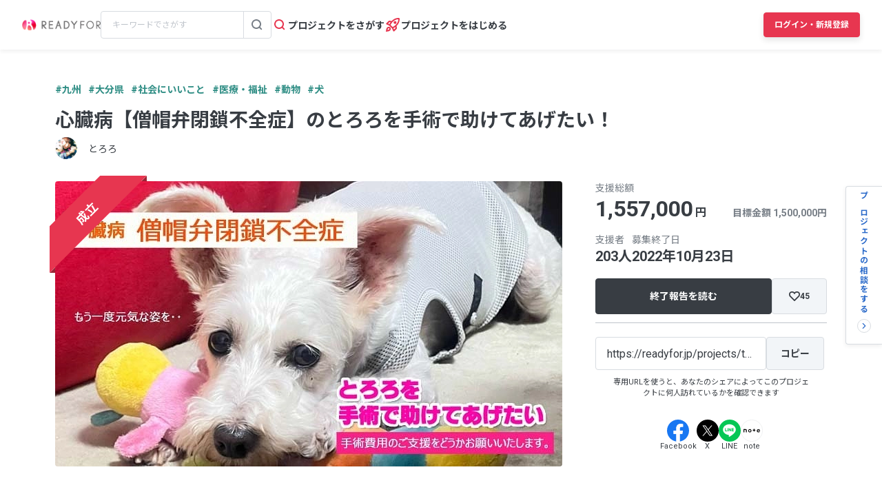

--- FILE ---
content_type: text/html; charset=UTF-8
request_url: https://readyfor.jp/projects/toromozu
body_size: 2130
content:
<!DOCTYPE html>
<html lang="en">
<head>
    <meta charset="utf-8">
    <meta name="viewport" content="width=device-width, initial-scale=1">
    <title></title>
    <style>
        body {
            font-family: "Arial";
        }
    </style>
    <script type="text/javascript">
    window.awsWafCookieDomainList = [];
    window.gokuProps = {
"key":"AQIDAHjcYu/GjX+QlghicBgQ/7bFaQZ+m5FKCMDnO+vTbNg96AHf0QDR8N4FZ0BkUn8kcucXAAAAfjB8BgkqhkiG9w0BBwagbzBtAgEAMGgGCSqGSIb3DQEHATAeBglghkgBZQMEAS4wEQQMuq52ahLIzXS391ltAgEQgDujRkBXrrIUjgs1lAsFcu/9kgpI/IuavohSG7yE1BYsDzpFl4iqc4edkSwfTozI/iGO7lnWq3QC9N4X1w==",
          "iv":"D549UAFXrAAAAFH4",
          "context":"4Vro28xcCGWWye0ILf1x4tsGuge/F/97vAn0AKeiP7QXoUn0oIznKZuVi+bmGcHxKmwWFgazV6ysAfn8r51fDcykGcg3EkRPtu+K0TUO9mUFU2ddZa1QyQI3R8WXXNoaMRiri0aCFv+kFKtVefD0JfMzvj7vOVR0xs9ue1Rh8gq9lACZI7E8ZfKEKtqJGeusomu4qz6njSn7BzVqIUU3ojlSJR/CQf+fRSNvSQFHtU8DYwwYV4SOVRN1Er4QEzgERgwx5AvZKFlATRRKuH3JSZrfoLrHUtax0n5kBUnak5CcVt03IUEQ4YqDoZfGU7cO3OFm7boDA2ph/euF43k8nUFTYfP8XNRlgBk/kCqdxY73pdFpxGchxnzs8UkolZpwtzF9FsonIEiDw+q+1SamqQ+sZo7e/r0g1TZArIN2R6fgMqLsCbKEAJR0ClrPMrh2d771EpCRZtMhyUnqkuKIH9l7+q9HIbXtrjqVISUHw8SQ8FupMim77Hps8WgV5uQD6YAd8M5a3oUFjjuNasu8QXKgqjqSjl8vZWsraiYChxexQU+5Go4POoVJzaO3oJ3IcFpdG5gCcYLeq+gylUwFejT7hD6+dUN4tIT//4YZtoA6HJYWGcGkpjApLqN/J3t3n2Ihut0Nge38yP2LzyYT4637vhLtUDrmYtaXrkFCpae/YLYQuxSNIxcuCKbenyfmAF4XPRSoP+bK6Lmcu+LCa2mF9F42FH5jg6rMaoixTLVXoyj67rCQNOZbEL52BWyeMg89ggV4/kPXERA/JCmnTG5n3VWfpvoE3fHlQw=="
};
    </script>
    <script src="https://1eb9d2339a12.f6bdac56.us-east-2.token.awswaf.com/1eb9d2339a12/3ae1f01a7efb/0a275c36d423/challenge.js"></script>
</head>
<body>
    <div id="challenge-container"></div>
    <script type="text/javascript">
        AwsWafIntegration.saveReferrer();
        AwsWafIntegration.checkForceRefresh().then((forceRefresh) => {
            if (forceRefresh) {
                AwsWafIntegration.forceRefreshToken().then(() => {
                    window.location.reload(true);
                });
            } else {
                AwsWafIntegration.getToken().then(() => {
                    window.location.reload(true);
                });
            }
        });
    </script>
    <noscript>
        <h1>JavaScript is disabled</h1>
        In order to continue, we need to verify that you're not a robot.
        This requires JavaScript. Enable JavaScript and then reload the page.
    </noscript>
</body>
</html>

--- FILE ---
content_type: text/html; charset=utf-8
request_url: https://readyfor.jp/projects/toromozu
body_size: 75880
content:
<!DOCTYPE html><html lang="ja" prefix="fb: http://ogp.me/ns/fb#" xml:lang="ja" xmlns="http://www.w3.org/1999/xhtml"><head><meta content="text/html; charset=utf-8" http-equiv="Content-Type" /><meta content="READYFOR, レディーフォー, クラウドファンディング, ソーシャルファンディング, 資金調達, 米良はるか, クリエーター" name="keywords" /><meta content="16AD99A6ADD3644D5417B889AACFD4DD" name="msvalidate.01" /><meta content="width=device-width, initial-scale=1.0, minimum-scale=1.0, maximum-scale=1.0, user-scalable=no" name="viewport" /><meta content="telephone=no" name="format-detection" /><title>心臓病【僧帽弁閉鎖不全症】のとろろを手術で助けてあげたい！（とろろ 2022/09/23 公開） - クラウドファンディング READYFOR</title><meta name="csrf-param" content="authenticity_token" />
<meta name="csrf-token" content="hZnEUE6qet4CTsQZPoNA0HoJeyT9u0ccuAXpBWziHRaMcMVLANCh0IE6Q-fKt7dllSOyC-jtn0W4fa6h9v7SdA" /><link rel="apple-touch-icon" sizes="57x57" href="https://readyfor.jp/assets/favicon/apple-touch-icon-57x57-197c89c9c23a88dff743a035636792a06b84ce0bdbcccfc701c41fbec26dcfbd.png">
<link rel="apple-touch-icon" sizes="60x60" href="https://readyfor.jp/assets/favicon/apple-touch-icon-60x60-34421526ffa261138fdcbbe09ccabbb508de08163ad45e2b70fb3198c054684b.png">
<link rel="apple-touch-icon" sizes="72x72" href="https://readyfor.jp/assets/favicon/apple-touch-icon-72x72-bf865a4385b82133180a24f96ecc29e3360682287a31ccf74056cae2dc17059e.png">
<link rel="apple-touch-icon" sizes="76x76" href="https://readyfor.jp/assets/favicon/apple-touch-icon-76x76-6b15a0a6bac480517e4b3a32e57c3db6e0c22a0768e9ff7bbb8010e39afe7a5c.png">
<link rel="apple-touch-icon" sizes="114x114" href="https://readyfor.jp/assets/favicon/apple-touch-icon-114x114-e0c5e7bb6372b625ae67337bf3b62c1a8695f852c85b0a9a23832c6e693b38aa.png">
<link rel="apple-touch-icon" sizes="120x120" href="https://readyfor.jp/assets/favicon/apple-touch-icon-120x120-bde56b34eacf80719a3537b00c25936b8e3f61544623927bb560f3d23851be39.png">
<link rel="apple-touch-icon" sizes="144x144" href="https://readyfor.jp/assets/favicon/apple-touch-icon-144x144-d32193fae76ae9604733f8c478cc9a47b7f3fe1e92a90f2f74e79a41a37b7308.png">
<link rel="apple-touch-icon" sizes="152x152" href="https://readyfor.jp/assets/favicon/apple-touch-icon-152x152-edbb1922d12249eed55666bdce1ffad5ff1bb7279f223124cf1bd385a19da446.png">
<link rel="apple-touch-icon" sizes="180x180" href="https://readyfor.jp/assets/favicon/apple-touch-icon-180x180-4fd9080193b04f0872e53c2381fdce0586e4dba7de76e6daaa4422cae193848b.png">
<link rel="icon" type="image/png" href="https://readyfor.jp/assets/favicon/android-chrome-192x192-c05fe71bde84e1c5423f70d759c420858c60857896680368b524bed3ef85d3b4.png" sizes="192x192">
<link rel="icon" type="image/png" href="https://readyfor.jp/assets/favicon/favicon-96x96-9fdde96cccdb93aa7e12cb56cdc7b1d522e575b3fd66043680ed1cb920f43584.png" sizes="96x96">
<link rel="icon" type="image/png" href="https://readyfor.jp/assets/favicon/favicon-3ef66363badac5b69c2a448f80750bbe134cfd5e3f25cd07c6cf2acae0e1444c.png">
<meta name="msapplication-TileColor" content="#e73650">
<meta name="msapplication-TileImage" content="https://readyfor.jp/assets/favicon/mstile-144x144-1845a2bfbc6b2152d3a52432be99da627824567741505cd20f0718279267ee2b.png">
<meta name="theme-color" content="#ffffff">
<script src="https://www.datadoghq-browser-agent.com/datadog-logs-us.js"></script><script>var ignoreSourceErrorMessages = [
  "Object Not Found Matching Id",
  "ResizeObserver loop limit exceeded",
  "NetworkError when attempting to fetch resource.",
  "キャンセルしました",
  "cancelled",
  "Load failed",
  "Installations: Could not process request. Application offline. (installations/app-offline)."
];
var errorToWarningMessages = [
  "Minified React error #423;",
  "Minified React error #418;",
  "Minified React error #425;"
];
if (window.DD_LOGS) {
  DD_LOGS.init({
    clientToken: 'puba8a9f8c79b2f72441868ade882f5bcce',
    site: 'datadoghq.com',
    service: 'readyfor-fe',
    forwardErrorsToLogs: true,
    sampleRate: 100,
    env: 'production',
    beforeSend(log) {
      if (log.error) {
        if (log.error.origin === "console") {
          return false;
        }
        if (log.error.origin === "source") {
          if (
            ignoreSourceErrorMessages.some(function(ignoreSourceErrorMessage) {
              return log.message && log.message.indexOf(ignoreSourceErrorMessage) !== -1;
            })
          ) {
            return false;
          }
          if (
            errorToWarningMessages.some(function(errorToWarningMessage) {
              return log.message && log.message.indexOf(errorToWarningMessage) !== -1;
            })
          ) {
            log.status = "warn";
          }
        }
        if (log.error.origin === "network") {
          log.status = "warn";
        }
      }
    }
  });
  DD_LOGS.setLoggerGlobalContext({
    user_id: false || 0
  });
}</script><link rel="stylesheet" href="/assets/application_responsive-bfef7ebaa7afa6490e3f1c09df58f2942964ab9eb31bebd166697e398b12accd.css" /><script src="/assets/application_responsive-a03090e4f13c5599066d29ee35eb909217bb95602fecdff6f924f0bb34b5ccb9.js"></script><script>WebFontConfig = {
  google: {
    families: ['Noto Sans JP:400,700','Roboto:400,400i,700,700i&display=swap&subset=japanese'],
  }
};

(function(d) {
  var wf = d.createElement('script'), s = d.scripts[0];
  wf.src = 'https://cdnjs.cloudflare.com/ajax/libs/webfont/1.6.28/webfontloader.js';
  wf.async = true;
  s.parentNode.insertBefore(wf, s);
})(document);</script><meta content="188875347802288" property="fb:app_id" /><meta content="summary_large_image" name="twitter:card" /><meta content="@READYFOR_cf" name="twitter:site" /><meta content="website" property="og:type" /><meta content="心臓病【僧帽弁閉鎖不全症】のとろろを手術で助けてあげたい！ - クラウドファンディング READYFOR" property="og:title" /><meta content="https://readyfor.jp/projects/toromozu" property="og:url" /><meta content="https://readyfor.jp/rails/active_storage/representations/proxy/eyJfcmFpbHMiOnsiZGF0YSI6OTUwODgsInB1ciI6ImJsb2JfaWQifX0=--96f5e65e3198a978804278aa29be64ce73e16cbf/eyJfcmFpbHMiOnsiZGF0YSI6eyJmb3JtYXQiOiJ3ZWJwIiwicmVzaXplX3RvX2ZpbGwiOls3MzYsNDE0XSwic2F2ZXIiOnsicXVhbGl0eSI6MTAwfX0sInB1ciI6InZhcmlhdGlvbiJ9fQ==--b9e0a70819e92a6d5c87d72542c45797b25e6dc7/p99752-key-visual.jpeg" property="og:image" /><meta content="心臓病【僧帽弁閉鎖不全症】のとろろを手術で助けてあげたい！どうか皆さまのお力をお借りして、手術費用のご支援を頂けないでしょうか。 - クラウドファンディング READYFOR" property="og:description" /><link href="https://readyfor.jp/projects/toromozu" rel="canonical" /><meta content="心臓病【僧帽弁閉鎖不全症】のとろろを手術で助けてあげたい！どうか皆さまのお力をお借りして、手術費用のご支援を頂けないでしょうか。 - クラウドファンディング READYFOR" name="description" /><meta content="crowdfunding" property="note:type" /><meta content="とろろ" property="note:owner" /><meta content="医療・福祉" property="note:category" /><meta content="1500000" property="note:target_amount" /><meta content="1557000" property="note:current_amount" /><meta content="203" property="note:supporters" /><meta content="2022-09-23T10:00:05+09:00" property="note:start_at" /><meta content="2022-10-23T23:00:00+09:00" property="note:end_at" /><meta content="支援する" property="note:button_label" /><script defer>
  dataLayer = window.dataLayer || [];


    dataLayer.push({
      'projectId':        '99752',
      'fundingModel':     'all_or_nothing',
      'fundraisingStatus': 'expired'
    });

    if (URLSearchParams) {
      var refferal_user_id = new URLSearchParams(window.location.search).get('sns_share_token');
      if (refferal_user_id !== null) {
        dataLayer.push({
          'refferal_user_id': refferal_user_id || 'not_login',
        });
      }
    }



    dataLayer.push({
      'criteoPageType':  'ProjectPage',
      'criteoEmail':     '',
      'criteoProjectID': 99752
    });
</script>
<!-- Google Tag Manager -->
<script>(function(w,d,s,l,i){w[l]=w[l]||[];w[l].push({'gtm.start':
new Date().getTime(),event:'gtm.js'});var f=d.getElementsByTagName(s)[0],
j=d.createElement(s),dl=l!='dataLayer'?'&l='+l:'';j.async=true;j.src=
'https://www.googletagmanager.com/gtm.js?id='+i+dl;f.parentNode.insertBefore(j,f);
})(window,document,'script','dataLayer','GTM-PJ5K3XK');</script>
<!-- End Google Tag Manager -->
<script>var _sift = window._sift = window._sift || [];
_sift.push(['_setAccount', '2efa1b203f']);
_sift.push(['_setUserId', '']);
_sift.push(['_setSessionId', 'eyJhbGciOiJIUzI1NiJ9.eyJpc3MiOiJSRUFEWUZPUiBJbmMuIiwiaWF0IjoxNzY4OTUyMDU5fQ.DKMqIzIVms2YlBP_P3ppsFAoqzvnOY6d0Hzmijcundc']);
_sift.push(['_trackPageview']);

(function() {
  function ls() {
    var e = document.createElement('script');
    e.src = 'https://cdn.sift.com/s.js';
    document.body.appendChild(e);
  }
  if (window.attachEvent) {
    window.attachEvent('onload', ls);
  } else {
    window.addEventListener('load', ls, false);
  }
})();</script><script>window.twttr = (function (d,s,id) {
  var t, js, fjs = d.getElementsByTagName(s)[0];
  if (d.getElementById(id)) return; js=d.createElement(s); js.id=id;
  js.src="//platform.twitter.com/widgets.js"; fjs.parentNode.insertBefore(js, fjs);
  return window.twttr || (t = { _e: [], ready: function(f){ t._e.push(f) } });
}(document, "script", "twitter-wjs"));</script><script type="application/ld+json"> {   "@context": "https://schema.org",   "@type": "BreadcrumbList",   "itemListElement": [{"@type":"ListItem","position":1,"name":"クラウドファンディングトップ","item":"https://readyfor.jp"},{"@type":"ListItem","position":2,"name":"社会にいいこと","item":"https://readyfor.jp/tags/socialgood"},{"@type":"ListItem","position":3,"name":"医療・福祉","item":"https://readyfor.jp/tags/welfare"},{"@type":"ListItem","position":4,"name":"心臓病【僧帽弁閉鎖不全症】のとろろを手術で助けてあげたい！","item":"https://readyfor.jp/projects/toromozu"}] }</script><script type="application/ld+json"> {   "@context": "https://schema.org",   "@type": "BreadcrumbList",   "itemListElement": [{"@type":"ListItem","position":1,"name":"クラウドファンディングトップ","item":"https://readyfor.jp"},{"@type":"ListItem","position":2,"name":"九州","item":"https://readyfor.jp/tags/kyusyu"},{"@type":"ListItem","position":3,"name":"心臓病【僧帽弁閉鎖不全症】のとろろを手術で助けてあげたい！","item":"https://readyfor.jp/projects/toromozu"}] }</script><script type="application/ld+json"> {   "@context": "https://schema.org",   "@type": "BreadcrumbList",   "itemListElement": [{"@type":"ListItem","position":1,"name":"クラウドファンディングトップ","item":"https://readyfor.jp"},{"@type":"ListItem","position":2,"name":"九州","item":"https://readyfor.jp/tags/kyusyu"},{"@type":"ListItem","position":3,"name":"大分県","item":"https://readyfor.jp/tags/oita"},{"@type":"ListItem","position":4,"name":"心臓病【僧帽弁閉鎖不全症】のとろろを手術で助けてあげたい！","item":"https://readyfor.jp/projects/toromozu"}] }</script><script type="application/ld+json"> {   "@context": "https://schema.org",   "@type": "BreadcrumbList",   "itemListElement": [{"@type":"ListItem","position":1,"name":"クラウドファンディングトップ","item":"https://readyfor.jp"},{"@type":"ListItem","position":2,"name":"社会にいいこと","item":"https://readyfor.jp/tags/socialgood"},{"@type":"ListItem","position":3,"name":"心臓病【僧帽弁閉鎖不全症】のとろろを手術で助けてあげたい！","item":"https://readyfor.jp/projects/toromozu"}] }</script><script type="application/ld+json"> {   "@context": "https://schema.org",   "@type": "BreadcrumbList",   "itemListElement": [{"@type":"ListItem","position":1,"name":"クラウドファンディングトップ","item":"https://readyfor.jp"},{"@type":"ListItem","position":2,"name":"社会にいいこと","item":"https://readyfor.jp/tags/socialgood"},{"@type":"ListItem","position":3,"name":"医療・福祉","item":"https://readyfor.jp/tags/welfare"},{"@type":"ListItem","position":4,"name":"心臓病【僧帽弁閉鎖不全症】のとろろを手術で助けてあげたい！","item":"https://readyfor.jp/projects/toromozu"}] }</script><script type="application/ld+json"> {   "@context": "https://schema.org",   "@type": "BreadcrumbList",   "itemListElement": [{"@type":"ListItem","position":1,"name":"クラウドファンディングトップ","item":"https://readyfor.jp"},{"@type":"ListItem","position":2,"name":"社会にいいこと","item":"https://readyfor.jp/tags/socialgood"},{"@type":"ListItem","position":3,"name":"動物","item":"https://readyfor.jp/tags/animal"},{"@type":"ListItem","position":4,"name":"心臓病【僧帽弁閉鎖不全症】のとろろを手術で助けてあげたい！","item":"https://readyfor.jp/projects/toromozu"}] }</script><script type="application/ld+json"> {   "@context": "https://schema.org",   "@type": "BreadcrumbList",   "itemListElement": [{"@type":"ListItem","position":1,"name":"クラウドファンディングトップ","item":"https://readyfor.jp"},{"@type":"ListItem","position":2,"name":"社会にいいこと","item":"https://readyfor.jp/tags/socialgood"},{"@type":"ListItem","position":3,"name":"動物","item":"https://readyfor.jp/tags/animal"},{"@type":"ListItem","position":4,"name":"犬","item":"https://readyfor.jp/tags/dogs"},{"@type":"ListItem","position":5,"name":"心臓病【僧帽弁閉鎖不全症】のとろろを手術で助けてあげたい！","item":"https://readyfor.jp/projects/toromozu"}] }</script></head><body class="c-projects a-show"><!-- Google Tag Manager (noscript) -->
<noscript><iframe src="https://www.googletagmanager.com/ns.html?id=GTM-PJ5K3XK"
height="0" width="0" style="display:none;visibility:hidden"></iframe></noscript>
<!-- End Google Tag Manager (noscript) -->
<div><style data-emotion="css 13i2tsf 1jflaxs 1y4v4z7 7zxusb apxhqf 132f0c2 1m3egw1 1ko9f9l gvo99r gpmlgy naog9h 1btuzsi 1mz7857 u6fu30 eila3e 1o97835 pj4utt 1k10uqm 1aw5j94 pyot0f 1ykvs6i k6suih 8dvavm 126tre3 1vm3gfq 1s9euyi 1t10c7c 17k79fu n6hx3z 1ujb7a5 1tffkyp vtbgx0 1ip8mzp 17c0wg8 1dj2y1d fq559h fyz4zr 1ig268b 1tfd5hf 1rt81m1 1pqel7f 6q4ntb 4pt5b7 1ago99h 4pe4zq pyll19 r2ygo 1hfejq1 1vy069o 1ndkijr nrh2wf 8thqoq 18a36r0">.css-13i2tsf{top:0;left:0;width:100%;z-index:50;background-color:#ffffff;transition-property:opacity visibility;transition-duration:0.2s;transition-timing-function:linear;position:absolute;visibility:visible;opacity:1;}@media screen and (min-width: 960px){.css-13i2tsf{position:fixed;visibility:visible;opacity:1;}}.css-1jflaxs{position:relative;z-index:50;width:100%;box-shadow:0px 2px 6px rgba(33, 35, 37, 0.08);background:#ffffff;}.css-1y4v4z7{-webkit-align-items:center;-webkit-box-align:center;-ms-flex-align:center;align-items:center;display:-webkit-box;display:-webkit-flex;display:-ms-flexbox;display:flex;-webkit-box-pack:justify;-webkit-justify-content:space-between;justify-content:space-between;margin:auto;padding:14px 16px;position:relative;box-sizing:border-box;}@media screen and (min-width: 453px){.css-1y4v4z7{padding:14px 24px;}}@media screen and (min-width: 600px){.css-1y4v4z7{padding:20px 24px;}}@media screen and (min-width: 960px){.css-1y4v4z7{padding:16px 32px;}}.css-7zxusb{display:-webkit-inline-box;display:-webkit-inline-flex;display:-ms-inline-flexbox;display:inline-flex;-webkit-align-items:center;-webkit-box-align:center;-ms-flex-align:center;align-items:center;-webkit-box-pack:center;-ms-flex-pack:center;-webkit-justify-content:center;justify-content:center;gap:8px;}@media screen and (min-width: 960px){.css-7zxusb{gap:24px;}}.css-apxhqf{display:-webkit-inline-box;display:-webkit-inline-flex;display:-ms-inline-flexbox;display:inline-flex;}@media screen and (min-width: 453px){.css-apxhqf{display:none;}}.css-132f0c2{font-size:0;-webkit-appearance:none;-moz-appearance:none;-ms-appearance:none;appearance:none;background-color:white;border:none;cursor:pointer;}@media screen and (min-width: 600px){.css-132f0c2{display:none;}}.css-1m3egw1{font-size:0;}.css-1ko9f9l{height:16px;width:114px;}@media screen and (min-width: 1400px){.css-1ko9f9l{height:20px;width:142px;}}.css-gvo99r{display:none;}@media screen and (min-width: 960px){.css-gvo99r{display:block;width:248px;}}@media screen and (min-width: 960px){.css-gvo99r[data-has-project="true"]{width:220px;}}@media screen and (min-width: 1048px){.css-gvo99r[data-has-project="true"]{width:248px;}}.css-gpmlgy{-webkit-align-items:center;-webkit-box-align:center;-ms-flex-align:center;align-items:center;border-radius:4px;border:1px solid #d8dce1;box-sizing:border-box;display:-webkit-inline-box;display:-webkit-inline-flex;display:-ms-inline-flexbox;display:inline-flex;height:40px;width:100%;}.css-naog9h{width:calc(100% - 40px);box-sizing:border-box;margin-top:0;}.css-1btuzsi{border:none;margin-left:8px;margin-right:8px;width:calc(100% - 16px);box-sizing:border-box;padding:7px 8px;background:#ffffff;border-radius:4px;color:#383d43;font-size:12px;line-height:18px;outline:none;font-family:"Roboto","Noto Sans JP",sans-serif;}.css-1btuzsi:focus{outline:none;box-shadow:none;}.css-1btuzsi::-webkit-input-placeholder{color:#bfc4cb;}.css-1btuzsi::-moz-placeholder{color:#bfc4cb;}.css-1btuzsi:-ms-input-placeholder{color:#bfc4cb;}.css-1btuzsi::placeholder{color:#bfc4cb;}.css-1mz7857{margin:0;padding:0;-webkit-appearance:none;-moz-appearance:none;-ms-appearance:none;appearance:none;background:transparent;box-sizing:border-box;-webkit-align-items:center;-webkit-box-align:center;-ms-flex-align:center;align-items:center;border:1px solid transparent;border-left-color:#d8dce1;border-radius:0 4px 4px 0;display:-webkit-inline-box;display:-webkit-inline-flex;display:-ms-inline-flexbox;display:inline-flex;height:40px;-webkit-box-pack:center;-ms-flex-pack:center;-webkit-justify-content:center;justify-content:center;width:40px;cursor:pointer;}.css-1mz7857:focus,.css-1mz7857:active{border:1px solid #2969c9;outline:none;}@media screen and (min-width: 960px){.css-u6fu30{display:none;}}.css-eila3e{display:-webkit-box;display:-webkit-flex;display:-ms-flexbox;display:flex;-webkit-align-items:center;-webkit-box-align:center;-ms-flex-align:center;align-items:center;-webkit-box-pack:center;-ms-flex-pack:center;-webkit-justify-content:center;justify-content:center;min-width:auto;border-width:0;padding:0;width:32px;height:32px;background-color:transparent;border-color:transparent;border-radius:4px;cursor:pointer;}.css-eila3e:focus{border:1px solid #2969c9;outline:none;}.css-eila3e:hover{opacity:0.8;-webkit-transition:150ms ease-in-out;transition:150ms ease-in-out;}.css-eila3e:active{opacity:1;border:1px solid transparent;box-shadow:inset 0px 2px 8px rgba(33, 35, 37, 0.08);}@media screen and (min-width: 600px){.css-eila3e{width:66px;height:30px;}}.css-1o97835{display:-webkit-box;display:-webkit-flex;display:-ms-flexbox;display:flex;gap:16px;}.css-pj4utt{display:none;-webkit-text-decoration:none;text-decoration:none;gap:4px;-webkit-align-items:center;-webkit-box-align:center;-ms-flex-align:center;align-items:center;display:none;}@media screen and (min-width: 375px){.css-pj4utt{display:-webkit-box;display:-webkit-flex;display:-ms-flexbox;display:flex;}}.css-pj4utt[data-has-project="true"]{display:none;}@media screen and (min-width: 453px){.css-pj4utt[data-has-project="true"]{display:-webkit-box;display:-webkit-flex;display:-ms-flexbox;display:flex;}}@media screen and (min-width: 375px){.css-pj4utt{display:none;}}@media screen and (min-width: 960px){.css-pj4utt{display:-webkit-box;display:-webkit-flex;display:-ms-flexbox;display:flex;}}.css-1k10uqm{margin:0;margin-block-start:0;margin-block-end:0;-webkit-margin-start:0;margin-inline-start:0;-webkit-margin-end:0;margin-inline-end:0;color:#383d43;font-size:14px;font-weight:700;text-align:inherit;line-height:1.2;-webkit-user-select:auto;-moz-user-select:auto;-ms-user-select:auto;user-select:auto;-webkit-transition:color 150ms ease-in-out,font-size 150ms ease-in-out,font-weight 150ms ease-in-out;transition:color 150ms ease-in-out,font-size 150ms ease-in-out,font-weight 150ms ease-in-out;text-overflow:ellipsis;overflow:hidden;white-space:nowrap;height:20px;line-height:normal;}.css-1aw5j94{display:none;-webkit-text-decoration:none;text-decoration:none;gap:4px;-webkit-align-items:center;-webkit-box-align:center;-ms-flex-align:center;align-items:center;}@media screen and (min-width: 375px){.css-1aw5j94{display:-webkit-box;display:-webkit-flex;display:-ms-flexbox;display:flex;}}.css-1aw5j94[data-has-project="true"]{display:none;}@media screen and (min-width: 453px){.css-1aw5j94[data-has-project="true"]{display:-webkit-box;display:-webkit-flex;display:-ms-flexbox;display:flex;}}.css-pyot0f{display:none;}@media screen and (min-width: 453px){.css-pyot0f{display:inline;}}.css-1ykvs6i{margin:0;margin-block-start:0;margin-block-end:0;-webkit-margin-start:0;margin-inline-start:0;-webkit-margin-end:0;margin-inline-end:0;color:#383d43;font-size:14px;font-weight:700;text-align:inherit;line-height:1.2;-webkit-user-select:auto;-moz-user-select:auto;-ms-user-select:auto;user-select:auto;-webkit-transition:color 150ms ease-in-out,font-size 150ms ease-in-out,font-weight 150ms ease-in-out;transition:color 150ms ease-in-out,font-size 150ms ease-in-out,font-weight 150ms ease-in-out;text-overflow:ellipsis;overflow:hidden;white-space:nowrap;height:20px;line-height:normal;display:none;}@media screen and (min-width: 453px){.css-1ykvs6i{display:initial;}}@media screen and (min-width: 600px){.css-1ykvs6i{display:none;}}.css-k6suih{margin:0;margin-block-start:0;margin-block-end:0;-webkit-margin-start:0;margin-inline-start:0;-webkit-margin-end:0;margin-inline-end:0;color:#383d43;font-size:14px;font-weight:700;text-align:inherit;line-height:1.2;-webkit-user-select:auto;-moz-user-select:auto;-ms-user-select:auto;user-select:auto;-webkit-transition:color 150ms ease-in-out,font-size 150ms ease-in-out,font-weight 150ms ease-in-out;transition:color 150ms ease-in-out,font-size 150ms ease-in-out,font-weight 150ms ease-in-out;text-overflow:ellipsis;overflow:hidden;white-space:nowrap;display:none;}@media screen and (min-width: 600px){.css-k6suih{height:20px;line-height:normal;display:initial;}}.css-8dvavm{-webkit-align-items:center;-webkit-box-align:center;-ms-flex-align:center;align-items:center;display:-webkit-inline-box;display:-webkit-inline-flex;display:-ms-inline-flexbox;display:inline-flex;-webkit-box-pack:end;-ms-flex-pack:end;-webkit-justify-content:flex-end;justify-content:flex-end;gap:20px;}@media screen and (min-width: 375px){.css-8dvavm{gap:32px;}}.css-126tre3{display:-webkit-inline-box;display:-webkit-inline-flex;display:-ms-inline-flexbox;display:inline-flex;box-sizing:border-box;min-width:64px;height:32px;padding:8px 20px;background-color:#e73650;border-width:1px;border-color:#e73650;border-style:solid;border-radius:4px;cursor:pointer;box-shadow:0px 4px 8px rgba(33, 35, 37, 0.12);-webkit-align-items:center;-webkit-box-align:center;-ms-flex-align:center;align-items:center;-webkit-box-pack:center;-ms-flex-pack:center;-webkit-justify-content:center;justify-content:center;-webkit-transition:min-width 150ms ease-in-out,height 150ms ease-in-out,padding 150ms ease-in-out,background-color 150ms ease-in-out,border-color 150ms ease-in-out;transition:min-width 150ms ease-in-out,height 150ms ease-in-out,padding 150ms ease-in-out,background-color 150ms ease-in-out,border-color 150ms ease-in-out;width:80px;height:32px;padding:6px 10px;}.css-126tre3:focus{border:1px solid #2969c9;outline:none;}.css-126tre3:hover{opacity:0.8;-webkit-transition:150ms ease-in-out;transition:150ms ease-in-out;}.css-126tre3:active{opacity:1;box-shadow:inset 0px 2px 8px rgba(33, 35, 37, 0.08);}@media screen and (min-width: 390px){.css-126tre3{height:36px;padding:8px 12px;}}@media screen and (min-width: 453px){.css-126tre3{width:140px;}}@media screen and (min-width: 600px){.css-126tre3{width:80px;}}@media screen and (min-width: 1048px){.css-126tre3{width:140px;}}.css-1vm3gfq{margin:0;margin-block-start:0;margin-block-end:0;-webkit-margin-start:0;margin-inline-start:0;-webkit-margin-end:0;margin-inline-end:0;color:#ffffff;font-size:12px;font-weight:700;text-align:center;line-height:1.2;-webkit-user-select:none;-moz-user-select:none;-ms-user-select:none;user-select:none;-webkit-transition:color 150ms ease-in-out,font-size 150ms ease-in-out,font-weight 150ms ease-in-out;transition:color 150ms ease-in-out,font-size 150ms ease-in-out,font-weight 150ms ease-in-out;text-overflow:ellipsis;overflow:hidden;white-space:nowrap;overflow:unset;display:initial;}@media screen and (min-width: 1048px){.css-1vm3gfq{display:none;}}.css-1s9euyi{margin:0;margin-block-start:0;margin-block-end:0;-webkit-margin-start:0;margin-inline-start:0;-webkit-margin-end:0;margin-inline-end:0;color:#ffffff;font-size:12px;font-weight:700;text-align:center;line-height:1.2;-webkit-user-select:none;-moz-user-select:none;-ms-user-select:none;user-select:none;-webkit-transition:color 150ms ease-in-out,font-size 150ms ease-in-out,font-weight 150ms ease-in-out;transition:color 150ms ease-in-out,font-size 150ms ease-in-out,font-weight 150ms ease-in-out;text-overflow:ellipsis;overflow:hidden;white-space:nowrap;overflow:unset;display:initial;display:none;}@media screen and (min-width: 1048px){.css-1s9euyi{display:none;}}@media screen and (min-width: 1048px){.css-1s9euyi{display:initial;}}.css-1t10c7c{left:0;width:100%;position:absolute;z-index:51;display:none;}@media screen and (min-width: 600px){.css-1t10c7c::before,.css-1t10c7c::after{border-width:0;}}@media screen and (min-width: 600px){.css-1t10c7c{z-index:49;}}.css-17k79fu{box-sizing:border-box;border-radius:0 0 10px 10px;border:solid 1px #d8dce1;box-shadow:0px 2px 6px 0px rgba(33, 35, 37, 0.08);background-color:#ffffff;position:relative;width:100%;}@media screen and (min-width: 600px){.css-17k79fu{border-radius:0;border:none;}}.css-n6hx3z{padding:24px 20px;}@media screen and (min-width: 600px){.css-n6hx3z{padding:0;}}.css-1ujb7a5{display:block;box-sizing:border-box;width:100%;margin-bottom:24px;}@media screen and (min-width: 600px){.css-1ujb7a5{padding:32px 64px 0;margin:0;}}@media screen and (min-width: 960px){.css-1ujb7a5{display:none;}}.css-1tffkyp{border:none;margin-left:8px;margin-right:8px;width:calc(100% - 16px);box-sizing:border-box;padding:7px 8px;background:#ffffff;border-radius:4px;color:#383d43;font-size:16px;line-height:18px;outline:none;font-family:"Roboto","Noto Sans JP",sans-serif;}.css-1tffkyp:focus{outline:none;box-shadow:none;}.css-1tffkyp::-webkit-input-placeholder{color:#bfc4cb;}.css-1tffkyp::-moz-placeholder{color:#bfc4cb;}.css-1tffkyp:-ms-input-placeholder{color:#bfc4cb;}.css-1tffkyp::placeholder{color:#bfc4cb;}@media screen and (min-width: 600px){.css-vtbgx0{padding:16px 64px;}.css-vtbgx0:nth-of-type(even){background-color:#ffffff;}.css-vtbgx0:nth-of-type(odd){background-color:#f8f9f9;}}@media screen and (min-width: 960px){.css-vtbgx0{padding:16px 0;}}.css-1ip8mzp{width:100%;clear:both;margin-top:8px;border-top:1px solid #d8dce1;}@media screen and (min-width: 600px){.css-1ip8mzp{border:none;margin:0;}}@media screen and (min-width: 960px){.css-1ip8mzp{width:680px;margin-left:0px;}}.css-17c0wg8{width:100%;display:inline-block;}.css-1dj2y1d{margin:0;margin-block-start:0;margin-block-end:0;-webkit-margin-start:0;margin-inline-start:0;-webkit-margin-end:0;margin-inline-end:0;color:#383d43;font-size:16px;font-weight:700;text-align:inherit;line-height:normal;-webkit-user-select:auto;-moz-user-select:auto;-ms-user-select:auto;user-select:auto;-webkit-transition:color 150ms ease-in-out,font-size 150ms ease-in-out,font-weight 150ms ease-in-out;transition:color 150ms ease-in-out,font-size 150ms ease-in-out,font-weight 150ms ease-in-out;word-break:break-all;display:block;margin:21px 0 16px;font-size:16px;line-height:1.5;}@media screen and (min-width: 600px){.css-1dj2y1d{margin:16px 0 12px;font-size:14px;}}.css-fq559h{display:inline;margin:0;padding:0;line-height:1;}.css-fyz4zr{list-style:none;margin:0 16px 9px 0;display:-webkit-box;display:-webkit-list-item;display:-ms-list-itembox;display:list-item;width:auto;float:none;}.css-fyz4zr:nth-of-type(even){margin-right:16px;}.css-fyz4zr:last-of-type{margin-right:0;}@media screen and (min-width: 600px){.css-fyz4zr{display:-webkit-box;display:-webkit-list-item;display:-ms-list-itembox;display:list-item;width:auto;float:left;}.css-fyz4zr:nth-of-type(even){margin-right:16px;}}@media screen and (min-width: 960px){.css-fyz4zr{display:-webkit-box;display:-webkit-list-item;display:-ms-list-itembox;display:list-item;width:auto;float:left;}.css-fyz4zr:nth-of-type(even){margin-right:16px;}}.css-1ig268b{display:-webkit-inline-box;display:-webkit-inline-flex;display:-ms-inline-flexbox;display:inline-flex;-webkit-align-items:center;-webkit-box-align:center;-ms-flex-align:center;align-items:center;-webkit-text-decoration:none;text-decoration:none;font-size:14px;line-height:1.5;}@media screen and (min-width: 600px){.css-1ig268b{font-size:12px;}}.css-1tfd5hf{margin:0;margin-block-start:0;margin-block-end:0;-webkit-margin-start:0;margin-inline-start:0;-webkit-margin-end:0;margin-inline-end:0;color:#2969c9;font-size:12px;font-weight:700;text-align:inherit;line-height:normal;-webkit-user-select:auto;-moz-user-select:auto;-ms-user-select:auto;user-select:auto;-webkit-transition:color 150ms ease-in-out,font-size 150ms ease-in-out,font-weight 150ms ease-in-out;transition:color 150ms ease-in-out,font-size 150ms ease-in-out,font-weight 150ms ease-in-out;word-break:break-all;font-size:14px;line-height:1.5;}@media screen and (min-width: 600px){.css-1tfd5hf{font-size:12px;}}.css-1rt81m1{list-style:none;margin:0 16px 9px 0;display:inline-block;width:calc(50% - 8px);float:none;}.css-1rt81m1:nth-of-type(even){margin-right:0;}.css-1rt81m1:last-of-type{margin-right:0;}@media screen and (min-width: 600px){.css-1rt81m1{display:-webkit-box;display:-webkit-list-item;display:-ms-list-itembox;display:list-item;width:auto;float:left;}.css-1rt81m1:nth-of-type(even){margin-right:16px;}}@media screen and (min-width: 960px){.css-1rt81m1{display:-webkit-box;display:-webkit-list-item;display:-ms-list-itembox;display:list-item;width:auto;float:left;}.css-1rt81m1:nth-of-type(even){margin-right:16px;}}.css-1pqel7f{display:-webkit-box;display:-webkit-flex;display:-ms-flexbox;display:flex;border-top:1px solid #f2f5f8;margin-top:8px;padding-top:24px;}.css-1pqel7f:first-of-type{border-top-width:0;margin-top:0;padding-top:0;}@media screen and (min-width: 600px){.css-1pqel7f{border-top-width:0;margin-top:0;padding-top:0;}}.css-6q4ntb{min-width:84px;width:84px;margin-right:32px;}.css-4pt5b7{margin:0;margin-block-start:0;margin-block-end:0;-webkit-margin-start:0;margin-inline-start:0;-webkit-margin-end:0;margin-inline-end:0;color:#787f87;font-size:16px;font-weight:400;text-align:inherit;line-height:normal;-webkit-user-select:auto;-moz-user-select:auto;-ms-user-select:auto;user-select:auto;-webkit-transition:color 150ms ease-in-out,font-size 150ms ease-in-out,font-weight 150ms ease-in-out;transition:color 150ms ease-in-out,font-size 150ms ease-in-out,font-weight 150ms ease-in-out;word-break:break-all;display:block;font-size:14px;line-height:1.5;}@media screen and (min-width: 600px){.css-4pt5b7{font-size:12px;margin-bottom:16px;}}.css-1ago99h{width:100%;}.css-4pe4zq{list-style:none;margin:0 16px 9px 0;display:-webkit-box;display:-webkit-list-item;display:-ms-list-itembox;display:list-item;width:auto;float:left;}.css-4pe4zq:nth-of-type(even){margin-right:16px;}.css-4pe4zq:last-of-type{margin-right:0;}@media screen and (min-width: 600px){.css-4pe4zq{display:-webkit-box;display:-webkit-list-item;display:-ms-list-itembox;display:list-item;width:auto;float:left;}.css-4pe4zq:nth-of-type(even){margin-right:16px;}}@media screen and (min-width: 960px){.css-4pe4zq{display:-webkit-box;display:-webkit-list-item;display:-ms-list-itembox;display:list-item;width:auto;float:left;}.css-4pe4zq:nth-of-type(even){margin-right:16px;}}.css-pyll19{display:-webkit-box;display:-webkit-flex;display:-ms-flexbox;display:flex;-webkit-box-pack:start;-ms-flex-pack:start;-webkit-justify-content:flex-start;justify-content:flex-start;box-sizing:border-box;background-color:#ffffff;border-bottom:1px solid #d8dce1;list-style:none;margin:0;padding:0 12px;height:44px;margin-top:8px;}@media screen and (min-width: 600px){.css-pyll19{padding:0 32px;height:54px;}}@media screen and (min-width: 960px){.css-pyll19{padding:0;height:auto;}}@media screen and (min-width: 600px){.css-pyll19{width:calc(100% - 64px);margin:20px auto 0;padding:0;}}@media screen and (min-width: 960px){.css-pyll19{display:none;}}.css-r2ygo{position:relative;line-height:1.4;list-style:none;box-sizing:border-box;display:-webkit-inline-box;display:-webkit-inline-flex;display:-ms-inline-flexbox;display:inline-flex;-webkit-align-items:center;-webkit-box-align:center;-ms-flex-align:center;align-items:center;margin:0;padding:0;}.css-r2ygo a{-webkit-text-decoration:none;text-decoration:none;}.css-r2ygo a:visited{color:inherit;}@media screen and (min-width: 600px){.css-r2ygo{margin:0 20px;}.css-r2ygo:first-of-type{margin:0 20px 0 0;}}.css-1hfejq1{cursor:pointer;padding:0 12px;box-sizing:border-box;height:100%;display:-webkit-inline-box;display:-webkit-inline-flex;display:-ms-inline-flexbox;display:inline-flex;-webkit-align-items:center;-webkit-box-align:center;-ms-flex-align:center;align-items:center;}.css-1hfejq1:after{content:'';position:absolute;left:0;bottom:-1px;width:100%;height:4px;background-color:#e73650;border-radius:15px;}@media screen and (min-width: 600px){.css-1hfejq1{padding:0;}}@media screen and (min-width: 960px){.css-1hfejq1{padding:19px 0;}.css-1hfejq1:after{left:0;width:100%;border-radius:21px;}}.css-1vy069o{margin:0;margin-block-start:0;margin-block-end:0;-webkit-margin-start:0;margin-inline-start:0;-webkit-margin-end:0;margin-inline-end:0;color:#383d43;font-size:16px;font-weight:400;text-align:inherit;line-height:1.2;-webkit-user-select:auto;-moz-user-select:auto;-ms-user-select:auto;user-select:auto;-webkit-transition:color 150ms ease-in-out,font-size 150ms ease-in-out,font-weight 150ms ease-in-out;transition:color 150ms ease-in-out,font-size 150ms ease-in-out,font-weight 150ms ease-in-out;text-overflow:ellipsis;overflow:hidden;white-space:nowrap;color:#383d43;font-weight:bold;font-size:12px;display:none;}@media screen and (min-width: 600px){.css-1vy069o{font-size:16px;}}@media screen and (min-width: 600px){.css-1vy069o{display:block;}}.css-1ndkijr{margin:0;margin-block-start:0;margin-block-end:0;-webkit-margin-start:0;margin-inline-start:0;-webkit-margin-end:0;margin-inline-end:0;color:#383d43;font-size:16px;font-weight:400;text-align:inherit;line-height:1.2;-webkit-user-select:auto;-moz-user-select:auto;-ms-user-select:auto;user-select:auto;-webkit-transition:color 150ms ease-in-out,font-size 150ms ease-in-out,font-weight 150ms ease-in-out;transition:color 150ms ease-in-out,font-size 150ms ease-in-out,font-weight 150ms ease-in-out;text-overflow:ellipsis;overflow:hidden;white-space:nowrap;color:#383d43;font-weight:bold;font-size:12px;}@media screen and (min-width: 600px){.css-1ndkijr{font-size:16px;}}@media screen and (min-width: 600px){.css-1ndkijr{display:none;}}.css-nrh2wf{cursor:pointer;padding:0 12px;box-sizing:border-box;height:100%;display:-webkit-inline-box;display:-webkit-inline-flex;display:-ms-inline-flexbox;display:inline-flex;-webkit-align-items:center;-webkit-box-align:center;-ms-flex-align:center;align-items:center;}@media screen and (min-width: 600px){.css-nrh2wf{padding:0;}}@media screen and (min-width: 960px){.css-nrh2wf{padding:19px 0;}}.css-8thqoq{margin:0;margin-block-start:0;margin-block-end:0;-webkit-margin-start:0;margin-inline-start:0;-webkit-margin-end:0;margin-inline-end:0;color:#383d43;font-size:16px;font-weight:400;text-align:inherit;line-height:1.2;-webkit-user-select:auto;-moz-user-select:auto;-ms-user-select:auto;user-select:auto;-webkit-transition:color 150ms ease-in-out,font-size 150ms ease-in-out,font-weight 150ms ease-in-out;transition:color 150ms ease-in-out,font-size 150ms ease-in-out,font-weight 150ms ease-in-out;text-overflow:ellipsis;overflow:hidden;white-space:nowrap;color:#787f87;font-size:12px;}@media screen and (min-width: 600px){.css-8thqoq{font-size:16px;}}.css-18a36r0{color:#ffffff;background-color:#787f87;border-radius:2px;font-size:12px;line-height:inherit;margin-left:4px;padding:2px 5px;}@media screen and (min-width: 600px){.css-18a36r0{font-size:14px;}}@media screen and (min-width: 960px){.css-18a36r0{margin-left:8px;}}</style><div id="CommonHeaderWithTabView-react-component-0baf9de7-a8ab-4b17-a1ce-2d54954bd945"><div class="css-13i2tsf"><header><div class="css-1jflaxs"><div class="css-1y4v4z7"><div class="css-7zxusb"><div class="css-apxhqf"><button aria-label="メニューボタン" class="css-132f0c2"><svg fill="#787f87" height="14" viewBox="0 0 18 14" width="18" xmlns="http://www.w3.org/2000/svg"><rect height="2" rx="1" width="18"></rect><rect height="2" rx="1" width="18" y="6"></rect><rect height="2" rx="1" width="18" y="12"></rect></svg></button></div><a href="/" class="css-1m3egw1"><img class="css-1ko9f9l" alt="READYFOR" src="[data-uri]" width="142"/></a><div data-has-project="false" class="css-gvo99r"><div class="css-gpmlgy"><label class="css-naog9h"><div style="border:0;clip:rect(0 0 0 0);clip-path:inset(50%);height:1px;margin:0 -1px -1px 0;overflow:hidden;padding:0;position:absolute;width:1px;white-space:nowrap">入力して検索</div><input placeholder="キーワードでさがす" class="css-1btuzsi" value=""/></label><button aria-label="検索する" class="css-1mz7857"><svg fill="#787f87" height="24" viewBox="0 0 24 24" width="24" xmlns="http://www.w3.org/2000/svg"><mask fill="white" id="readyfor-header-mask-inside-1"><path clip-rule="evenodd" d="M16 11C16 13.7614 13.7614 16 11 16C8.23858 16 6 13.7614 6 11C6 8.23858 8.23858 6 11 6C13.7614 6 16 8.23858 16 11ZM15.1921 16.6064C14.0235 17.4816 12.5723 18 11 18C7.13401 18 4 14.866 4 11C4 7.13401 7.13401 4 11 4C14.866 4 18 7.13401 18 11C18 12.5724 17.4816 14.0236 16.6063 15.1922L18.9497 17.5356C19.3403 17.9262 19.3403 18.5593 18.9497 18.9499C18.5592 19.3404 17.9261 19.3404 17.5355 18.9499L15.1921 16.6064Z" fill-rule="evenodd"></path></mask><path d="M15.1921 16.6064L16.6063 15.1922L15.3806 13.9665L13.9932 15.0056L15.1921 16.6064ZM16.6063 15.1922L15.0055 13.9933L13.9664 15.3807L15.1921 16.6065L16.6063 15.1922ZM11 18C14.866 18 18 14.866 18 11H14C14 12.6569 12.6569 14 11 14V18ZM4 11C4 14.866 7.13401 18 11 18V14C9.34315 14 8 12.6569 8 11H4ZM11 4C7.13401 4 4 7.13401 4 11H8C8 9.34315 9.34315 8 11 8V4ZM18 11C18 7.13401 14.866 4 11 4V8C12.6569 8 14 9.34315 14 11H18ZM11 20C13.0192 20 14.8884 19.3326 16.391 18.2073L13.9932 15.0056C13.1587 15.6306 12.1254 16 11 16V20ZM2 11C2 15.9706 6.02944 20 11 20V16C8.23858 16 6 13.7614 6 11H2ZM11 2C6.02944 2 2 6.02944 2 11H6C6 8.23858 8.23858 6 11 6V2ZM20 11C20 6.02944 15.9706 2 11 2V6C13.7614 6 16 8.23858 16 11H20ZM18.2071 16.3912C19.3326 14.8885 20 13.0193 20 11H16C16 12.1254 15.6306 13.1588 15.0055 13.9933L18.2071 16.3912ZM15.1921 16.6065L17.5355 18.9499L20.364 16.1214L18.0205 13.778L15.1921 16.6065ZM17.5355 18.9499C17.145 18.5593 17.145 17.9262 17.5355 17.5356L20.364 20.3641C21.5355 19.1925 21.5355 17.293 20.364 16.1214L17.5355 18.9499ZM17.5355 17.5356C17.9261 17.1451 18.5592 17.1451 18.9497 17.5356L16.1213 20.3641C17.2929 21.5356 19.1924 21.5356 20.364 20.3641L17.5355 17.5356ZM18.9497 17.5356L16.6063 15.1922L13.7779 18.0206L16.1213 20.3641L18.9497 17.5356Z" mask="url(#readyfor-header-mask-inside-1)"></path></svg></button></div></div><div class="css-u6fu30"><button class="css-eila3e"><svg fill="#787f87" height="24" viewBox="0 0 24 24" width="24" xmlns="http://www.w3.org/2000/svg" aria-label="検索アイコン"><mask fill="white" id="common-header-search-button-mask-inside-1"><path clip-rule="evenodd" d="M16 11C16 13.7614 13.7614 16 11 16C8.23858 16 6 13.7614 6 11C6 8.23858 8.23858 6 11 6C13.7614 6 16 8.23858 16 11ZM15.1921 16.6064C14.0235 17.4816 12.5723 18 11 18C7.13401 18 4 14.866 4 11C4 7.13401 7.13401 4 11 4C14.866 4 18 7.13401 18 11C18 12.5724 17.4816 14.0236 16.6063 15.1922L18.9497 17.5356C19.3403 17.9262 19.3403 18.5593 18.9497 18.9499C18.5592 19.3404 17.9261 19.3404 17.5355 18.9499L15.1921 16.6064Z" fill-rule="evenodd"></path></mask><path d="M15.1921 16.6064L16.6063 15.1922L15.3806 13.9665L13.9932 15.0056L15.1921 16.6064ZM16.6063 15.1922L15.0055 13.9933L13.9664 15.3807L15.1921 16.6065L16.6063 15.1922ZM11 18C14.866 18 18 14.866 18 11H14C14 12.6569 12.6569 14 11 14V18ZM4 11C4 14.866 7.13401 18 11 18V14C9.34315 14 8 12.6569 8 11H4ZM11 4C7.13401 4 4 7.13401 4 11H8C8 9.34315 9.34315 8 11 8V4ZM18 11C18 7.13401 14.866 4 11 4V8C12.6569 8 14 9.34315 14 11H18ZM11 20C13.0192 20 14.8884 19.3326 16.391 18.2073L13.9932 15.0056C13.1587 15.6306 12.1254 16 11 16V20ZM2 11C2 15.9706 6.02944 20 11 20V16C8.23858 16 6 13.7614 6 11H2ZM11 2C6.02944 2 2 6.02944 2 11H6C6 8.23858 8.23858 6 11 6V2ZM20 11C20 6.02944 15.9706 2 11 2V6C13.7614 6 16 8.23858 16 11H20ZM18.2071 16.3912C19.3326 14.8885 20 13.0193 20 11H16C16 12.1254 15.6306 13.1588 15.0055 13.9933L18.2071 16.3912ZM15.1921 16.6065L17.5355 18.9499L20.364 16.1214L18.0205 13.778L15.1921 16.6065ZM17.5355 18.9499C17.145 18.5593 17.145 17.9262 17.5355 17.5356L20.364 20.3641C21.5355 19.1925 21.5355 17.293 20.364 16.1214L17.5355 18.9499ZM17.5355 17.5356C17.9261 17.1451 18.5592 17.1451 18.9497 17.5356L16.1213 20.3641C17.2929 21.5356 19.1924 21.5356 20.364 20.3641L17.5355 17.5356ZM18.9497 17.5356L16.6063 15.1922L13.7779 18.0206L16.1213 20.3641L18.9497 17.5356Z" mask="url(#common-header-search-button-mask-inside-1)"></path></svg></button></div><div class="css-1o97835"><a href="/projects" class="css-pj4utt"><svg fill="#e73650" height="24px" viewBox="0 0 24 24" width="24px" xmlns="http://www.w3.org/2000/svg"><mask fill="white" id="xxx-mask-inside-1"><path clip-rule="evenodd" d="M16 11C16 13.7614 13.7614 16 11 16C8.23858 16 6 13.7614 6 11C6 8.23858 8.23858 6 11 6C13.7614 6 16 8.23858 16 11ZM15.1921 16.6064C14.0235 17.4816 12.5723 18 11 18C7.13401 18 4 14.866 4 11C4 7.13401 7.13401 4 11 4C14.866 4 18 7.13401 18 11C18 12.5724 17.4816 14.0236 16.6063 15.1922L18.9497 17.5356C19.3403 17.9262 19.3403 18.5593 18.9497 18.9499C18.5592 19.3404 17.9261 19.3404 17.5355 18.9499L15.1921 16.6064Z" fill-rule="evenodd"></path></mask><path d="M15.1921 16.6064L16.6063 15.1922L15.3806 13.9665L13.9932 15.0056L15.1921 16.6064ZM16.6063 15.1922L15.0055 13.9933L13.9664 15.3807L15.1921 16.6065L16.6063 15.1922ZM11 18C14.866 18 18 14.866 18 11H14C14 12.6569 12.6569 14 11 14V18ZM4 11C4 14.866 7.13401 18 11 18V14C9.34315 14 8 12.6569 8 11H4ZM11 4C7.13401 4 4 7.13401 4 11H8C8 9.34315 9.34315 8 11 8V4ZM18 11C18 7.13401 14.866 4 11 4V8C12.6569 8 14 9.34315 14 11H18ZM11 20C13.0192 20 14.8884 19.3326 16.391 18.2073L13.9932 15.0056C13.1587 15.6306 12.1254 16 11 16V20ZM2 11C2 15.9706 6.02944 20 11 20V16C8.23858 16 6 13.7614 6 11H2ZM11 2C6.02944 2 2 6.02944 2 11H6C6 8.23858 8.23858 6 11 6V2ZM20 11C20 6.02944 15.9706 2 11 2V6C13.7614 6 16 8.23858 16 11H20ZM18.2071 16.3912C19.3326 14.8885 20 13.0193 20 11H16C16 12.1254 15.6306 13.1588 15.0055 13.9933L18.2071 16.3912ZM15.1921 16.6065L17.5355 18.9499L20.364 16.1214L18.0205 13.778L15.1921 16.6065ZM17.5355 18.9499C17.145 18.5593 17.145 17.9262 17.5355 17.5356L20.364 20.3641C21.5355 19.1925 21.5355 17.293 20.364 16.1214L17.5355 18.9499ZM17.5355 17.5356C17.9261 17.1451 18.5592 17.1451 18.9497 17.5356L16.1213 20.3641C17.2929 21.5356 19.1924 21.5356 20.364 20.3641L17.5355 17.5356ZM18.9497 17.5356L16.6063 15.1922L13.7779 18.0206L16.1213 20.3641L18.9497 17.5356Z" mask="url(#xxx-mask-inside-1)"></path></svg><span class="css-1k10uqm">プロジェクトをさがす</span></a><a data-has-project="false" href="/proposals/intro/?common_header=" class="css-1aw5j94"><svg fill="#e73650" height="24px" viewBox="0 0 24 24" width="24px" xmlns="http://www.w3.org/2000/svg" class="css-pyot0f"><path d="M7.16472 11.0082C7.40335 10.531 7.65051 10.0708 7.90619 9.62758C8.16186 9.1844 8.44311 8.74122 8.74993 8.29805L7.31812 8.0168L5.17042 10.1645L7.16472 11.0082ZM19.4884 3.97707C18.2953 4.01116 17.0211 4.36059 15.666 5.02535C14.3109 5.69012 13.0794 6.57647 11.9715 7.68442C11.2556 8.40032 10.6164 9.16735 10.0539 9.98553C9.4914 10.8037 9.07379 11.5707 8.80106 12.2866L11.7158 15.1758C12.4317 14.9031 13.1987 14.4855 14.0169 13.923C14.8351 13.3605 15.6021 12.7213 16.318 12.0054C17.426 10.8974 18.3123 9.67019 18.9771 8.32361C19.6419 6.97704 19.9913 5.70716 20.0254 4.514C20.0254 4.44581 20.0126 4.37763 19.987 4.30945C19.9615 4.24127 19.9231 4.18161 19.872 4.13048C19.8208 4.07934 19.7612 4.04099 19.693 4.01542C19.6248 3.98985 19.5566 3.97707 19.4884 3.97707ZM13.8635 10.1134C13.4715 9.72133 13.2754 9.2398 13.2754 8.66878C13.2754 8.09776 13.4715 7.61624 13.8635 7.22419C14.2555 6.83215 14.7413 6.63613 15.3209 6.63613C15.9004 6.63613 16.3862 6.83215 16.7782 7.22419C17.1703 7.61624 17.3663 8.09776 17.3663 8.66878C17.3663 9.2398 17.1703 9.72133 16.7782 10.1134C16.3862 10.5054 15.9004 10.7014 15.3209 10.7014C14.7413 10.7014 14.2555 10.5054 13.8635 10.1134ZM12.9942 16.8122L13.8379 18.832L15.9856 16.6843L15.7044 15.2525C15.2612 15.5593 14.818 15.8363 14.3749 16.0835C13.9317 16.3306 13.4715 16.5735 12.9942 16.8122ZM21.9685 3.1589C22.1049 5.03388 21.7981 6.86198 21.0481 8.64321C20.2981 10.4244 19.1134 12.1247 17.4941 13.744L18.0055 16.2752C18.0737 16.6161 18.0566 16.9485 17.9544 17.2724C17.8521 17.5962 17.6816 17.8775 17.443 18.1161L14.2215 21.3377C13.9658 21.5934 13.659 21.6914 13.301 21.6317C12.9431 21.572 12.6959 21.3718 12.5595 21.0309L10.9999 17.3747L6.62779 13.0025L2.97158 11.4429C2.63067 11.3065 2.42613 11.0594 2.35795 10.7014C2.28977 10.3435 2.38352 10.0367 2.6392 9.78098L5.86075 6.55943C6.09939 6.32079 6.3849 6.15034 6.71728 6.04807C7.04966 5.9458 7.3863 5.92875 7.72721 5.99693L10.2584 6.50829C11.8777 4.88899 13.578 3.70435 15.3592 2.95435C17.1405 2.20436 18.9686 1.89755 20.8435 2.03391C20.9799 2.05095 21.1163 2.08931 21.2526 2.14897C21.389 2.20862 21.5083 2.28959 21.6106 2.39186C21.7129 2.49413 21.7938 2.61345 21.8535 2.74981C21.9131 2.88617 21.9515 3.02254 21.9685 3.1589ZM3.91759 15.7383C4.51418 15.1417 5.24286 14.8392 6.10365 14.8306C6.96443 14.8221 7.69312 15.1162 8.2897 15.7127C8.88629 16.3093 9.18032 17.038 9.1718 17.8988C9.16327 18.7596 8.86072 19.4883 8.26414 20.0848C7.44596 20.903 6.47864 21.3888 5.36218 21.5422C4.24571 21.6956 3.12499 21.849 2 22.0024C2.15341 20.8775 2.30681 19.7567 2.46022 18.6403C2.61363 17.5238 3.09942 16.5565 3.91759 15.7383ZM5.37496 17.1701C5.08519 17.4599 4.88491 17.8093 4.77412 18.2184C4.66332 18.6275 4.57384 19.0451 4.50565 19.4712C4.93179 19.403 5.3494 19.3178 5.75848 19.2155C6.16757 19.1133 6.517 18.9172 6.80677 18.6275C7.01131 18.4229 7.1221 18.1758 7.13915 17.886C7.15619 17.5962 7.06244 17.3491 6.8579 17.1445C6.65336 16.94 6.4062 16.842 6.11643 16.8505C5.82666 16.859 5.57951 16.9656 5.37496 17.1701Z"></path></svg><span class="css-1ykvs6i">はじめる</span><span class="css-k6suih">プロジェクトをはじめる</span></a></div></div><div class="css-8dvavm"><a style="text-decoration:none" href="/sign_in" class="css-126tre3"><span class="css-1vm3gfq">ログイン</span><span class="css-1s9euyi">ログイン・新規登録</span></a></div></div></div><div class="css-1t10c7c"><div class="css-17k79fu"><nav class="css-n6hx3z"><div class="css-1ujb7a5"><div class="css-gpmlgy"><label class="css-naog9h"><div style="border:0;clip:rect(0 0 0 0);clip-path:inset(50%);height:1px;margin:0 -1px -1px 0;overflow:hidden;padding:0;position:absolute;width:1px;white-space:nowrap">入力して検索</div><input placeholder="キーワードでさがす" class="css-1tffkyp" value=""/></label><button aria-label="検索する" class="css-1mz7857"><svg fill="#787f87" height="24" viewBox="0 0 24 24" width="24" xmlns="http://www.w3.org/2000/svg"><mask fill="white" id="readyfor-header-search-menu-mask-inside-1"><path clip-rule="evenodd" d="M16 11C16 13.7614 13.7614 16 11 16C8.23858 16 6 13.7614 6 11C6 8.23858 8.23858 6 11 6C13.7614 6 16 8.23858 16 11ZM15.1921 16.6064C14.0235 17.4816 12.5723 18 11 18C7.13401 18 4 14.866 4 11C4 7.13401 7.13401 4 11 4C14.866 4 18 7.13401 18 11C18 12.5724 17.4816 14.0236 16.6063 15.1922L18.9497 17.5356C19.3403 17.9262 19.3403 18.5593 18.9497 18.9499C18.5592 19.3404 17.9261 19.3404 17.5355 18.9499L15.1921 16.6064Z" fill-rule="evenodd"></path></mask><path d="M15.1921 16.6064L16.6063 15.1922L15.3806 13.9665L13.9932 15.0056L15.1921 16.6064ZM16.6063 15.1922L15.0055 13.9933L13.9664 15.3807L15.1921 16.6065L16.6063 15.1922ZM11 18C14.866 18 18 14.866 18 11H14C14 12.6569 12.6569 14 11 14V18ZM4 11C4 14.866 7.13401 18 11 18V14C9.34315 14 8 12.6569 8 11H4ZM11 4C7.13401 4 4 7.13401 4 11H8C8 9.34315 9.34315 8 11 8V4ZM18 11C18 7.13401 14.866 4 11 4V8C12.6569 8 14 9.34315 14 11H18ZM11 20C13.0192 20 14.8884 19.3326 16.391 18.2073L13.9932 15.0056C13.1587 15.6306 12.1254 16 11 16V20ZM2 11C2 15.9706 6.02944 20 11 20V16C8.23858 16 6 13.7614 6 11H2ZM11 2C6.02944 2 2 6.02944 2 11H6C6 8.23858 8.23858 6 11 6V2ZM20 11C20 6.02944 15.9706 2 11 2V6C13.7614 6 16 8.23858 16 11H20ZM18.2071 16.3912C19.3326 14.8885 20 13.0193 20 11H16C16 12.1254 15.6306 13.1588 15.0055 13.9933L18.2071 16.3912ZM15.1921 16.6065L17.5355 18.9499L20.364 16.1214L18.0205 13.778L15.1921 16.6065ZM17.5355 18.9499C17.145 18.5593 17.145 17.9262 17.5355 17.5356L20.364 20.3641C21.5355 19.1925 21.5355 17.293 20.364 16.1214L17.5355 18.9499ZM17.5355 17.5356C17.9261 17.1451 18.5592 17.1451 18.9497 17.5356L16.1213 20.3641C17.2929 21.5356 19.1924 21.5356 20.364 20.3641L17.5355 17.5356ZM18.9497 17.5356L16.6063 15.1922L13.7779 18.0206L16.1213 20.3641L18.9497 17.5356Z" mask="url(#readyfor-header-search-menu-mask-inside-1)"></path></svg></button></div></div><div class="css-vtbgx0"><div class="css-1ip8mzp"><div class="css-17c0wg8"><span class="css-1dj2y1d">プロジェクトからさがす</span><div><ul class="css-fq559h"><li class="css-fyz4zr"><a href="/projects?sort_query=notable" class="css-1ig268b"><span class="css-1tfd5hf" href="/projects?sort_query=notable">注目のプロジェクト</span></a></li><li class="css-fyz4zr"><a href="/projects?sort_query=desc_accomplished_money" class="css-1ig268b"><span class="css-1tfd5hf" href="/projects?sort_query=desc_accomplished_money">支援金額が多いプロジェクト</span></a></li><li class="css-fyz4zr"><a href="/projects?sort_query=accomplished_alittle" class="css-1ig268b"><span class="css-1tfd5hf" href="/projects?sort_query=accomplished_alittle">あとひと押しのプロジェクト</span></a></li><li class="css-fyz4zr"><a href="/projects?sort_query=desc_published_at" class="css-1ig268b"><span class="css-1tfd5hf" href="/projects?sort_query=desc_published_at">新着のプロジェクト</span></a></li></ul></div></div></div><div class="css-1ip8mzp"><div class="css-17c0wg8"><span class="css-1dj2y1d">注目されているタグからさがす</span><div><ul class="css-fq559h"><li class="css-1rt81m1"><a href="/tags/animal?click_ref=notable_hashtag_search_menu" class="css-1ig268b"><span class="css-1tfd5hf" href="/tags/animal?click_ref=notable_hashtag_search_menu">#動物</span></a></li><li class="css-1rt81m1"><a href="/tags/welfare?click_ref=notable_hashtag_search_menu" class="css-1ig268b"><span class="css-1tfd5hf" href="/tags/welfare?click_ref=notable_hashtag_search_menu">#医療・福祉</span></a></li><li class="css-1rt81m1"><a href="/tags/disaster?click_ref=notable_hashtag_search_menu" class="css-1ig268b"><span class="css-1tfd5hf" href="/tags/disaster?click_ref=notable_hashtag_search_menu">#災害</span></a></li><li class="css-1rt81m1"><a href="/tags/child?click_ref=notable_hashtag_search_menu" class="css-1ig268b"><span class="css-1tfd5hf" href="/tags/child?click_ref=notable_hashtag_search_menu">#子ども・教育</span></a></li><li class="css-1rt81m1"><a href="/tags/cats?click_ref=notable_hashtag_search_menu" class="css-1ig268b"><span class="css-1tfd5hf" href="/tags/cats?click_ref=notable_hashtag_search_menu">#猫</span></a></li><li class="css-1rt81m1"><a href="/tags/dogs?click_ref=notable_hashtag_search_menu" class="css-1ig268b"><span class="css-1tfd5hf" href="/tags/dogs?click_ref=notable_hashtag_search_menu">#犬</span></a></li><li class="css-1rt81m1"><a href="/tags/sports?click_ref=notable_hashtag_search_menu" class="css-1ig268b"><span class="css-1tfd5hf" href="/tags/sports?click_ref=notable_hashtag_search_menu">#スポーツ</span></a></li><li class="css-1rt81m1"><a href="/tags/localculture?click_ref=notable_hashtag_search_menu" class="css-1ig268b"><span class="css-1tfd5hf" href="/tags/localculture?click_ref=notable_hashtag_search_menu">#地域文化</span></a></li><li class="css-1rt81m1"><a href="/tags/town_planning?click_ref=notable_hashtag_search_menu" class="css-1ig268b"><span class="css-1tfd5hf" href="/tags/town_planning?click_ref=notable_hashtag_search_menu">#まちづくり</span></a></li><li class="css-1rt81m1"><a href="/tags/steady?click_ref=notable_hashtag_search_menu" class="css-1ig268b"><span class="css-1tfd5hf" href="/tags/steady?click_ref=notable_hashtag_search_menu">#継続寄付</span></a></li><li class="css-1rt81m1"><a href="/tags/international_work?click_ref=notable_hashtag_search_menu" class="css-1ig268b"><span class="css-1tfd5hf" href="/tags/international_work?click_ref=notable_hashtag_search_menu">#国際協力</span></a></li><li class="css-1rt81m1"><a href="/tags/socialgood?click_ref=notable_hashtag_search_menu" class="css-1ig268b"><span class="css-1tfd5hf" href="/tags/socialgood?click_ref=notable_hashtag_search_menu">#社会にいいこと</span></a></li><li class="css-1rt81m1"><a href="/tags/charity?click_ref=notable_hashtag_search_menu" class="css-1ig268b"><span class="css-1tfd5hf" href="/tags/charity?click_ref=notable_hashtag_search_menu">#寄付金控除型</span></a></li><li class="css-1rt81m1"><a href="/tags/local?click_ref=notable_hashtag_search_menu" class="css-1ig268b"><span class="css-1tfd5hf" href="/tags/local?click_ref=notable_hashtag_search_menu">#地域</span></a></li><li class="css-1rt81m1"><a href="/tags/jinjyabukkaku?click_ref=notable_hashtag_search_menu" class="css-1ig268b"><span class="css-1tfd5hf" href="/tags/jinjyabukkaku?click_ref=notable_hashtag_search_menu">#神社仏閣</span></a></li><li class="css-1rt81m1"><a href="/tags/art?click_ref=notable_hashtag_search_menu" class="css-1ig268b"><span class="css-1tfd5hf" href="/tags/art?click_ref=notable_hashtag_search_menu">#アート</span></a></li><li class="css-1rt81m1"><a href="/tags/food?click_ref=notable_hashtag_search_menu" class="css-1ig268b"><span class="css-1tfd5hf" href="/tags/food?click_ref=notable_hashtag_search_menu">#フード</span></a></li><li class="css-1rt81m1"><a href="/tags/tourism?click_ref=notable_hashtag_search_menu" class="css-1ig268b"><span class="css-1tfd5hf" href="/tags/tourism?click_ref=notable_hashtag_search_menu">#観光</span></a></li><li class="css-1rt81m1"><a href="/tags/music?click_ref=notable_hashtag_search_menu" class="css-1ig268b"><span class="css-1tfd5hf" href="/tags/music?click_ref=notable_hashtag_search_menu">#音楽</span></a></li><li class="css-1rt81m1"><a href="/tags/railway?click_ref=notable_hashtag_search_menu" class="css-1ig268b"><span class="css-1tfd5hf" href="/tags/railway?click_ref=notable_hashtag_search_menu">#鉄道</span></a></li></ul></div></div></div></div><div class="css-vtbgx0"><div class="css-1ip8mzp"><div class="css-17c0wg8"><span class="css-1dj2y1d">地域からさがす</span><div><div class="css-1pqel7f"><div class="css-6q4ntb"><span class="css-4pt5b7">北海道・東北</span></div><div class="css-1ago99h"><ul class="css-fq559h"><li class="css-4pe4zq"><a href="/tags/hokkaido" class="css-1ig268b"><span class="css-1tfd5hf" href="/tags/hokkaido">北海道</span></a></li><li class="css-4pe4zq"><a href="/tags/aomori" class="css-1ig268b"><span class="css-1tfd5hf" href="/tags/aomori">青森</span></a></li><li class="css-4pe4zq"><a href="/tags/iwate" class="css-1ig268b"><span class="css-1tfd5hf" href="/tags/iwate">岩手</span></a></li><li class="css-4pe4zq"><a href="/tags/miyagi" class="css-1ig268b"><span class="css-1tfd5hf" href="/tags/miyagi">宮城</span></a></li><li class="css-4pe4zq"><a href="/tags/akita" class="css-1ig268b"><span class="css-1tfd5hf" href="/tags/akita">秋田</span></a></li><li class="css-4pe4zq"><a href="/tags/yamagata" class="css-1ig268b"><span class="css-1tfd5hf" href="/tags/yamagata">山形</span></a></li><li class="css-4pe4zq"><a href="/tags/fukushima" class="css-1ig268b"><span class="css-1tfd5hf" href="/tags/fukushima">福島</span></a></li></ul></div></div></div><div><div class="css-1pqel7f"><div class="css-6q4ntb"><span class="css-4pt5b7">関東</span></div><div class="css-1ago99h"><ul class="css-fq559h"><li class="css-4pe4zq"><a href="/tags/ibaraki" class="css-1ig268b"><span class="css-1tfd5hf" href="/tags/ibaraki">茨城</span></a></li><li class="css-4pe4zq"><a href="/tags/tochigi" class="css-1ig268b"><span class="css-1tfd5hf" href="/tags/tochigi">栃木</span></a></li><li class="css-4pe4zq"><a href="/tags/gunma" class="css-1ig268b"><span class="css-1tfd5hf" href="/tags/gunma">群馬</span></a></li><li class="css-4pe4zq"><a href="/tags/saitama" class="css-1ig268b"><span class="css-1tfd5hf" href="/tags/saitama">埼玉</span></a></li><li class="css-4pe4zq"><a href="/tags/chiba" class="css-1ig268b"><span class="css-1tfd5hf" href="/tags/chiba">千葉</span></a></li><li class="css-4pe4zq"><a href="/tags/tokyo" class="css-1ig268b"><span class="css-1tfd5hf" href="/tags/tokyo">東京</span></a></li><li class="css-4pe4zq"><a href="/tags/kanagawa" class="css-1ig268b"><span class="css-1tfd5hf" href="/tags/kanagawa">神奈川</span></a></li></ul></div></div></div><div><div class="css-1pqel7f"><div class="css-6q4ntb"><span class="css-4pt5b7">中部</span></div><div class="css-1ago99h"><ul class="css-fq559h"><li class="css-4pe4zq"><a href="/tags/nigata" class="css-1ig268b"><span class="css-1tfd5hf" href="/tags/nigata">新潟</span></a></li><li class="css-4pe4zq"><a href="/tags/toyama" class="css-1ig268b"><span class="css-1tfd5hf" href="/tags/toyama">富山</span></a></li><li class="css-4pe4zq"><a href="/tags/ishikawa" class="css-1ig268b"><span class="css-1tfd5hf" href="/tags/ishikawa">石川</span></a></li><li class="css-4pe4zq"><a href="/tags/fukui" class="css-1ig268b"><span class="css-1tfd5hf" href="/tags/fukui">福井</span></a></li><li class="css-4pe4zq"><a href="/tags/yamanashi" class="css-1ig268b"><span class="css-1tfd5hf" href="/tags/yamanashi">山梨</span></a></li><li class="css-4pe4zq"><a href="/tags/nagano" class="css-1ig268b"><span class="css-1tfd5hf" href="/tags/nagano">長野</span></a></li><li class="css-4pe4zq"><a href="/tags/gifu" class="css-1ig268b"><span class="css-1tfd5hf" href="/tags/gifu">岐阜</span></a></li><li class="css-4pe4zq"><a href="/tags/shizuoka" class="css-1ig268b"><span class="css-1tfd5hf" href="/tags/shizuoka">静岡</span></a></li><li class="css-4pe4zq"><a href="/tags/aichi" class="css-1ig268b"><span class="css-1tfd5hf" href="/tags/aichi">愛知</span></a></li></ul></div></div></div><div><div class="css-1pqel7f"><div class="css-6q4ntb"><span class="css-4pt5b7">近畿</span></div><div class="css-1ago99h"><ul class="css-fq559h"><li class="css-4pe4zq"><a href="/tags/mie" class="css-1ig268b"><span class="css-1tfd5hf" href="/tags/mie">三重</span></a></li><li class="css-4pe4zq"><a href="/tags/shiga" class="css-1ig268b"><span class="css-1tfd5hf" href="/tags/shiga">滋賀</span></a></li><li class="css-4pe4zq"><a href="/tags/kyoto" class="css-1ig268b"><span class="css-1tfd5hf" href="/tags/kyoto">京都</span></a></li><li class="css-4pe4zq"><a href="/tags/osaka" class="css-1ig268b"><span class="css-1tfd5hf" href="/tags/osaka">大阪</span></a></li><li class="css-4pe4zq"><a href="/tags/hyogo" class="css-1ig268b"><span class="css-1tfd5hf" href="/tags/hyogo">兵庫</span></a></li><li class="css-4pe4zq"><a href="/tags/nara" class="css-1ig268b"><span class="css-1tfd5hf" href="/tags/nara">奈良</span></a></li><li class="css-4pe4zq"><a href="/tags/wakayama" class="css-1ig268b"><span class="css-1tfd5hf" href="/tags/wakayama">和歌山</span></a></li></ul></div></div></div><div><div class="css-1pqel7f"><div class="css-6q4ntb"><span class="css-4pt5b7">中国</span></div><div class="css-1ago99h"><ul class="css-fq559h"><li class="css-4pe4zq"><a href="/tags/tottori" class="css-1ig268b"><span class="css-1tfd5hf" href="/tags/tottori">鳥取</span></a></li><li class="css-4pe4zq"><a href="/tags/shimane" class="css-1ig268b"><span class="css-1tfd5hf" href="/tags/shimane">島根</span></a></li><li class="css-4pe4zq"><a href="/tags/okayama" class="css-1ig268b"><span class="css-1tfd5hf" href="/tags/okayama">岡山</span></a></li><li class="css-4pe4zq"><a href="/tags/hiroshima" class="css-1ig268b"><span class="css-1tfd5hf" href="/tags/hiroshima">広島</span></a></li><li class="css-4pe4zq"><a href="/tags/yamaguchi" class="css-1ig268b"><span class="css-1tfd5hf" href="/tags/yamaguchi">山口</span></a></li></ul></div></div></div><div><div class="css-1pqel7f"><div class="css-6q4ntb"><span class="css-4pt5b7">四国</span></div><div class="css-1ago99h"><ul class="css-fq559h"><li class="css-4pe4zq"><a href="/tags/tokushima" class="css-1ig268b"><span class="css-1tfd5hf" href="/tags/tokushima">徳島</span></a></li><li class="css-4pe4zq"><a href="/tags/kagawa" class="css-1ig268b"><span class="css-1tfd5hf" href="/tags/kagawa">香川</span></a></li><li class="css-4pe4zq"><a href="/tags/ehime" class="css-1ig268b"><span class="css-1tfd5hf" href="/tags/ehime">愛媛</span></a></li><li class="css-4pe4zq"><a href="/tags/kochi" class="css-1ig268b"><span class="css-1tfd5hf" href="/tags/kochi">高知</span></a></li></ul></div></div></div><div><div class="css-1pqel7f"><div class="css-6q4ntb"><span class="css-4pt5b7">九州・沖縄</span></div><div class="css-1ago99h"><ul class="css-fq559h"><li class="css-4pe4zq"><a href="/tags/fukuoka" class="css-1ig268b"><span class="css-1tfd5hf" href="/tags/fukuoka">福岡</span></a></li><li class="css-4pe4zq"><a href="/tags/saga" class="css-1ig268b"><span class="css-1tfd5hf" href="/tags/saga">佐賀</span></a></li><li class="css-4pe4zq"><a href="/tags/nagasaki" class="css-1ig268b"><span class="css-1tfd5hf" href="/tags/nagasaki">長崎</span></a></li><li class="css-4pe4zq"><a href="/tags/kumamoto" class="css-1ig268b"><span class="css-1tfd5hf" href="/tags/kumamoto">熊本</span></a></li><li class="css-4pe4zq"><a href="/tags/oita" class="css-1ig268b"><span class="css-1tfd5hf" href="/tags/oita">大分</span></a></li><li class="css-4pe4zq"><a href="/tags/miyazaki" class="css-1ig268b"><span class="css-1tfd5hf" href="/tags/miyazaki">宮崎</span></a></li><li class="css-4pe4zq"><a href="/tags/kagoshima" class="css-1ig268b"><span class="css-1tfd5hf" href="/tags/kagoshima">鹿児島</span></a></li><li class="css-4pe4zq"><a href="/tags/okinawa" class="css-1ig268b"><span class="css-1tfd5hf" href="/tags/okinawa">沖縄</span></a></li></ul></div></div></div><div><div class="css-1pqel7f"><div class="css-6q4ntb"><span class="css-4pt5b7">海外</span></div><div class="css-1ago99h"><ul class="css-fq559h"><li class="css-4pe4zq"><a href="/tags/asia" class="css-1ig268b"><span class="css-1tfd5hf" href="/tags/asia">アジア</span></a></li><li class="css-4pe4zq"><a href="/tags/oceania" class="css-1ig268b"><span class="css-1tfd5hf" href="/tags/oceania">オセアニア</span></a></li><li class="css-4pe4zq"><a href="/tags/north-and-central-america" class="css-1ig268b"><span class="css-1tfd5hf" href="/tags/north-and-central-america">北米・中米</span></a></li><li class="css-4pe4zq"><a href="/tags/middle-and-near-east" class="css-1ig268b"><span class="css-1tfd5hf" href="/tags/middle-and-near-east">中近東</span></a></li><li class="css-4pe4zq"><a href="/tags/europe" class="css-1ig268b"><span class="css-1tfd5hf" href="/tags/europe">ヨーロッパ</span></a></li><li class="css-4pe4zq"><a href="/tags/south-america" class="css-1ig268b"><span class="css-1tfd5hf" href="/tags/south-america">南米</span></a></li><li class="css-4pe4zq"><a href="/tags/africa" class="css-1ig268b"><span class="css-1tfd5hf" href="/tags/africa">アフリカ</span></a></li></ul></div></div></div></div></div></div></nav></div></div></header><ul id="tabView" class="css-pyll19" role="navigation"><li class="css-r2ygo"><a href="/projects/toromozu/" selected="" class="css-1hfejq1"><span class="css-1vy069o" selected="">プロジェクト概要</span><span class="css-1ndkijr" selected="">概要</span></a></li><li class="css-r2ygo"><a href="/projects/toromozu/announcements" class="css-nrh2wf"><span class="css-8thqoq">活動報告</span><span class="css-18a36r0">16</span></a></li><li class="css-r2ygo"><a href="/projects/toromozu/comments" class="css-nrh2wf"><span class="css-8thqoq">応援コメント</span><span class="css-18a36r0">203</span></a></li></ul></div></div>
<script type="application/json" class="js-react-on-rails-component" id="js-react-on-rails-component-CommonHeaderWithTabView-react-component-0baf9de7-a8ab-4b17-a1ce-2d54954bd945" data-component-name="CommonHeaderWithTabView" data-dom-id="CommonHeaderWithTabView-react-component-0baf9de7-a8ab-4b17-a1ce-2d54954bd945">{"headerInfo":{"hasProject":false,"messageCount":0,"searchMenuList":[{"category":"プロジェクトからさがす","groups":[{"subCategory":"","links":[{"title":"注目のプロジェクト","url":"/projects?sort_query=notable"},{"title":"支援金額が多いプロジェクト","url":"/projects?sort_query=desc_accomplished_money"},{"title":"あとひと押しのプロジェクト","url":"/projects?sort_query=accomplished_alittle"},{"title":"新着のプロジェクト","url":"/projects?sort_query=desc_published_at"}]}],"section":1,"columnTypes":{"sm":"1","md":"auto","lg":"auto"}},{"category":"注目されているタグからさがす","groups":[{"subCategory":"","links":[{"title":"#動物","url":"/tags/animal?click_ref=notable_hashtag_search_menu"},{"title":"#医療・福祉","url":"/tags/welfare?click_ref=notable_hashtag_search_menu"},{"title":"#災害","url":"/tags/disaster?click_ref=notable_hashtag_search_menu"},{"title":"#子ども・教育","url":"/tags/child?click_ref=notable_hashtag_search_menu"},{"title":"#猫","url":"/tags/cats?click_ref=notable_hashtag_search_menu"},{"title":"#犬","url":"/tags/dogs?click_ref=notable_hashtag_search_menu"},{"title":"#スポーツ","url":"/tags/sports?click_ref=notable_hashtag_search_menu"},{"title":"#地域文化","url":"/tags/localculture?click_ref=notable_hashtag_search_menu"},{"title":"#まちづくり","url":"/tags/town_planning?click_ref=notable_hashtag_search_menu"},{"title":"#継続寄付","url":"/tags/steady?click_ref=notable_hashtag_search_menu"},{"title":"#国際協力","url":"/tags/international_work?click_ref=notable_hashtag_search_menu"},{"title":"#社会にいいこと","url":"/tags/socialgood?click_ref=notable_hashtag_search_menu"},{"title":"#寄付金控除型","url":"/tags/charity?click_ref=notable_hashtag_search_menu"},{"title":"#地域","url":"/tags/local?click_ref=notable_hashtag_search_menu"},{"title":"#神社仏閣","url":"/tags/jinjyabukkaku?click_ref=notable_hashtag_search_menu"},{"title":"#アート","url":"/tags/art?click_ref=notable_hashtag_search_menu"},{"title":"#フード","url":"/tags/food?click_ref=notable_hashtag_search_menu"},{"title":"#観光","url":"/tags/tourism?click_ref=notable_hashtag_search_menu"},{"title":"#音楽","url":"/tags/music?click_ref=notable_hashtag_search_menu"},{"title":"#鉄道","url":"/tags/railway?click_ref=notable_hashtag_search_menu"}]}],"section":1,"columnTypes":{"sm":"2","md":"auto","lg":"auto"}},{"category":"地域からさがす","groups":[{"subCategory":"北海道・東北","links":[{"title":"北海道","url":"/tags/hokkaido"},{"title":"青森","url":"/tags/aomori"},{"title":"岩手","url":"/tags/iwate"},{"title":"宮城","url":"/tags/miyagi"},{"title":"秋田","url":"/tags/akita"},{"title":"山形","url":"/tags/yamagata"},{"title":"福島","url":"/tags/fukushima"}]},{"subCategory":"関東","links":[{"title":"茨城","url":"/tags/ibaraki"},{"title":"栃木","url":"/tags/tochigi"},{"title":"群馬","url":"/tags/gunma"},{"title":"埼玉","url":"/tags/saitama"},{"title":"千葉","url":"/tags/chiba"},{"title":"東京","url":"/tags/tokyo"},{"title":"神奈川","url":"/tags/kanagawa"}]},{"subCategory":"中部","links":[{"title":"新潟","url":"/tags/nigata"},{"title":"富山","url":"/tags/toyama"},{"title":"石川","url":"/tags/ishikawa"},{"title":"福井","url":"/tags/fukui"},{"title":"山梨","url":"/tags/yamanashi"},{"title":"長野","url":"/tags/nagano"},{"title":"岐阜","url":"/tags/gifu"},{"title":"静岡","url":"/tags/shizuoka"},{"title":"愛知","url":"/tags/aichi"}]},{"subCategory":"近畿","links":[{"title":"三重","url":"/tags/mie"},{"title":"滋賀","url":"/tags/shiga"},{"title":"京都","url":"/tags/kyoto"},{"title":"大阪","url":"/tags/osaka"},{"title":"兵庫","url":"/tags/hyogo"},{"title":"奈良","url":"/tags/nara"},{"title":"和歌山","url":"/tags/wakayama"}]},{"subCategory":"中国","links":[{"title":"鳥取","url":"/tags/tottori"},{"title":"島根","url":"/tags/shimane"},{"title":"岡山","url":"/tags/okayama"},{"title":"広島","url":"/tags/hiroshima"},{"title":"山口","url":"/tags/yamaguchi"}]},{"subCategory":"四国","links":[{"title":"徳島","url":"/tags/tokushima"},{"title":"香川","url":"/tags/kagawa"},{"title":"愛媛","url":"/tags/ehime"},{"title":"高知","url":"/tags/kochi"}]},{"subCategory":"九州・沖縄","links":[{"title":"福岡","url":"/tags/fukuoka"},{"title":"佐賀","url":"/tags/saga"},{"title":"長崎","url":"/tags/nagasaki"},{"title":"熊本","url":"/tags/kumamoto"},{"title":"大分","url":"/tags/oita"},{"title":"宮崎","url":"/tags/miyazaki"},{"title":"鹿児島","url":"/tags/kagoshima"},{"title":"沖縄","url":"/tags/okinawa"}]},{"subCategory":"海外","links":[{"title":"アジア","url":"/tags/asia"},{"title":"オセアニア","url":"/tags/oceania"},{"title":"北米・中米","url":"/tags/north-and-central-america"},{"title":"中近東","url":"/tags/middle-and-near-east"},{"title":"ヨーロッパ","url":"/tags/europe"},{"title":"南米","url":"/tags/south-america"},{"title":"アフリカ","url":"/tags/africa"}]}],"section":2,"columnTypes":{"sm":"auto","md":"auto","lg":"auto"}}],"searchDefaultValue":"","userImage":"","userName":"","userSignedIn":false,"links":{"about":"/#crowdfunding","intro":"/proposals/intro/","login":"/sign_in","projects":"/projects","search":"/projects?q=","top":"/","userMenuLinks":{"edit":"/mypage/edit","follow":"/mypage/project_list?type=watched","history":"/mypage","logout":"/sign_out","message":"/mypage/messages","myProjects":"/app/fundraising/projects"}},"settingNotificationCount":0,"unreadMessageCountAsContributor":0,"hasUnreadMessageAsFundraiser":false},"tabViewInfo":{"projectUrl":"/projects/toromozu","activePath":"/","announcementsCount":16,"commentsCount":203}}</script><link rel="stylesheet" href="/assets/swiper-6b66357217ad541aa8645ec0c7b6325424ccdac380de82c4935a9726c07f7621.css" /><link rel="stylesheet" href="/assets/project_show_rbui-27d7d0728b05cc1f646f89ba30773156b173fdf768e885704e2916382d4e4167.css" /><script src="/assets/legacy_jquery_slick-3ef19473cf0d976af20d5cd962ce190e5b01cd8d2db0c1d1aa9145b0c285cf7f.js"></script><article class="Page-body" id="contents"><style data-emotion="css oma2zg rrvmh2 1no0guy 1sg2lsz aw6x6l u8b6w1 k6mycb 10ynml6 xq0h7r 112kn31 ho0416 2bfzau psjc7l ec2huz t92339 159j6c5 11sdp6w pc3u9p 1agsy6d 9vsszk 1ytxgk5 haw22i 1dd9p1i uzz8w8 j8npy3 hf0672 cd7b8x 12cxi1k 1cszpuc 5f4eqh to20uz 1dztl8z k721qk 1awepd7 s08p0c 1an6uz 3g818h 1v57npu 16fcb4c 1hl4r7w j6trdv 10m0r9e 11mhmjd 1o5mnb0 1qeaej4 1qyv6wl vo5bdt 1krybul wy27vi 24gq7s hdizlh ly5al ov8eqk 1a0sj20 sm8wtf 1rra4c v1a4g9 is7qzi 16gmgho y5nqe7 1w5hjcn 1dyhfax 123kci4 85h5w2 1e4329s 1c0w655 xb0h8f 2yvtnv 8o0868 o9l429 1lsxi74 2n2h4n a1nz4 1hhklop 1mm97p4 umn0bs fb3jwt 9vpn6k 7o3crg 1yjv1t1 123jy65 mo5igm 1e8cgaf tix2qo 3sm5ip 1hheal1 13c7ia8 byjxeq 1qkbrbw r2ygo 1hfejq1 1vy069o 1ndkijr nrh2wf 8thqoq 18a36r0 15t09va 1u90wth 1wdiqs4 ifpgoz 18qen1u nkx3mn 5551ei 1ldbmi7 118h4zz 1fjdrt7 pgq7fc 1n0f1y3 1fojio4 1psoa0p mtgli6 1jivpww 1t842la 1ucy2vp 1k22no9 1aqxqcm 1pqvm1i 9myghi 1y69p6j tf2cxc 446yzr trj6su 1cxou7x 15x0lcf xi7n5h fpoarn qa0ntr 1i516l6 1b17tme 19i7cxg 1uzu4dn 1ms9x6k x47wsa 11qo8ef ohvujs gxeyeq 1qsjqkg 1eh6w2j 1oy1hbo scwwt0 jpopk1 1ga4clv 1b8ndql 1gfx5i7 r55xur af3c4s f62v2l 1il8p5n 1tx8kfy jgc12z 1jzc363 gu2ezq wwlsbc 1qwo637 1d06xch 15v2lt2 1lbdvz7 1q2lbmy 1khk61d 3dbex7 qqb974 1f8zqwi 1sowy8s e0n77z 1d0yaz4 16b94qj wd2753 1fs9n70 14ye30k 1v4w57o p8zrm 1wogtfh ufozt8 1mwnk65 z38up4 tattm r9lq3w t0pdav 1e970k7 wnsokn 56uknh 13qyjta idj4fa 1ddb4c5 15tq63q 9runy1 p5pcms 1kj7nx mlmu10 1w9hlnn xxnvps 6pbe4g ltipyw 404u9v">.css-oma2zg{display:-webkit-box;display:-webkit-flex;display:-ms-flexbox;display:flex;-webkit-flex-direction:column;-ms-flex-direction:column;flex-direction:column;background-color:#f8f9f9;position:relative;max-width:1184px;margin-top:112px;}@media screen and (min-width: 600px){.css-oma2zg{box-sizing:border-box;margin-top:146px;padding:0 32px 50px;background-color:#ffffff;}}@media screen and (min-width: 960px){.css-oma2zg{padding-top:0;margin:120px auto 0;}}.css-rrvmh2{width:100%;display:-webkit-box;display:-webkit-flex;display:-ms-flexbox;display:flex;-webkit-box-pack:center;-ms-flex-pack:center;-webkit-justify-content:center;justify-content:center;-webkit-flex-direction:row;-ms-flex-direction:row;flex-direction:row;-webkit-box-flex-wrap:wrap;-webkit-flex-wrap:wrap;-ms-flex-wrap:wrap;flex-wrap:wrap;background-color:#ffffff;box-sizing:border-box;}.css-1no0guy{width:100%;padding:16px 16px 0;background-color:#ffffff;box-sizing:border-box;margin-bottom:8px;-webkit-order:2;-ms-flex-order:2;order:2;}@media screen and (min-width: 600px){.css-1no0guy{padding-left:0;padding-right:0;}}@media screen and (min-width: 960px){.css-1no0guy{margin:0;border-radius:0;top:0;padding-top:0;}}@media screen and (min-width: 960px){.css-1no0guy{-webkit-order:1;-ms-flex-order:1;order:1;}}.css-1sg2lsz{display:-webkit-box;display:-webkit-flex;display:-ms-flexbox;display:flex;-webkit-align-items:center;-webkit-box-align:center;-ms-flex-align:center;align-items:center;}.css-aw6x6l{display:-webkit-box;display:-webkit-flex;display:-ms-flexbox;display:flex;-webkit-box-flex-wrap:wrap;-webkit-flex-wrap:wrap;-ms-flex-wrap:wrap;flex-wrap:wrap;margin-left:10px;display:none;}@media screen and (min-width: 960px){.css-aw6x6l{display:-webkit-box;display:-webkit-flex;display:-ms-flexbox;display:flex;margin:0;padding:0;font-size:14px;}}.css-u8b6w1{margin-right:10px;list-style:none;}.css-k6mycb{-webkit-text-decoration:none;text-decoration:none;}.css-k6mycb:link,.css-k6mycb:hover{-webkit-text-decoration:none;text-decoration:none;}.css-10ynml6{margin:0;margin-block-start:0;margin-block-end:0;-webkit-margin-start:0;margin-inline-start:0;-webkit-margin-end:0;margin-inline-end:0;color:#383d43;font-size:16px;font-weight:700;text-align:inherit;line-height:1.2;-webkit-user-select:auto;-moz-user-select:auto;-ms-user-select:auto;user-select:auto;-webkit-transition:color 150ms ease-in-out,font-size 150ms ease-in-out,font-weight 150ms ease-in-out;transition:color 150ms ease-in-out,font-size 150ms ease-in-out,font-weight 150ms ease-in-out;text-overflow:ellipsis;overflow:hidden;white-space:nowrap;font-size:12px;line-height:18px;color:#308e85;}@media screen and (min-width: 600px){.css-10ynml6{font-size:14px;line-height:21px;}}.css-xq0h7r{-webkit-text-decoration:none;text-decoration:none;display:-webkit-inline-box;display:-webkit-inline-flex;display:-ms-inline-flexbox;display:inline-flex;padding:4px 6px;border-radius:4px;background-color:#e73650;}@media screen and (min-width: 960px){.css-xq0h7r{display:none;}}.css-112kn31{margin:0;margin-block-start:0;margin-block-end:0;-webkit-margin-start:0;margin-inline-start:0;-webkit-margin-end:0;margin-inline-end:0;color:#ffffff;font-size:16px;font-weight:700;text-align:inherit;line-height:1.2;-webkit-user-select:auto;-moz-user-select:auto;-ms-user-select:auto;user-select:auto;-webkit-transition:color 150ms ease-in-out,font-size 150ms ease-in-out,font-weight 150ms ease-in-out;transition:color 150ms ease-in-out,font-size 150ms ease-in-out,font-weight 150ms ease-in-out;text-overflow:ellipsis;overflow:hidden;white-space:nowrap;font-size:11px;}@media screen and (min-width: 960px){.css-112kn31{font-size:12px;}}.css-ho0416{margin:0;margin-block-start:0;margin-block-end:0;-webkit-margin-start:0;margin-inline-start:0;-webkit-margin-end:0;margin-inline-end:0;color:#383d43;font-size:16px;font-weight:700;text-align:inherit;line-height:normal;-webkit-user-select:auto;-moz-user-select:auto;-ms-user-select:auto;user-select:auto;-webkit-transition:color 150ms ease-in-out,font-size 150ms ease-in-out,font-weight 150ms ease-in-out;transition:color 150ms ease-in-out,font-size 150ms ease-in-out,font-weight 150ms ease-in-out;word-break:break-all;margin-top:8px;line-height:30px;font-size:20px;}@media screen and (min-width: 600px){.css-ho0416{margin-top:13px;line-height:41px;font-size:28px;}}.css-2bfzau{display:-webkit-box;display:-webkit-flex;display:-ms-flexbox;display:flex;-webkit-align-items:center;-webkit-box-align:center;-ms-flex-align:center;align-items:center;margin:8px 0 12px;}@media screen and (min-width: 600px){.css-2bfzau{margin:16px 0 24px;}}@media screen and (min-width: 960px){.css-2bfzau{margin:4px 0 32px;}}.css-psjc7l{font-size:0;line-height:1;-webkit-text-decoration:none;text-decoration:none;}.css-psjc7l:link,.css-psjc7l:visited{-webkit-text-decoration:none;text-decoration:none;}.css-ec2huz{border-radius:50%;vertical-align:bottom;width:32px;height:32px;}.css-t92339{-webkit-flex:1 1 32px;-ms-flex:1 1 32px;flex:1 1 32px;padding:0px;margin:0 0 0 12px;line-height:32px;display:-webkit-box;display:-webkit-flex;display:-ms-flexbox;display:flex;-webkit-align-items:center;-webkit-box-align:center;-ms-flex-align:center;align-items:center;}@media screen and (min-width: 600px){.css-t92339{margin:0 0 0 16px;}}.css-159j6c5{margin:0;margin-block-start:0;margin-block-end:0;-webkit-margin-start:0;margin-inline-start:0;-webkit-margin-end:0;margin-inline-end:0;color:#383d43;font-size:16px;font-weight:400;text-align:inherit;line-height:normal;-webkit-user-select:auto;-moz-user-select:auto;-ms-user-select:auto;user-select:auto;-webkit-transition:color 150ms ease-in-out,font-size 150ms ease-in-out,font-weight 150ms ease-in-out;transition:color 150ms ease-in-out,font-size 150ms ease-in-out,font-weight 150ms ease-in-out;word-break:break-all;padding:0px;font-size:12px;}@media screen and (min-width: 600px){.css-159j6c5{font-size:14px;}}.css-11sdp6w{padding:0;box-sizing:border-box;width:100%;-webkit-order:1;-ms-flex-order:1;order:1;}@media screen and (min-width: 960px){.css-11sdp6w{padding-right:48px;position:relative;width:calc(100% - 336px);display:block;}}@media screen and (min-width: 960px){.css-11sdp6w{-webkit-order:2;-ms-flex-order:2;order:2;}}.css-pc3u9p{display:block;background:#ffffff;overflow:hidden;position:relative;padding-bottom:56.25%;}@media screen and (min-width: 600px){.css-pc3u9p{border-radius:4px;}}.css-1agsy6d{position:absolute;top:0;left:50%;-webkit-transform:translateX(-50%);-moz-transform:translateX(-50%);-ms-transform:translateX(-50%);transform:translateX(-50%);height:100%;width:auto;background:#ffffff;display:block;}.css-9vsszk{display:none;}@media screen and (min-width: 960px){.css-9vsszk{display:block;position:absolute;top:-8px;left:-8px;}}.css-1ytxgk5{width:100%;box-sizing:border-box;padding:0 16px 12px;-webkit-order:3;-ms-flex-order:3;order:3;}@media screen and (min-width: 600px){.css-1ytxgk5{padding-left:0;padding-right:0;}}@media screen and (min-width: 960px){.css-1ytxgk5{width:336px;}}.css-haw22i{margin-bottom:16px;}.css-1dd9p1i{margin:0;margin-block-start:0;margin-block-end:0;-webkit-margin-start:0;margin-inline-start:0;-webkit-margin-end:0;margin-inline-end:0;color:#787f87;font-size:16px;font-weight:400;text-align:inherit;line-height:1.2;-webkit-user-select:auto;-moz-user-select:auto;-ms-user-select:auto;user-select:auto;-webkit-transition:color 150ms ease-in-out,font-size 150ms ease-in-out,font-weight 150ms ease-in-out;transition:color 150ms ease-in-out,font-size 150ms ease-in-out,font-weight 150ms ease-in-out;text-overflow:ellipsis;overflow:hidden;white-space:nowrap;font-size:12px;line-height:1.5;}@media screen and (min-width: 600px){.css-1dd9p1i{font-size:14px;}}.css-uzz8w8{margin:0px 0px 8px;display:-webkit-box;display:-webkit-flex;display:-ms-flexbox;display:flex;-webkit-box-pack:justify;-webkit-justify-content:space-between;justify-content:space-between;-webkit-align-items:baseline;-webkit-box-align:baseline;-ms-flex-align:baseline;align-items:baseline;-webkit-box-flex-wrap:wrap;-webkit-flex-wrap:wrap;-ms-flex-wrap:wrap;flex-wrap:wrap;}@media screen and (min-width: 600px){.css-uzz8w8{-webkit-box-pack:start;-ms-flex-pack:start;-webkit-justify-content:flex-start;justify-content:flex-start;}}@media screen and (min-width: 960px){.css-uzz8w8{-webkit-box-pack:justify;-webkit-justify-content:space-between;justify-content:space-between;margin:0px 0px 12px;}}.css-j8npy3{margin:0;margin-block-start:0;margin-block-end:0;-webkit-margin-start:0;margin-inline-start:0;-webkit-margin-end:0;margin-inline-end:0;color:#383d43;font-size:16px;font-weight:700;text-align:inherit;line-height:1.2;-webkit-user-select:auto;-moz-user-select:auto;-ms-user-select:auto;user-select:auto;-webkit-transition:color 150ms ease-in-out,font-size 150ms ease-in-out,font-weight 150ms ease-in-out;transition:color 150ms ease-in-out,font-size 150ms ease-in-out,font-weight 150ms ease-in-out;text-overflow:ellipsis;overflow:hidden;white-space:nowrap;font-size:24px;}@media screen and (min-width: 600px){.css-j8npy3{font-size:32px;}}.css-hf0672{margin:0;margin-block-start:0;margin-block-end:0;-webkit-margin-start:0;margin-inline-start:0;-webkit-margin-end:0;margin-inline-end:0;color:#383d43;font-size:16px;font-weight:700;text-align:inherit;line-height:1.2;-webkit-user-select:auto;-moz-user-select:auto;-ms-user-select:auto;user-select:auto;-webkit-transition:color 150ms ease-in-out,font-size 150ms ease-in-out,font-weight 150ms ease-in-out;transition:color 150ms ease-in-out,font-size 150ms ease-in-out,font-weight 150ms ease-in-out;text-overflow:ellipsis;overflow:hidden;white-space:nowrap;margin-left:3px;font-size:14px;}@media screen and (min-width: 600px){.css-hf0672{font-size:16px;}}.css-cd7b8x{margin:0;margin-block-start:0;margin-block-end:0;-webkit-margin-start:0;margin-inline-start:0;-webkit-margin-end:0;margin-inline-end:0;color:#787f87;font-size:16px;font-weight:700;text-align:inherit;line-height:1.2;-webkit-user-select:auto;-moz-user-select:auto;-ms-user-select:auto;user-select:auto;-webkit-transition:color 150ms ease-in-out,font-size 150ms ease-in-out,font-weight 150ms ease-in-out;transition:color 150ms ease-in-out,font-size 150ms ease-in-out,font-weight 150ms ease-in-out;text-overflow:ellipsis;overflow:hidden;white-space:nowrap;font-size:12px;}@media screen and (min-width: 600px){.css-cd7b8x{margin-left:32px;font-size:14px;}}@media screen and (min-width: 960px){.css-cd7b8x{margin-left:0;}}.css-12cxi1k{display:-webkit-box;display:-webkit-flex;display:-ms-flexbox;display:flex;-webkit-box-pack:justify;-webkit-justify-content:space-between;justify-content:space-between;-webkit-box-flex-wrap:wrap;-webkit-flex-wrap:wrap;-ms-flex-wrap:wrap;flex-wrap:wrap;gap:24px 0;}.css-1cszpuc{display:-webkit-box;display:-webkit-flex;display:-ms-flexbox;display:flex;gap:16px;}@media screen and (min-width: 960px){.css-1cszpuc{gap:24px;}}.css-5f4eqh{margin:0;display:-webkit-box;display:-webkit-flex;display:-ms-flexbox;display:flex;-webkit-flex-direction:column;-ms-flex-direction:column;flex-direction:column;-webkit-flex-shrink:0;-ms-flex-negative:0;flex-shrink:0;}.css-to20uz{display:block;margin:0;font-size:12px;line-height:16px;color:#787f87;}@media screen and (min-width: 600px){.css-to20uz{font-size:14px;line-height:21px;margin-bottom:2px;}}.css-1dztl8z{margin-left:0;font-size:18px;line-height:23px;font-weight:bold;color:#383d43;}@media screen and (min-width: 600px){.css-1dztl8z{font-size:20px;}}.css-k721qk{margin:0;display:-webkit-box;display:-webkit-flex;display:-ms-flexbox;display:flex;-webkit-flex-direction:column;-ms-flex-direction:column;flex-direction:column;-webkit-flex-shrink:0;-ms-flex-negative:0;flex-shrink:0;-webkit-flex-shrink:1;-ms-flex-negative:1;flex-shrink:1;}.css-1awepd7{margin:auto 0;display:none;}.css-s08p0c{width:100%;height:100%;}.css-1an6uz{display:-webkit-inline-box;display:-webkit-inline-flex;display:-ms-inline-flexbox;display:inline-flex;box-sizing:border-box;min-width:64px;height:32px;padding:8px 20px;background-color:#f2f5f8;border-width:1px;border-color:#d8dce1;border-style:solid;border-radius:4px;cursor:pointer;-webkit-align-items:center;-webkit-box-align:center;-ms-flex-align:center;align-items:center;-webkit-box-pack:center;-ms-flex-pack:center;-webkit-justify-content:center;justify-content:center;-webkit-transition:min-width 150ms ease-in-out,height 150ms ease-in-out,padding 150ms ease-in-out,background-color 150ms ease-in-out,border-color 150ms ease-in-out;transition:min-width 150ms ease-in-out,height 150ms ease-in-out,padding 150ms ease-in-out,background-color 150ms ease-in-out,border-color 150ms ease-in-out;height:100%;display:-webkit-box;display:-webkit-flex;display:-ms-flexbox;display:flex;gap:4px;padding:0;padding:12px 24px;}.css-1an6uz:focus{border:1px solid #2969c9;outline:none;}.css-1an6uz:hover{opacity:0.8;-webkit-transition:150ms ease-in-out;transition:150ms ease-in-out;}.css-1an6uz:active{opacity:1;box-shadow:inset 0px 2px 8px rgba(33, 35, 37, 0.08);}.css-3g818h{width:16px;height:16px;}.css-1v57npu{margin:0;margin-block-start:0;margin-block-end:0;-webkit-margin-start:0;margin-inline-start:0;-webkit-margin-end:0;margin-inline-end:0;color:#383d43;font-size:12px;font-weight:700;text-align:center;line-height:1.2;-webkit-user-select:none;-moz-user-select:none;-ms-user-select:none;user-select:none;-webkit-transition:color 150ms ease-in-out,font-size 150ms ease-in-out,font-weight 150ms ease-in-out;transition:color 150ms ease-in-out,font-size 150ms ease-in-out,font-weight 150ms ease-in-out;text-overflow:ellipsis;overflow:hidden;white-space:nowrap;}.css-16fcb4c{margin:auto 0;}@media screen and (min-width: 960px){.css-16fcb4c{display:none;}}.css-1hl4r7w{display:none;}@media screen and (min-width: 960px){.css-1hl4r7w{display:-webkit-box;display:-webkit-flex;display:-ms-flexbox;display:flex;gap:8px;margin:20px 0 12px 0;}}.css-j6trdv{display:-webkit-inline-box;display:-webkit-inline-flex;display:-ms-inline-flexbox;display:inline-flex;box-sizing:border-box;min-width:343px;height:48px;padding:8px 40px;background-color:#383d43;border-width:1px;border-color:#383d43;border-style:solid;border-radius:4px;cursor:pointer;-webkit-align-items:center;-webkit-box-align:center;-ms-flex-align:center;align-items:center;-webkit-box-pack:center;-ms-flex-pack:center;-webkit-justify-content:center;justify-content:center;-webkit-transition:min-width 150ms ease-in-out,height 150ms ease-in-out,padding 150ms ease-in-out,background-color 150ms ease-in-out,border-color 150ms ease-in-out;transition:min-width 150ms ease-in-out,height 150ms ease-in-out,padding 150ms ease-in-out,background-color 150ms ease-in-out,border-color 150ms ease-in-out;height:52px;width:100%;min-width:initial;}.css-j6trdv:focus{border:1px solid #2969c9;outline:none;}.css-j6trdv:hover{opacity:0.8;-webkit-transition:150ms ease-in-out;transition:150ms ease-in-out;}.css-j6trdv:active{opacity:1;box-shadow:inset 0px 2px 8px rgba(33, 35, 37, 0.08);}.css-10m0r9e{margin:0;margin-block-start:0;margin-block-end:0;-webkit-margin-start:0;margin-inline-start:0;-webkit-margin-end:0;margin-inline-end:0;color:#ffffff;font-size:14px;font-weight:700;text-align:center;line-height:1.2;-webkit-user-select:none;-moz-user-select:none;-ms-user-select:none;user-select:none;-webkit-transition:color 150ms ease-in-out,font-size 150ms ease-in-out,font-weight 150ms ease-in-out;transition:color 150ms ease-in-out,font-size 150ms ease-in-out,font-weight 150ms ease-in-out;text-overflow:ellipsis;overflow:hidden;white-space:nowrap;}.css-11mhmjd{border:none;border-top:1px solid #bfc4cb;margin:12px 0;}.css-1o5mnb0{display:-webkit-box;display:-webkit-flex;display:-ms-flexbox;display:flex;-webkit-flex-direction:column;-ms-flex-direction:column;flex-direction:column;margin:0;padding:0;-webkit-align-items:center;-webkit-box-align:center;-ms-flex-align:center;align-items:center;position:relative;display:none;width:100%;}@media screen and (min-width: 960px){.css-1o5mnb0{display:-webkit-box;display:-webkit-flex;display:-ms-flexbox;display:flex;margin:20px 0 0 0;}}.css-1qeaej4{height:48px;width:100%;display:-webkit-box;display:-webkit-flex;display:-ms-flexbox;display:flex;gap:4px;margin-bottom:8px;}.css-1qyv6wl{-webkit-align-items:center;-webkit-box-align:center;-ms-flex-align:center;align-items:center;border-radius:4px;border:1px solid #d8dce1;box-sizing:border-box;display:-webkit-inline-box;display:-webkit-inline-flex;display:-ms-inline-flexbox;display:inline-flex;width:calc(100% - (84px + 4px));margin:0;padding:16px;}.css-vo5bdt{margin:0;margin-block-start:0;margin-block-end:0;-webkit-margin-start:0;margin-inline-start:0;-webkit-margin-end:0;margin-inline-end:0;color:#383d43;font-size:16px;font-weight:400;text-align:inherit;line-height:1.2;-webkit-user-select:auto;-moz-user-select:auto;-ms-user-select:auto;user-select:auto;-webkit-transition:color 150ms ease-in-out,font-size 150ms ease-in-out,font-weight 150ms ease-in-out;transition:color 150ms ease-in-out,font-size 150ms ease-in-out,font-weight 150ms ease-in-out;text-overflow:ellipsis;overflow:hidden;white-space:nowrap;}.css-1krybul{display:-webkit-inline-box;display:-webkit-inline-flex;display:-ms-inline-flexbox;display:inline-flex;box-sizing:border-box;min-width:64px;height:32px;padding:8px 20px;background-color:#f2f5f8;border-width:1px;border-color:#d8dce1;border-style:solid;border-radius:4px;cursor:pointer;-webkit-align-items:center;-webkit-box-align:center;-ms-flex-align:center;align-items:center;-webkit-box-pack:center;-ms-flex-pack:center;-webkit-justify-content:center;justify-content:center;-webkit-transition:min-width 150ms ease-in-out,height 150ms ease-in-out,padding 150ms ease-in-out,background-color 150ms ease-in-out,border-color 150ms ease-in-out;transition:min-width 150ms ease-in-out,height 150ms ease-in-out,padding 150ms ease-in-out,background-color 150ms ease-in-out,border-color 150ms ease-in-out;width:84px;height:100%;margin:0;padding:12px 16px;}.css-1krybul:focus{border:1px solid #2969c9;outline:none;}.css-1krybul:hover{opacity:0.8;-webkit-transition:150ms ease-in-out;transition:150ms ease-in-out;}.css-1krybul:active{opacity:1;box-shadow:inset 0px 2px 8px rgba(33, 35, 37, 0.08);}.css-wy27vi{margin:0;margin-block-start:0;margin-block-end:0;-webkit-margin-start:0;margin-inline-start:0;-webkit-margin-end:0;margin-inline-end:0;color:#383d43;font-size:14px;font-weight:700;text-align:center;line-height:1.2;-webkit-user-select:none;-moz-user-select:none;-ms-user-select:none;user-select:none;-webkit-transition:color 150ms ease-in-out,font-size 150ms ease-in-out,font-weight 150ms ease-in-out;transition:color 150ms ease-in-out,font-size 150ms ease-in-out,font-weight 150ms ease-in-out;text-overflow:ellipsis;overflow:hidden;white-space:nowrap;}.css-24gq7s{margin:0;margin-block-start:0;margin-block-end:0;-webkit-margin-start:0;margin-inline-start:0;-webkit-margin-end:0;margin-inline-end:0;color:#383d43;font-size:11px;font-weight:400;text-align:center;line-height:normal;-webkit-user-select:auto;-moz-user-select:auto;-ms-user-select:auto;user-select:auto;-webkit-transition:color 150ms ease-in-out,font-size 150ms ease-in-out,font-weight 150ms ease-in-out;transition:color 150ms ease-in-out,font-size 150ms ease-in-out,font-weight 150ms ease-in-out;word-break:break-all;margin:0 24px;}.css-hdizlh{display:-webkit-box;display:-webkit-flex;display:-ms-flexbox;display:flex;-webkit-box-flex-wrap:wrap;-webkit-flex-wrap:wrap;-ms-flex-wrap:wrap;flex-wrap:wrap;-webkit-box-pack:center;-ms-flex-pack:center;-webkit-justify-content:center;justify-content:center;-webkit-column-gap:56px;column-gap:56px;width:100%;margin:32px 8px 0 8px;padding:0;}.css-ly5al{display:-webkit-box;display:-webkit-flex;display:-ms-flexbox;display:flex;gap:4px;-webkit-box-flex-flow:column;-webkit-flex-flow:column;-ms-flex-flow:column;flex-flow:column;-webkit-align-items:center;-webkit-box-align:center;-ms-flex-align:center;align-items:center;}.css-ov8eqk{display:inline-block;border-radius:50%;width:32px;height:32px;}.css-1a0sj20{margin:0;margin-block-start:0;margin-block-end:0;-webkit-margin-start:0;margin-inline-start:0;-webkit-margin-end:0;margin-inline-end:0;color:#383d43;font-size:11px;font-weight:400;text-align:inherit;line-height:1.2;-webkit-user-select:auto;-moz-user-select:auto;-ms-user-select:auto;user-select:auto;-webkit-transition:color 150ms ease-in-out,font-size 150ms ease-in-out,font-weight 150ms ease-in-out;transition:color 150ms ease-in-out,font-size 150ms ease-in-out,font-weight 150ms ease-in-out;text-overflow:ellipsis;overflow:hidden;white-space:nowrap;}.css-sm8wtf{display:inline-block;border-radius:50%;line-height:0;background-color:#06c755;width:32px;height:32px;}.css-1rra4c{width:calc(100% - 40%);height:calc(100% - 40%);padding:20%;}.css-v1a4g9{background-color:#ffffff;padding:16px 16px 8px 16px;margin-top:16px;}@media screen and (min-width: 600px){.css-v1a4g9{padding:0;}}@media screen and (min-width: 600px){.css-v1a4g9{margin-top:0;}}@media screen and (min-width: 960px){.css-v1a4g9{margin-top:48px;}}.css-is7qzi{margin:0;margin-block-start:0;margin-block-end:0;-webkit-margin-start:0;margin-inline-start:0;-webkit-margin-end:0;margin-inline-end:0;color:#383d43;font-size:16px;font-weight:700;text-align:inherit;line-height:normal;-webkit-user-select:auto;-moz-user-select:auto;-ms-user-select:auto;user-select:auto;-webkit-transition:color 150ms ease-in-out,font-size 150ms ease-in-out,font-weight 150ms ease-in-out;transition:color 150ms ease-in-out,font-size 150ms ease-in-out,font-weight 150ms ease-in-out;word-break:break-all;font-size:18px;}@media screen and (min-width: 600px){.css-is7qzi{font-size:24px;}}.css-16gmgho{display:-webkit-box;display:-webkit-flex;display:-ms-flexbox;display:flex;margin-top:8px;overflow-x:scroll;}@media screen and (min-width: 600px){.css-16gmgho{margin-top:0;gap:8px;}}@media screen and (min-width: 960px){.css-16gmgho{margin-top:16px;gap:16px;}}.css-y5nqe7{display:block;position:relative;min-width:136px;height:100%;-webkit-transition:box-shadow 0.3s;transition:box-shadow 0.3s;min-width:143px;}.css-y5nqe7:hover{box-shadow:0px 4px 8px rgba(33, 35, 37, 0.12);}@media screen and (min-width: 600px){.css-y5nqe7{min-width:248px;}}.css-1w5hjcn{display:-webkit-box;display:-webkit-flex;display:-ms-flexbox;display:flex;-webkit-flex-direction:column;-ms-flex-direction:column;flex-direction:column;-webkit-box-pack:justify;-webkit-justify-content:space-between;justify-content:space-between;border-radius:4px;-webkit-text-decoration:none;text-decoration:none;height:100%;background-color:#ffffff;}.css-1dyhfax{padding:8px 8px 0 8px;}@media screen and (min-width: 600px){.css-1dyhfax{padding:16px 16px 0 16px;}}.css-123kci4{display:block;margin:0 0 8px 0;border-radius:4px;background-color:#ffffff;overflow:hidden;position:relative;padding-bottom:56.25%;}@media screen and (min-width: 960px){.css-123kci4{margin:0 0 12px 0;}}.css-85h5w2{display:block;position:absolute;top:0;left:50%;-webkit-transform:translateX(-50%);-moz-transform:translateX(-50%);-ms-transform:translateX(-50%);transform:translateX(-50%);background:#ffffff;}.css-1e4329s{margin:0;margin-block-start:0;margin-block-end:0;-webkit-margin-start:0;margin-inline-start:0;-webkit-margin-end:0;margin-inline-end:0;color:#383d43;font-size:16px;font-weight:700;text-align:inherit;line-height:normal;-webkit-user-select:auto;-moz-user-select:auto;-ms-user-select:auto;user-select:auto;-webkit-transition:color 150ms ease-in-out,font-size 150ms ease-in-out,font-weight 150ms ease-in-out;transition:color 150ms ease-in-out,font-size 150ms ease-in-out,font-weight 150ms ease-in-out;word-break:break-all;height:2.9rem;font-size:12px;line-height:1.4;margin-bottom:8px;overflow:hidden;display:-webkit-box;-webkit-line-clamp:3;-webkit-box-orient:vertical;text-overflow:ellipsis;}@media screen and (min-width: 600px){.css-1e4329s{margin-bottom:12px;font-size:14px;height:2.3rem;-webkit-line-clamp:2;}}.css-1c0w655{display:-webkit-box;display:-webkit-flex;display:-ms-flexbox;display:flex;-webkit-align-items:center;-webkit-box-align:center;-ms-flex-align:center;align-items:center;margin-bottom:8px;}@media screen and (min-width: 600px){.css-1c0w655{margin-bottom:12px;}}.css-xb0h8f{display:inline-block;line-height:0;margin-right:8px;}.css-2yvtnv{border-radius:50%;}@media screen and (min-width: 600px){.css-2yvtnv{width:32px;height:32px;}}.css-8o0868{margin:0;margin-block-start:0;margin-block-end:0;-webkit-margin-start:0;margin-inline-start:0;-webkit-margin-end:0;margin-inline-end:0;color:#787f87;font-size:16px;font-weight:400;text-align:inherit;line-height:normal;-webkit-user-select:auto;-moz-user-select:auto;-ms-user-select:auto;user-select:auto;-webkit-transition:color 150ms ease-in-out,font-size 150ms ease-in-out,font-weight 150ms ease-in-out;transition:color 150ms ease-in-out,font-size 150ms ease-in-out,font-weight 150ms ease-in-out;word-break:break-all;font-size:11px;line-height:0.85rem;word-break:break-all;}@media screen and (min-width: 600px){.css-8o0868{font-size:12px;line-height:1rem;}}.css-o9l429{display:-webkit-box;display:-webkit-flex;display:-ms-flexbox;display:flex;-webkit-align-items:center;-webkit-box-align:center;-ms-flex-align:center;align-items:center;-webkit-box-pack:justify;-webkit-justify-content:space-between;justify-content:space-between;margin-bottom:8px;}@media screen and (min-width: 600px){.css-o9l429{margin-bottom:12px;}}.css-1lsxi74{margin:0;margin-block-start:0;margin-block-end:0;-webkit-margin-start:0;margin-inline-start:0;-webkit-margin-end:0;margin-inline-end:0;color:#308e85;font-size:16px;font-weight:700;text-align:inherit;line-height:normal;-webkit-user-select:auto;-moz-user-select:auto;-ms-user-select:auto;user-select:auto;-webkit-transition:color 150ms ease-in-out,font-size 150ms ease-in-out,font-weight 150ms ease-in-out;transition:color 150ms ease-in-out,font-size 150ms ease-in-out,font-weight 150ms ease-in-out;word-break:break-all;font-size:11px;line-height:0.85rem;}@media screen and (min-width: 600px){.css-1lsxi74{font-size:12px;line-height:1rem;}}.css-2n2h4n{padding:0 8px 8px 8px;}@media screen and (min-width: 600px){.css-2n2h4n{padding:0 16px 16px 16px;}}.css-a1nz4{background-color:#d8dce1;border-radius:17px;height:14px;overflow:hidden;position:relative;margin-bottom:8px;}@media screen and (min-width: 960px){.css-a1nz4{height:18px;}}.css-a1nz4.keep-height{height:14px;}@media screen and (min-width: 960px){.css-a1nz4.keep-height{height:18px;}}@media screen and (min-width: 600px){.css-a1nz4{margin-bottom:12px;}}.css-1hhklop{position:absolute;height:inherit;top:0;left:0;border-radius:17px;background-color:#e73650;width:26%;}.css-1mm97p4{margin:0;margin-block-start:0;margin-block-end:0;-webkit-margin-start:0;margin-inline-start:0;-webkit-margin-end:0;margin-inline-end:0;color:#ffffff;font-size:16px;font-weight:400;text-align:inherit;line-height:1.2;-webkit-user-select:auto;-moz-user-select:auto;-ms-user-select:auto;user-select:auto;-webkit-transition:color 150ms ease-in-out,font-size 150ms ease-in-out,font-weight 150ms ease-in-out;transition:color 150ms ease-in-out,font-size 150ms ease-in-out,font-weight 150ms ease-in-out;text-overflow:ellipsis;overflow:hidden;white-space:nowrap;position:absolute;top:50%;left:0;-webkit-transform:translateY(-50%);-moz-transform:translateY(-50%);-ms-transform:translateY(-50%);transform:translateY(-50%);padding-left:8px;font-weight:bold;font-size:11px;}@media screen and (min-width: 960px){.css-1mm97p4{font-size:12px;}}.css-umn0bs{display:-webkit-box;display:-webkit-flex;display:-ms-flexbox;display:flex;-webkit-flex-direction:row;-ms-flex-direction:row;flex-direction:row;-webkit-box-flex-wrap:nowrap;-webkit-flex-wrap:nowrap;-ms-flex-wrap:nowrap;flex-wrap:nowrap;margin:0;}.css-fb3jwt{padding-right:12px;vertical-align:bottom;text-align:left;white-space:nowrap;}.css-fb3jwt:last-child{padding-right:0;}.css-fb3jwt.count{display:none;}@media screen and (min-width: 600px){.css-fb3jwt.count{display:block;}}@media screen and (min-width: 960px){.css-fb3jwt{padding-right:8px;}}.css-9vpn6k{display:block;margin:0 0 6px 0;font-size:11px;line-height:1em;color:#787f87;}.css-7o3crg{margin-left:0;font-size:12px;line-height:1em;font-weight:bold;color:#383d43;}@media screen and (min-width: 600px){.css-7o3crg{font-size:14px;}}.css-1yjv1t1{-webkit-text-decoration:none;text-decoration:none;display:-webkit-inline-box;display:-webkit-inline-flex;display:-ms-inline-flexbox;display:inline-flex;padding:4px 6px;border-radius:4px;position:absolute;top:8px;left:8px;}.css-123jy65{position:absolute;height:inherit;top:0;left:0;border-radius:17px;background-color:#e73650;width:100%;}.css-mo5igm{margin:0;margin-block-start:0;margin-block-end:0;-webkit-margin-start:0;margin-inline-start:0;-webkit-margin-end:0;margin-inline-end:0;color:#308e85;font-size:16px;font-weight:700;text-align:inherit;line-height:1.2;-webkit-user-select:auto;-moz-user-select:auto;-ms-user-select:auto;user-select:auto;-webkit-transition:color 150ms ease-in-out,font-size 150ms ease-in-out,font-weight 150ms ease-in-out;transition:color 150ms ease-in-out,font-size 150ms ease-in-out,font-weight 150ms ease-in-out;text-overflow:ellipsis;overflow:hidden;white-space:nowrap;font-size:11px;line-height:0.85rem;}@media screen and (min-width: 600px){.css-mo5igm{font-size:12px;line-height:1rem;}}.css-1e8cgaf{display:inline-block;border:1px solid #3c82eb;box-sizing:border-box;border-radius:20px;line-height:1;padding:0 5px;}@media screen and (min-width: 600px){.css-1e8cgaf{padding:3px 11px;}}@media screen and (min-width: 960px){.css-1e8cgaf{padding:3px 11px;}}.css-tix2qo{margin:0;margin-block-start:0;margin-block-end:0;-webkit-margin-start:0;margin-inline-start:0;-webkit-margin-end:0;margin-inline-end:0;color:#3c82eb;font-size:16px;font-weight:700;text-align:inherit;line-height:1.2;-webkit-user-select:auto;-moz-user-select:auto;-ms-user-select:auto;user-select:auto;-webkit-transition:color 150ms ease-in-out,font-size 150ms ease-in-out,font-weight 150ms ease-in-out;transition:color 150ms ease-in-out,font-size 150ms ease-in-out,font-weight 150ms ease-in-out;text-overflow:ellipsis;overflow:hidden;white-space:nowrap;line-height:1.5;font-size:11px;}@media screen and (min-width: 600px){.css-tix2qo{font-size:12px;}}@media screen and (min-width: 960px){.css-tix2qo{font-size:12px;}}.css-3sm5ip{position:absolute;height:inherit;top:0;left:0;border-radius:17px;background-color:#e73650;width:52%;}.css-1hheal1{position:absolute;height:inherit;top:0;left:0;border-radius:17px;background-color:#e73650;width:66%;}.css-13c7ia8{position:absolute;height:inherit;top:0;left:0;border-radius:17px;background-color:#e73650;width:27%;}.css-byjxeq{display:none;color:#d8dce1;margin:12px 0;}@media screen and (min-width: 600px){.css-byjxeq{display:block;}}@media screen and (min-width: 960px){.css-byjxeq{display:none;}}.css-1qkbrbw{display:-webkit-box;display:-webkit-flex;display:-ms-flexbox;display:flex;-webkit-box-pack:start;-ms-flex-pack:start;-webkit-justify-content:flex-start;justify-content:flex-start;box-sizing:border-box;background-color:#ffffff;border-bottom:1px solid #d8dce1;list-style:none;margin:0;padding:0 12px;height:44px;display:none;width:100%;top:0;box-sizing:border-box;}@media screen and (min-width: 600px){.css-1qkbrbw{padding:0 32px;height:54px;}}@media screen and (min-width: 960px){.css-1qkbrbw{padding:0;height:auto;}}@media screen and (min-width: 960px){.css-1qkbrbw{display:-webkit-box;display:-webkit-flex;display:-ms-flexbox;display:flex;margin-top:48px;position:relative;}}@media screen and (min-width: 600px){.css-1qkbrbw{width:calc(100% - 64px);left:auto;padding:0;}}@media screen and (min-width: 960px){.css-1qkbrbw{width:100%;}}.css-r2ygo{position:relative;line-height:1.4;list-style:none;box-sizing:border-box;display:-webkit-inline-box;display:-webkit-inline-flex;display:-ms-inline-flexbox;display:inline-flex;-webkit-align-items:center;-webkit-box-align:center;-ms-flex-align:center;align-items:center;margin:0;padding:0;}.css-r2ygo a{-webkit-text-decoration:none;text-decoration:none;}.css-r2ygo a:visited{color:inherit;}@media screen and (min-width: 600px){.css-r2ygo{margin:0 20px;}.css-r2ygo:first-of-type{margin:0 20px 0 0;}}.css-1hfejq1{cursor:pointer;padding:0 12px;box-sizing:border-box;height:100%;display:-webkit-inline-box;display:-webkit-inline-flex;display:-ms-inline-flexbox;display:inline-flex;-webkit-align-items:center;-webkit-box-align:center;-ms-flex-align:center;align-items:center;}.css-1hfejq1:after{content:'';position:absolute;left:0;bottom:-1px;width:100%;height:4px;background-color:#e73650;border-radius:15px;}@media screen and (min-width: 600px){.css-1hfejq1{padding:0;}}@media screen and (min-width: 960px){.css-1hfejq1{padding:19px 0;}.css-1hfejq1:after{left:0;width:100%;border-radius:21px;}}.css-1vy069o{margin:0;margin-block-start:0;margin-block-end:0;-webkit-margin-start:0;margin-inline-start:0;-webkit-margin-end:0;margin-inline-end:0;color:#383d43;font-size:16px;font-weight:400;text-align:inherit;line-height:1.2;-webkit-user-select:auto;-moz-user-select:auto;-ms-user-select:auto;user-select:auto;-webkit-transition:color 150ms ease-in-out,font-size 150ms ease-in-out,font-weight 150ms ease-in-out;transition:color 150ms ease-in-out,font-size 150ms ease-in-out,font-weight 150ms ease-in-out;text-overflow:ellipsis;overflow:hidden;white-space:nowrap;color:#383d43;font-weight:bold;font-size:12px;display:none;}@media screen and (min-width: 600px){.css-1vy069o{font-size:16px;}}@media screen and (min-width: 600px){.css-1vy069o{display:block;}}.css-1ndkijr{margin:0;margin-block-start:0;margin-block-end:0;-webkit-margin-start:0;margin-inline-start:0;-webkit-margin-end:0;margin-inline-end:0;color:#383d43;font-size:16px;font-weight:400;text-align:inherit;line-height:1.2;-webkit-user-select:auto;-moz-user-select:auto;-ms-user-select:auto;user-select:auto;-webkit-transition:color 150ms ease-in-out,font-size 150ms ease-in-out,font-weight 150ms ease-in-out;transition:color 150ms ease-in-out,font-size 150ms ease-in-out,font-weight 150ms ease-in-out;text-overflow:ellipsis;overflow:hidden;white-space:nowrap;color:#383d43;font-weight:bold;font-size:12px;}@media screen and (min-width: 600px){.css-1ndkijr{font-size:16px;}}@media screen and (min-width: 600px){.css-1ndkijr{display:none;}}.css-nrh2wf{cursor:pointer;padding:0 12px;box-sizing:border-box;height:100%;display:-webkit-inline-box;display:-webkit-inline-flex;display:-ms-inline-flexbox;display:inline-flex;-webkit-align-items:center;-webkit-box-align:center;-ms-flex-align:center;align-items:center;}@media screen and (min-width: 600px){.css-nrh2wf{padding:0;}}@media screen and (min-width: 960px){.css-nrh2wf{padding:19px 0;}}.css-8thqoq{margin:0;margin-block-start:0;margin-block-end:0;-webkit-margin-start:0;margin-inline-start:0;-webkit-margin-end:0;margin-inline-end:0;color:#383d43;font-size:16px;font-weight:400;text-align:inherit;line-height:1.2;-webkit-user-select:auto;-moz-user-select:auto;-ms-user-select:auto;user-select:auto;-webkit-transition:color 150ms ease-in-out,font-size 150ms ease-in-out,font-weight 150ms ease-in-out;transition:color 150ms ease-in-out,font-size 150ms ease-in-out,font-weight 150ms ease-in-out;text-overflow:ellipsis;overflow:hidden;white-space:nowrap;color:#787f87;font-size:12px;}@media screen and (min-width: 600px){.css-8thqoq{font-size:16px;}}.css-18a36r0{color:#ffffff;background-color:#787f87;border-radius:2px;font-size:12px;line-height:inherit;margin-left:4px;padding:2px 5px;}@media screen and (min-width: 600px){.css-18a36r0{font-size:14px;}}@media screen and (min-width: 960px){.css-18a36r0{margin-left:8px;}}.css-15t09va{position:relative;display:-webkit-box;display:-webkit-flex;display:-ms-flexbox;display:flex;-webkit-flex-direction:column;-ms-flex-direction:column;flex-direction:column;background-color:#ffffff;margin:16px 0 0;}@media screen and (min-width: 960px){.css-15t09va{margin:0;-webkit-flex-direction:row;-ms-flex-direction:row;flex-direction:row;}}.css-1u90wth{box-sizing:border-box;margin:0;padding:24px 16px 32px;width:100%;}@media screen and (min-width: 600px){.css-1u90wth{padding:0 0 32px;}}@media screen and (min-width: 960px){.css-1u90wth{padding:32px 64px 0 0;width:calc(100% - 320px);}}.css-1wdiqs4{padding:20px 0 0;box-sizing:border-box;position:relative;}@media screen and (min-width: 960px){.css-1wdiqs4{padding:20px 0;}}.css-ifpgoz{display:-webkit-inline-box;display:-webkit-inline-flex;display:-ms-inline-flexbox;display:inline-flex;-webkit-box-pack:start;-ms-flex-pack:start;-webkit-justify-content:flex-start;justify-content:flex-start;-webkit-align-items:center;-webkit-box-align:center;-ms-flex-align:center;align-items:center;margin:0;}.css-18qen1u{height:24px;width:24px;}@media screen and (min-width: 600px){.css-18qen1u{height:32px;width:32px;}}.css-nkx3mn{height:24px;width:24px;}.css-nkx3mn .rfIcon-fill{fill:#383d43;}.css-nkx3mn .rfIcon-stroke{stroke:#383d43;}@media screen and (min-width: 600px){.css-nkx3mn{height:32px;width:32px;}}.css-5551ei{margin:0;margin-block-start:0;margin-block-end:0;-webkit-margin-start:0;margin-inline-start:0;-webkit-margin-end:0;margin-inline-end:0;color:#383d43;font-size:16px;font-weight:700;text-align:inherit;line-height:1.2;-webkit-user-select:auto;-moz-user-select:auto;-ms-user-select:auto;user-select:auto;-webkit-transition:color 150ms ease-in-out,font-size 150ms ease-in-out,font-weight 150ms ease-in-out;transition:color 150ms ease-in-out,font-size 150ms ease-in-out,font-weight 150ms ease-in-out;text-overflow:ellipsis;overflow:hidden;white-space:nowrap;position:relative;top:1px;margin-left:4px;font-size:20px;}@media screen and (min-width: 600px){.css-5551ei{font-size:24px;margin-left:8px;top:2px;}}.css-1ldbmi7{display:-webkit-inline-box;display:-webkit-inline-flex;display:-ms-inline-flexbox;display:inline-flex;box-sizing:border-box;min-width:343px;height:48px;padding:8px 40px;background-color:#383d43;border-width:1px;border-color:#383d43;border-style:solid;border-radius:4px;cursor:pointer;-webkit-align-items:center;-webkit-box-align:center;-ms-flex-align:center;align-items:center;-webkit-box-pack:center;-ms-flex-pack:center;-webkit-justify-content:center;justify-content:center;-webkit-transition:min-width 150ms ease-in-out,height 150ms ease-in-out,padding 150ms ease-in-out,background-color 150ms ease-in-out,border-color 150ms ease-in-out;transition:min-width 150ms ease-in-out,height 150ms ease-in-out,padding 150ms ease-in-out,background-color 150ms ease-in-out,border-color 150ms ease-in-out;height:52px;width:100%;min-width:initial;margin:24px 0;}.css-1ldbmi7:focus{border:1px solid #2969c9;outline:none;}.css-1ldbmi7:hover{opacity:0.8;-webkit-transition:150ms ease-in-out;transition:150ms ease-in-out;}.css-1ldbmi7:active{opacity:1;box-shadow:inset 0px 2px 8px rgba(33, 35, 37, 0.08);}@media screen and (min-width: 960px){.css-1ldbmi7{display:none;}}.css-118h4zz{padding:30px 0 0;color:#383d43;}@media screen and (min-width: 960px){.css-118h4zz{padding:28px 0;}}.css-118h4zz iframe{max-width:100%;}.css-118h4zz img{max-width:100%;height:auto!important;}.css-1fjdrt7{display:block;margin-top:24px;background-color:#ffffff;}@media screen and (min-width: 960px){.css-1fjdrt7{padding-bottom:48px;}}.css-pgq7fc{box-sizing:border-box;width:100%;margin:0;padding:8px 6px 8px 12px;border:1px solid #d8dce1;border-radius:8px;}.css-1n0f1y3{display:-webkit-box;display:-webkit-flex;display:-ms-flexbox;display:flex;margin:20px 0 0;}.css-1n0f1y3:first-of-type{margin:0;}.css-1fojio4{margin:0;margin-block-start:0;margin-block-end:0;-webkit-margin-start:0;margin-inline-start:0;-webkit-margin-end:0;margin-inline-end:0;color:#383d43;font-size:14px;font-weight:700;text-align:inherit;line-height:normal;-webkit-user-select:auto;-moz-user-select:auto;-ms-user-select:auto;user-select:auto;-webkit-transition:color 150ms ease-in-out,font-size 150ms ease-in-out,font-weight 150ms ease-in-out;transition:color 150ms ease-in-out,font-size 150ms ease-in-out,font-weight 150ms ease-in-out;word-break:break-all;min-width:168px;line-height:1.5;}.css-1psoa0p{margin:0;margin-block-start:0;margin-block-end:0;-webkit-margin-start:0;margin-inline-start:0;-webkit-margin-end:0;margin-inline-end:0;color:#383d43;font-size:14px;font-weight:400;text-align:inherit;line-height:normal;-webkit-user-select:auto;-moz-user-select:auto;-ms-user-select:auto;user-select:auto;-webkit-transition:color 150ms ease-in-out,font-size 150ms ease-in-out,font-weight 150ms ease-in-out;transition:color 150ms ease-in-out,font-size 150ms ease-in-out,font-weight 150ms ease-in-out;word-break:break-all;line-height:1.5;word-break:break-all;}.css-mtgli6{box-sizing:border-box;width:100%;background-color:#f8f9f9;border-radius:8px;padding:24px 16px;margin-top:24px;}.css-1jivpww{margin:0;margin-block-start:0;margin-block-end:0;-webkit-margin-start:0;margin-inline-start:0;-webkit-margin-end:0;margin-inline-end:0;color:#383d43;font-size:18px;font-weight:700;text-align:inherit;line-height:normal;-webkit-user-select:auto;-moz-user-select:auto;-ms-user-select:auto;user-select:auto;-webkit-transition:color 150ms ease-in-out,font-size 150ms ease-in-out,font-weight 150ms ease-in-out;transition:color 150ms ease-in-out,font-size 150ms ease-in-out,font-weight 150ms ease-in-out;word-break:break-all;line-height:21px;margin:32px 0 0;padding-bottom:8px;border-bottom:1px solid #d8dce1;}.css-1jivpww:first-of-type{margin:0;}@media screen and (min-width: 600px){.css-1jivpww{margin:40px 0 0;}}.css-1t842la{margin:0;margin-block-start:0;margin-block-end:0;-webkit-margin-start:0;margin-inline-start:0;-webkit-margin-end:0;margin-inline-end:0;color:#383d43;font-size:16px;font-weight:400;text-align:inherit;line-height:normal;-webkit-user-select:auto;-moz-user-select:auto;-ms-user-select:auto;user-select:auto;-webkit-transition:color 150ms ease-in-out,font-size 150ms ease-in-out,font-weight 150ms ease-in-out;transition:color 150ms ease-in-out,font-size 150ms ease-in-out,font-weight 150ms ease-in-out;word-break:break-all;margin:16px 0 0;}.css-1ucy2vp{margin:0;padding:32px 16px;display:-webkit-box;display:-webkit-flex;display:-ms-flexbox;display:flex;-webkit-flex-direction:column;-ms-flex-direction:column;flex-direction:column;gap:32px;display:none;padding-top:48px;padding-bottom:48px;}@media screen and (min-width: 960px){.css-1ucy2vp{display:-webkit-box;display:-webkit-flex;display:-ms-flexbox;display:flex;border-top:1px solid #d8dce1;}}.css-1k22no9{margin:0;padding:0;display:-webkit-box;display:-webkit-flex;display:-ms-flexbox;display:flex;-webkit-box-flex-wrap:wrap;-webkit-flex-wrap:wrap;-ms-flex-wrap:wrap;flex-wrap:wrap;-webkit-box-pack:center;-ms-flex-pack:center;-webkit-justify-content:center;justify-content:center;}.css-1aqxqcm{margin:0;margin-block-start:0;margin-block-end:0;-webkit-margin-start:0;margin-inline-start:0;-webkit-margin-end:0;margin-inline-end:0;color:#383d43;font-size:16px;font-weight:700;text-align:inherit;line-height:normal;-webkit-user-select:auto;-moz-user-select:auto;-ms-user-select:auto;user-select:auto;-webkit-transition:color 150ms ease-in-out,font-size 150ms ease-in-out,font-weight 150ms ease-in-out;transition:color 150ms ease-in-out,font-size 150ms ease-in-out,font-weight 150ms ease-in-out;word-break:break-all;display:inline-block;}.css-1pqvm1i{display:-webkit-box;display:-webkit-flex;display:-ms-flexbox;display:flex;-webkit-flex-direction:column;-ms-flex-direction:column;flex-direction:column;margin:0;padding:0;-webkit-align-items:center;-webkit-box-align:center;-ms-flex-align:center;align-items:center;position:relative;}.css-9myghi{width:"100%";display:none;}@media screen and (min-width: 960px){.css-9myghi{display:block;padding:48px 0;border-top:1px solid #d8dce1;border-bottom:1px solid #d8dce1;}}.css-1y69p6j{-webkit-align-items:center;-webkit-box-align:center;-ms-flex-align:center;align-items:center;display:-webkit-inline-box;display:-webkit-inline-flex;display:-ms-inline-flexbox;display:inline-flex;width:100%;margin:0;line-height:36px;}.css-tf2cxc{height:20px;width:20px;}@media screen and (min-width: 600px){.css-tf2cxc{height:28px;width:28px;}}.css-446yzr{margin:0;margin-block-start:0;margin-block-end:0;-webkit-margin-start:0;margin-inline-start:0;-webkit-margin-end:0;margin-inline-end:0;color:#383d43;font-size:16px;font-weight:700;text-align:inherit;line-height:1.2;-webkit-user-select:auto;-moz-user-select:auto;-ms-user-select:auto;user-select:auto;-webkit-transition:color 150ms ease-in-out,font-size 150ms ease-in-out,font-weight 150ms ease-in-out;transition:color 150ms ease-in-out,font-size 150ms ease-in-out,font-weight 150ms ease-in-out;text-overflow:ellipsis;overflow:hidden;white-space:nowrap;font-size:20px;padding-left:0.5em;position:relative;top:2px;}@media screen and (min-width: 600px){.css-446yzr{font-size:24px;line-height:36px;}}.css-trj6su{-webkit-align-items:center;-webkit-box-align:center;-ms-flex-align:center;align-items:center;display:-webkit-box;display:-webkit-flex;display:-ms-flexbox;display:flex;margin-top:24px;width:100%;}@media screen and (min-width: 960px){.css-trj6su{margin-top:32px;}}.css-1cxou7x{font-size:0;-webkit-text-decoration:none;text-decoration:none;}.css-1cxou7x:link,.css-1cxou7x:visited{-webkit-text-decoration:none;text-decoration:none;}.css-15x0lcf{border-radius:50%;}@media screen and (min-width: 600px){.css-15x0lcf{height:80px;width:80px;}}.css-xi7n5h{padding-left:16px;}@media screen and (min-width: 600px){.css-xi7n5h{padding-left:24px;}}.css-fpoarn{margin:0;margin-block-start:0;margin-block-end:0;-webkit-margin-start:0;margin-inline-start:0;-webkit-margin-end:0;margin-inline-end:0;color:#383d43;font-size:16px;font-weight:700;text-align:inherit;line-height:normal;-webkit-user-select:auto;-moz-user-select:auto;-ms-user-select:auto;user-select:auto;-webkit-transition:color 150ms ease-in-out,font-size 150ms ease-in-out,font-weight 150ms ease-in-out;transition:color 150ms ease-in-out,font-size 150ms ease-in-out,font-weight 150ms ease-in-out;word-break:break-all;color:#383d43;font-size:14px;}@media screen and (min-width: 600px){.css-fpoarn{font-size:18px;}}.css-qa0ntr{height:auto;margin-top:16px;overflow:hidden;position:relative;width:100%;}.css-qa0ntr::before{bottom:0;content:"";display:none;height:20px;left:0;position:absolute;width:100%;background:-moz-linear-gradient(
      top,
      rgba(255, 255, 255, 0) 0%,
      rgba(255, 255, 255, 0.9) 100%,
      #fff 100%
    );background:-webkit-linear-gradient(
      top,
      rgba(255, 255, 255, 0) 0%,
      rgba(255, 255, 255, 0.9) 100%,
      #fff 100%
    );background:linear-gradient(
      top,
      rgba(255, 255, 255, 0) 0%,
      rgba(255, 255, 255, 0.9) 100%,
      #fff 100%
    );}.css-1i516l6{margin:0;margin-block-start:0;margin-block-end:0;-webkit-margin-start:0;margin-inline-start:0;-webkit-margin-end:0;margin-inline-end:0;color:#383d43;font-size:16px;font-weight:400;text-align:inherit;line-height:normal;-webkit-user-select:auto;-moz-user-select:auto;-ms-user-select:auto;user-select:auto;-webkit-transition:color 150ms ease-in-out,font-size 150ms ease-in-out,font-weight 150ms ease-in-out;transition:color 150ms ease-in-out,font-size 150ms ease-in-out,font-weight 150ms ease-in-out;word-break:break-all;color:#383d43;font-size:14px;}@media screen and (min-width: 600px){.css-1i516l6{font-size:16px;}}.css-1b17tme{display:none;margin-top:12px;text-align:center;width:100%;}.css-19i7cxg{-webkit-appearance:none;-moz-appearance:none;-ms-appearance:none;appearance:none;padding:0;border:1px solid transparent;border-radius:4px;background:transparent;cursor:pointer;}.css-19i7cxg:focus{border:1px solid #2969c9;outline:none;}.css-1uzu4dn{margin:0;margin-block-start:0;margin-block-end:0;-webkit-margin-start:0;margin-inline-start:0;-webkit-margin-end:0;margin-inline-end:0;color:#383d43;font-size:16px;font-weight:400;text-align:inherit;line-height:1.2;-webkit-user-select:auto;-moz-user-select:auto;-ms-user-select:auto;user-select:auto;-webkit-transition:color 150ms ease-in-out,font-size 150ms ease-in-out,font-weight 150ms ease-in-out;transition:color 150ms ease-in-out,font-size 150ms ease-in-out,font-weight 150ms ease-in-out;text-overflow:ellipsis;overflow:hidden;white-space:nowrap;color:#383d43;font-size:14px;}@media screen and (min-width: 600px){.css-1uzu4dn{font-size:16px;}}.css-1ms9x6k{display:none;box-sizing:border-box;margin:0;padding:0;display:block;background-color:#f8f9f9;}@media screen and (min-width: 960px){.css-1ms9x6k{display:block;padding-top:48px;width:320px;}}@media screen and (min-width: 600px){.css-1ms9x6k{background-color:#ffffff;}}.css-x47wsa{margin:0;padding:32px 16px;display:-webkit-box;display:-webkit-flex;display:-ms-flexbox;display:flex;-webkit-flex-direction:column;-ms-flex-direction:column;flex-direction:column;gap:32px;background-color:#ffffff;margin-top:16px;}@media screen and (min-width: 600px){.css-x47wsa{margin:0;padding-top:0;}}@media screen and (min-width: 960px){.css-x47wsa{display:none;}}.css-11qo8ef{box-sizing:border-box;padding:0 16px 30px;position:relative;margin-top:16px;padding-top:32px;background-color:#ffffff;}@media screen and (min-width: 600px){.css-11qo8ef{padding:0;}}@media screen and (min-width: 960px){.css-11qo8ef{padding:0 16px 30px;}}@media screen and (min-width: 600px){.css-11qo8ef{margin-top:0;padding-top:0;}}.css-ohvujs{display:-webkit-box;display:-webkit-flex;display:-ms-flexbox;display:flex;-webkit-flex-direction:column;-ms-flex-direction:column;flex-direction:column;gap:8px;}.css-gxeyeq{display:-webkit-inline-box;display:-webkit-inline-flex;display:-ms-inline-flexbox;display:inline-flex;-webkit-box-pack:start;-ms-flex-pack:start;-webkit-justify-content:flex-start;justify-content:flex-start;-webkit-align-items:center;-webkit-box-align:center;-ms-flex-align:center;align-items:center;margin:0 0 30px;}.css-1qsjqkg{position:relative;display:none;}@media screen and (min-width: 600px){.css-1qsjqkg{display:-webkit-box;display:-webkit-flex;display:-ms-flexbox;display:flex;-webkit-box-pack:justify;-webkit-justify-content:space-between;justify-content:space-between;-webkit-box-flex-wrap:wrap;-webkit-flex-wrap:wrap;-ms-flex-wrap:wrap;flex-wrap:wrap;}}@media screen and (min-width: 960px){.css-1qsjqkg{display:none;}}.css-1eh6w2j{word-break:break-all;position:relative;}.css-1eh6w2j:not(:first-of-type){margin-top:30px;}@media screen and (min-width: 600px){.css-1eh6w2j{width:calc(50% - 16px);}.css-1eh6w2j:not(:first-of-type){margin-top:0;}.css-1eh6w2j:nth-of-type(n + 3){margin-top:32px;}}@media screen and (min-width: 960px){.css-1eh6w2j{width:100%;}.css-1eh6w2j:not(:first-of-type){margin-top:30px;}}@media screen and (min-width: 600px){.css-1eh6w2j:nth-last-of-type(2):nth-of-type(odd),.css-1eh6w2j:last-of-type{position:relative;height:200px;overflow:hidden;}.css-1eh6w2j:nth-last-of-type(2):nth-of-type(odd)::after,.css-1eh6w2j:last-of-type::after{content:"";display:block;position:absolute;top:0;left:0;bottom:0;right:0;background:linear-gradient(to top, white 30%, transparent);}}.css-1oy1hbo{display:-webkit-box;display:-webkit-flex;display:-ms-flexbox;display:flex;-webkit-flex-direction:column;-ms-flex-direction:column;flex-direction:column;-webkit-box-pack:justify;-webkit-justify-content:space-between;justify-content:space-between;-webkit-text-decoration:none;text-decoration:none;padding:12px 16px;border:1px solid #d8dce1;border-radius:5px;box-shadow:0px 2px 6px rgba(33, 35, 37, 0.08);box-sizing:border-box;}@media screen and (min-width: 600px){.css-1oy1hbo{height:100%;}}@media screen and (min-width: 960px){.css-1oy1hbo{height:auto;}}.css-scwwt0{display:-webkit-box;display:-webkit-flex;display:-ms-flexbox;display:flex;-webkit-align-items:center;-webkit-box-align:center;-ms-flex-align:center;align-items:center;-webkit-box-flex-wrap:wrap;-webkit-flex-wrap:wrap;-ms-flex-wrap:wrap;flex-wrap:wrap;gap:4px;}.css-jpopk1{margin:0;margin-block-start:0;margin-block-end:0;-webkit-margin-start:0;margin-inline-start:0;-webkit-margin-end:0;margin-inline-end:0;color:#383d43;font-size:20px;font-weight:700;text-align:inherit;line-height:1.2;-webkit-user-select:auto;-moz-user-select:auto;-ms-user-select:auto;user-select:auto;-webkit-transition:color 150ms ease-in-out,font-size 150ms ease-in-out,font-weight 150ms ease-in-out;transition:color 150ms ease-in-out,font-size 150ms ease-in-out,font-weight 150ms ease-in-out;text-overflow:ellipsis;overflow:hidden;white-space:nowrap;padding-bottom:2px;}.css-1ga4clv{margin:0;margin-block-start:0;margin-block-end:0;-webkit-margin-start:0;margin-inline-start:0;-webkit-margin-end:0;margin-inline-end:0;color:#383d43;font-size:16px;font-weight:700;text-align:inherit;line-height:1.2;-webkit-user-select:auto;-moz-user-select:auto;-ms-user-select:auto;user-select:auto;-webkit-transition:color 150ms ease-in-out,font-size 150ms ease-in-out,font-weight 150ms ease-in-out;transition:color 150ms ease-in-out,font-size 150ms ease-in-out,font-weight 150ms ease-in-out;text-overflow:ellipsis;overflow:hidden;white-space:nowrap;}.css-1b8ndql{margin:0;margin-block-start:0;margin-block-end:0;-webkit-margin-start:0;margin-inline-start:0;-webkit-margin-end:0;margin-inline-end:0;color:#383d43;font-size:12px;font-weight:400;text-align:inherit;line-height:1.2;-webkit-user-select:auto;-moz-user-select:auto;-ms-user-select:auto;user-select:auto;-webkit-transition:color 150ms ease-in-out,font-size 150ms ease-in-out,font-weight 150ms ease-in-out;transition:color 150ms ease-in-out,font-size 150ms ease-in-out,font-weight 150ms ease-in-out;text-overflow:ellipsis;overflow:hidden;white-space:nowrap;}.css-1gfx5i7{margin:8px 0 16px;height:1px;border:0;border-top:1px solid #d8dce1;}.css-r55xur{vertical-align:bottom;border-radius:4px;}.css-af3c4s{margin:0;margin-block-start:0;margin-block-end:0;-webkit-margin-start:0;margin-inline-start:0;-webkit-margin-end:0;margin-inline-end:0;color:#383d43;font-size:16px;font-weight:700;text-align:inherit;line-height:normal;-webkit-user-select:auto;-moz-user-select:auto;-ms-user-select:auto;user-select:auto;-webkit-transition:color 150ms ease-in-out,font-size 150ms ease-in-out,font-weight 150ms ease-in-out;transition:color 150ms ease-in-out,font-size 150ms ease-in-out,font-weight 150ms ease-in-out;word-break:break-all;margin-top:16px;}.css-f62v2l{margin-top:1em;margin-bottom:0;font-size:12px;color:#383d43;line-height:1.5;}.css-1il8p5n{margin:20px 0 0 0;display:-webkit-box;display:-webkit-flex;display:-ms-flexbox;display:flex;-webkit-box-pack:start;-ms-flex-pack:start;-webkit-justify-content:flex-start;justify-content:flex-start;}.css-1tx8kfy:not(:first-of-type){margin-left:20px;}.css-jgc12z{margin:0;margin-block-start:0;margin-block-end:0;-webkit-margin-start:0;margin-inline-start:0;-webkit-margin-end:0;margin-inline-end:0;color:#787f87;font-size:11px;font-weight:400;text-align:inherit;line-height:1.2;-webkit-user-select:auto;-moz-user-select:auto;-ms-user-select:auto;user-select:auto;-webkit-transition:color 150ms ease-in-out,font-size 150ms ease-in-out,font-weight 150ms ease-in-out;transition:color 150ms ease-in-out,font-size 150ms ease-in-out,font-weight 150ms ease-in-out;text-overflow:ellipsis;overflow:hidden;white-space:nowrap;}.css-1jzc363{margin:0;margin-block-start:0;margin-block-end:0;-webkit-margin-start:0;margin-inline-start:0;-webkit-margin-end:0;margin-inline-end:0;color:#383d43;font-size:14px;font-weight:700;text-align:inherit;line-height:1.2;-webkit-user-select:auto;-moz-user-select:auto;-ms-user-select:auto;user-select:auto;-webkit-transition:color 150ms ease-in-out,font-size 150ms ease-in-out,font-weight 150ms ease-in-out;transition:color 150ms ease-in-out,font-size 150ms ease-in-out,font-weight 150ms ease-in-out;text-overflow:ellipsis;overflow:hidden;white-space:nowrap;margin-top:2px;}.css-gu2ezq{margin:0;margin-block-start:0;margin-block-end:0;-webkit-margin-start:0;margin-inline-start:0;-webkit-margin-end:0;margin-inline-end:0;color:#383d43;font-size:14px;font-weight:700;text-align:end;line-height:1.2;-webkit-user-select:auto;-moz-user-select:auto;-ms-user-select:auto;user-select:auto;-webkit-transition:color 150ms ease-in-out,font-size 150ms ease-in-out,font-weight 150ms ease-in-out;transition:color 150ms ease-in-out,font-size 150ms ease-in-out,font-weight 150ms ease-in-out;text-overflow:ellipsis;overflow:hidden;white-space:nowrap;margin-top:2px;}.css-wwlsbc{display:-webkit-inline-box;display:-webkit-inline-flex;display:-ms-inline-flexbox;display:inline-flex;box-sizing:border-box;padding:13px 24px;max-width:100%;background-color:#f2f5f8;border-width:1px;border-color:#d8dce1;border-style:solid;border-radius:4px;cursor:pointer;-webkit-align-items:center;-webkit-box-align:center;-ms-flex-align:center;align-items:center;-webkit-box-pack:center;-ms-flex-pack:center;-webkit-justify-content:center;justify-content:center;-webkit-transition:min-width 150ms ease-in-out,height 150ms ease-in-out,padding 150ms ease-in-out,background-color 150ms ease-in-out,border-color 150ms ease-in-out;transition:min-width 150ms ease-in-out,height 150ms ease-in-out,padding 150ms ease-in-out,background-color 150ms ease-in-out,border-color 150ms ease-in-out;position:absolute;bottom:0;left:0;right:0;gap:4px;}.css-wwlsbc:focus{border:1px solid #2969c9;outline:none;}.css-wwlsbc:hover{opacity:0.8;-webkit-transition:150ms ease-in-out;transition:150ms ease-in-out;}.css-wwlsbc:active{opacity:1;box-shadow:inset 0px 2px 8px rgba(33, 35, 37, 0.08);}.css-1qwo637{margin:0;margin-block-start:0;margin-block-end:0;-webkit-margin-start:0;margin-inline-start:0;-webkit-margin-end:0;margin-inline-end:0;color:#383d43;font-size:12px;font-weight:700;text-align:center;line-height:normal;-webkit-user-select:none;-moz-user-select:none;-ms-user-select:none;user-select:none;-webkit-transition:color 150ms ease-in-out,font-size 150ms ease-in-out,font-weight 150ms ease-in-out;transition:color 150ms ease-in-out,font-size 150ms ease-in-out,font-weight 150ms ease-in-out;word-break:break-all;}.css-1d06xch .rfIcon-fill{fill:#383d43;}.css-1d06xch .rfIcon-stroke{stroke:#383d43;}.css-15v2lt2{position:relative;display:block;}@media screen and (min-width: 600px){.css-15v2lt2{display:none;}}@media screen and (min-width: 960px){.css-15v2lt2{display:block;}}.css-1lbdvz7{word-break:break-all;position:relative;}.css-1lbdvz7:not(:first-of-type){margin-top:30px;}@media screen and (min-width: 600px){.css-1lbdvz7{width:calc(50% - 16px);}.css-1lbdvz7:not(:first-of-type){margin-top:0;}.css-1lbdvz7:nth-of-type(n + 3){margin-top:32px;}}@media screen and (min-width: 960px){.css-1lbdvz7{width:100%;}.css-1lbdvz7:not(:first-of-type){margin-top:30px;}}.css-1lbdvz7:last-of-type{position:relative;height:200px;overflow:hidden;}.css-1lbdvz7:last-of-type::after{content:"";display:block;position:absolute;top:0;left:0;bottom:0;right:0;background:linear-gradient(to top, white 30%, transparent);}.css-1q2lbmy{display:-webkit-box;display:-webkit-flex;display:-ms-flexbox;display:flex;-webkit-box-pack:center;-ms-flex-pack:center;-webkit-justify-content:center;justify-content:center;}.css-1khk61d{margin:0;margin-block-start:0;margin-block-end:0;-webkit-margin-start:0;margin-inline-start:0;-webkit-margin-end:0;margin-inline-end:0;color:#383d43;font-size:16px;font-weight:700;text-align:inherit;line-height:1.2;-webkit-user-select:auto;-moz-user-select:auto;-ms-user-select:auto;user-select:auto;-webkit-transition:color 150ms ease-in-out,font-size 150ms ease-in-out,font-weight 150ms ease-in-out;transition:color 150ms ease-in-out,font-size 150ms ease-in-out,font-weight 150ms ease-in-out;text-overflow:ellipsis;overflow:hidden;white-space:nowrap;white-space:pre;}.css-3dbex7{margin:0;margin-block-start:0;margin-block-end:0;-webkit-margin-start:0;margin-inline-start:0;-webkit-margin-end:0;margin-inline-end:0;color:#383d43;font-size:16px;font-weight:400;text-align:inherit;line-height:1.2;-webkit-user-select:auto;-moz-user-select:auto;-ms-user-select:auto;user-select:auto;-webkit-transition:color 150ms ease-in-out,font-size 150ms ease-in-out,font-weight 150ms ease-in-out;transition:color 150ms ease-in-out,font-size 150ms ease-in-out,font-weight 150ms ease-in-out;text-overflow:ellipsis;overflow:hidden;white-space:nowrap;white-space:pre;}.css-qqb974{width:"100%";display:block;margin-top:16px;padding:32px 16px;background-color:#ffffff;}@media screen and (min-width: 600px){.css-qqb974{padding:0;margin-top:64px;}}@media screen and (min-width: 960px){.css-qqb974{display:none;}}.css-1f8zqwi{margin-top:16px;background-color:#ffffff;}@media screen and (min-width: 960px){.css-1f8zqwi{margin-top:0px;}}.css-1sowy8s{background-color:#ffffff;-webkit-order:4;-ms-flex-order:4;order:4;}@media screen and (min-width: 600px){.css-1sowy8s{background-color:#ffffff;}}.css-e0n77z{display:block;padding:0 16px;max-width:1184px;padding:48px 16px 0 16px;}@media screen and (min-width: 600px){.css-e0n77z{padding:0 32px;box-sizing:border-box;}}@media screen and (min-width: 600px){.css-e0n77z{padding:64px 0 0;}}.css-1d0yaz4{display:-webkit-box;display:-webkit-flex;display:-ms-flexbox;display:flex;-webkit-flex-direction:row;-ms-flex-direction:row;flex-direction:row;-webkit-box-flex-wrap:nowrap;-webkit-flex-wrap:nowrap;-ms-flex-wrap:nowrap;flex-wrap:nowrap;-webkit-box-pack:justify;-webkit-justify-content:space-between;justify-content:space-between;-webkit-align-items:center;-webkit-box-align:center;-ms-flex-align:center;align-items:center;margin-bottom:16px;}@media screen and (min-width: 960px){.css-1d0yaz4{margin-bottom:32px;}}.css-16b94qj{margin:0;margin-block-start:0;margin-block-end:0;-webkit-margin-start:0;margin-inline-start:0;-webkit-margin-end:0;margin-inline-end:0;color:#383d43;font-size:big;font-weight:700;text-align:inherit;line-height:1.2;-webkit-user-select:auto;-moz-user-select:auto;-ms-user-select:auto;user-select:auto;-webkit-transition:color 150ms ease-in-out,font-size 150ms ease-in-out,font-weight 150ms ease-in-out;transition:color 150ms ease-in-out,font-size 150ms ease-in-out,font-weight 150ms ease-in-out;text-overflow:ellipsis;overflow:hidden;white-space:nowrap;font-size:18px;line-height:1.5;}@media screen and (min-width: 600px){.css-16b94qj{font-size:24px;}}@media screen and (min-width: 960px){.css-16b94qj{font-size:24px;}}.css-wd2753{display:-webkit-box;display:-webkit-flex;display:-ms-flexbox;display:flex;-webkit-flex-direction:row;-ms-flex-direction:row;flex-direction:row;-webkit-box-flex-wrap:wrap;-webkit-flex-wrap:wrap;-ms-flex-wrap:wrap;flex-wrap:wrap;margin:0 -12px;}@media screen and (min-width: 600px){.css-wd2753{margin:0 -20px;}}@media screen and (min-width: 960px){.css-wd2753{margin:0;}}.css-1fs9n70{margin:0 4px 16px;width:calc(100% / 2 - 8px);}@media screen and (min-width: 960px){.css-1fs9n70{margin:0 4px 32px;width:calc(100% / 4 - 8px);}}.css-14ye30k{height:100%;}.css-1v4w57o{display:block;position:relative;min-width:136px;height:100%;-webkit-transition:box-shadow 0.3s;transition:box-shadow 0.3s;}.css-1v4w57o:hover{box-shadow:0px 4px 8px rgba(33, 35, 37, 0.12);}.css-p8zrm{-webkit-text-decoration:none;text-decoration:none;display:-webkit-inline-box;display:-webkit-inline-flex;display:-ms-inline-flexbox;display:inline-flex;padding:4px 6px;border-radius:4px;background-color:#f88629;position:absolute;top:8px;left:8px;}.css-1wogtfh{position:absolute;height:inherit;top:0;left:0;border-radius:17px;background-color:#e73650;width:15%;}.css-ufozt8{position:absolute;height:inherit;top:0;left:0;border-radius:17px;background-color:#e73650;width:30%;}.css-1mwnk65{-webkit-text-decoration:none;text-decoration:none;display:-webkit-inline-box;display:-webkit-inline-flex;display:-ms-inline-flexbox;display:inline-flex;padding:4px 6px;border-radius:4px;background-color:#fcb92c;position:absolute;top:8px;left:8px;}.css-z38up4{position:absolute;height:inherit;top:0;left:0;border-radius:17px;background-color:#ffa45a;width:94%;}.css-tattm{position:absolute;height:inherit;top:0;left:0;border-radius:17px;background-color:#e73650;width:85%;}.css-r9lq3w{display:-webkit-inline-box;display:-webkit-inline-flex;display:-ms-inline-flexbox;display:inline-flex;-webkit-align-items:center;-webkit-box-align:center;-ms-flex-align:center;align-items:center;-webkit-text-decoration:none;text-decoration:none;font-size:12px;}@media screen and (min-width: 600px){.css-r9lq3w{font-size:14px;}}@media screen and (min-width: 960px){.css-r9lq3w{font-size:16px;}}.css-t0pdav{margin:0;margin-block-start:0;margin-block-end:0;-webkit-margin-start:0;margin-inline-start:0;-webkit-margin-end:0;margin-inline-end:0;color:#2969c9;font-size:12px;font-weight:400;text-align:inherit;line-height:1.2;-webkit-user-select:auto;-moz-user-select:auto;-ms-user-select:auto;user-select:auto;-webkit-transition:color 150ms ease-in-out,font-size 150ms ease-in-out,font-weight 150ms ease-in-out;transition:color 150ms ease-in-out,font-size 150ms ease-in-out,font-weight 150ms ease-in-out;text-overflow:ellipsis;overflow:hidden;white-space:nowrap;font-size:12px;}@media screen and (min-width: 600px){.css-t0pdav{font-size:14px;}}@media screen and (min-width: 960px){.css-t0pdav{font-size:16px;}}.css-1e970k7 .rfIcon-fill{fill:#2969c9;}.css-1e970k7 .rfIcon-stroke{stroke:#2969c9;}.css-1e970k7{width:20px;height:20px;}.css-wnsokn{position:absolute;height:inherit;top:0;left:0;border-radius:17px;background-color:#ffa45a;width:84%;}.css-56uknh{position:absolute;height:inherit;top:0;left:0;border-radius:17px;background-color:#e73650;width:63%;}.css-13qyjta{position:absolute;height:inherit;top:0;left:0;border-radius:17px;background-color:#e73650;width:68%;}.css-idj4fa{position:absolute;height:inherit;top:0;left:0;border-radius:17px;background-color:#e73650;width:80%;}.css-1ddb4c5{position:absolute;height:inherit;top:0;left:0;border-radius:17px;background-color:#e73650;width:83%;}.css-15tq63q{-webkit-text-decoration:none;text-decoration:none;display:-webkit-inline-box;display:-webkit-inline-flex;display:-ms-inline-flexbox;display:inline-flex;padding:4px 6px;border-radius:4px;background-color:#e73650;position:absolute;top:8px;left:8px;}.css-9runy1{position:absolute;height:inherit;top:0;left:0;border-radius:17px;background-color:#e73650;width:93%;}.css-p5pcms{position:absolute;height:inherit;top:0;left:0;border-radius:17px;background-color:#e73650;width:12%;}.css-1kj7nx{position:absolute;height:inherit;top:0;left:0;border-radius:17px;background-color:#e73650;width:4%;}.css-mlmu10{position:absolute;height:inherit;top:0;left:0;border-radius:17px;background-color:#e73650;width:0%;}.css-1w9hlnn{display:-webkit-box;display:-webkit-flex;display:-ms-flexbox;display:flex;-webkit-box-pack:center;-ms-flex-pack:center;-webkit-justify-content:center;justify-content:center;-webkit-align-items:center;-webkit-box-align:center;-ms-flex-align:center;align-items:center;padding:16px 16px 24px 16px;box-sizing:border-box;width:100%;text-align:center;box-shadow:0px -2px 6px rgba(33, 35, 37, 0.08);background:#ffffff;transition-property:opacity visibility;transition-duration:0.2s;transition-timing-function:linear;visibility:visible;opacity:1;gap:16px;position:fixed;bottom:0;left:0;z-index:2;}@media screen and (min-width: 960px){.css-1w9hlnn{display:none;}}.css-xxnvps{display:-webkit-inline-box;display:-webkit-inline-flex;display:-ms-inline-flexbox;display:inline-flex;box-sizing:border-box;min-width:64px;height:32px;padding:8px 20px;background-color:#f2f5f8;border-width:1px;border-color:#d8dce1;border-style:solid;border-radius:4px;cursor:pointer;-webkit-align-items:center;-webkit-box-align:center;-ms-flex-align:center;align-items:center;-webkit-box-pack:center;-ms-flex-pack:center;-webkit-justify-content:center;justify-content:center;-webkit-transition:min-width 150ms ease-in-out,height 150ms ease-in-out,padding 150ms ease-in-out,background-color 150ms ease-in-out,border-color 150ms ease-in-out;transition:min-width 150ms ease-in-out,height 150ms ease-in-out,padding 150ms ease-in-out,background-color 150ms ease-in-out,border-color 150ms ease-in-out;height:100%;display:-webkit-box;display:-webkit-flex;display:-ms-flexbox;display:flex;gap:4px;-webkit-box-flex-flow:column;-webkit-flex-flow:column;-ms-flex-flow:column;flex-flow:column;background-color:#ffffff;border:none;padding:0;}.css-xxnvps:focus{border:1px solid #2969c9;outline:none;}.css-xxnvps:hover{opacity:0.8;-webkit-transition:150ms ease-in-out;transition:150ms ease-in-out;}.css-xxnvps:active{opacity:1;box-shadow:inset 0px 2px 8px rgba(33, 35, 37, 0.08);}.css-6pbe4g{width:24px;height:24px;}.css-ltipyw{display:-webkit-inline-box;display:-webkit-inline-flex;display:-ms-inline-flexbox;display:inline-flex;box-sizing:border-box;min-width:240px;height:40px;padding:8px 25px;background-color:#e73650;border-width:1px;border-color:#e73650;border-style:solid;border-radius:4px;cursor:pointer;box-shadow:0px 4px 8px rgba(33, 35, 37, 0.12);-webkit-align-items:center;-webkit-box-align:center;-ms-flex-align:center;align-items:center;-webkit-box-pack:center;-ms-flex-pack:center;-webkit-justify-content:center;justify-content:center;-webkit-transition:min-width 150ms ease-in-out,height 150ms ease-in-out,padding 150ms ease-in-out,background-color 150ms ease-in-out,border-color 150ms ease-in-out;transition:min-width 150ms ease-in-out,height 150ms ease-in-out,padding 150ms ease-in-out,background-color 150ms ease-in-out,border-color 150ms ease-in-out;width:100%;}.css-ltipyw:focus{border:1px solid #2969c9;outline:none;}.css-ltipyw:hover{opacity:0.8;-webkit-transition:150ms ease-in-out;transition:150ms ease-in-out;}.css-ltipyw:active{opacity:1;box-shadow:inset 0px 2px 8px rgba(33, 35, 37, 0.08);}.css-404u9v{margin:0;margin-block-start:0;margin-block-end:0;-webkit-margin-start:0;margin-inline-start:0;-webkit-margin-end:0;margin-inline-end:0;color:#ffffff;font-size:14px;font-weight:700;text-align:center;line-height:1.2;-webkit-user-select:none;-moz-user-select:none;-ms-user-select:none;user-select:none;-webkit-transition:color 150ms ease-in-out,font-size 150ms ease-in-out,font-weight 150ms ease-in-out;transition:color 150ms ease-in-out,font-size 150ms ease-in-out,font-weight 150ms ease-in-out;text-overflow:ellipsis;overflow:hidden;white-space:nowrap;color:#ffffff;}</style><!-- Powered by React on Rails (c) ShakaCode | Open Source -->
<script type="application/json" id="js-react-on-rails-context">{"componentRegistryTimeout":5000,"railsEnv":"production","inMailer":false,"i18nLocale":"ja","i18nDefaultLocale":"ja","rorVersion":"16.2.0","rorPro":false,"href":"https://readyfor.jp/projects/toromozu","location":"/projects/toromozu","scheme":"https","host":"readyfor.jp","port":null,"pathname":"/projects/toromozu","search":null,"httpAcceptLanguage":null,"serverSide":false}</script>
<div id="ProjectPageTemplate-react-component-5efa5a7c-c99d-4e50-847d-f3b46a86be5e"><div class="undefined projectAbout css-oma2zg"><div class="css-rrvmh2"><div class="css-1no0guy"><div class="css-1sg2lsz"><ul class="css-aw6x6l"><li class="css-u8b6w1"><a href="/tags/kyusyu" class="css-k6mycb"><span class="css-10ynml6">#九州</span></a></li><li class="css-u8b6w1"><a href="/tags/oita" class="css-k6mycb"><span class="css-10ynml6">#大分県</span></a></li><li class="css-u8b6w1"><a href="/tags/socialgood" class="css-k6mycb"><span class="css-10ynml6">#社会にいいこと</span></a></li><li class="css-u8b6w1"><a href="/tags/welfare" class="css-k6mycb"><span class="css-10ynml6">#医療・福祉</span></a></li><li class="css-u8b6w1"><a href="/tags/animal" class="css-k6mycb"><span class="css-10ynml6">#動物</span></a></li><li class="css-u8b6w1"><a href="/tags/dogs" class="css-k6mycb"><span class="css-10ynml6">#犬</span></a></li></ul><div aria-label="プロジェクトの状態" class="css-xq0h7r" color="#e73650"><span class="css-112kn31">成立</span></div></div><h1 class="css-ho0416">心臓病【僧帽弁閉鎖不全症】のとろろを手術で助けてあげたい！</h1><div class="css-2bfzau"><a href="/users/1629034" class="css-psjc7l"><img alt="とろろ" src="https://readyfor.jp/s3/readyfor-img/user_images/1629034/medium/e331a554aa23a500389f069df40b7bcbef9bce9e.jpeg?1660999504" width="32" height="32" class="css-ec2huz"/></a><h2 class="css-t92339"><a href="/users/1629034" class="css-psjc7l"><span class="css-159j6c5">とろろ</span></a></h2></div></div><div class="css-11sdp6w"><div class="css-pc3u9p"><img alt="心臓病【僧帽弁閉鎖不全症】のとろろを手術で助けてあげたい！" src="https://readyfor.jp/rails/active_storage/representations/proxy/eyJfcmFpbHMiOnsiZGF0YSI6OTUwODgsInB1ciI6ImJsb2JfaWQifX0=--96f5e65e3198a978804278aa29be64ce73e16cbf/eyJfcmFpbHMiOnsiZGF0YSI6eyJmb3JtYXQiOiJ3ZWJwIiwicmVzaXplX3RvX2ZpbGwiOls3MzYsNDE0XSwic2F2ZXIiOnsicXVhbGl0eSI6MTAwfX0sInB1ciI6InZhcmlhdGlvbiJ9fQ==--b9e0a70819e92a6d5c87d72542c45797b25e6dc7/p99752-key-visual.jpeg" width="" height="" class="css-1agsy6d"/></div><div class="css-9vsszk"><svg width="141" height="141" viewBox="0 0 141 141" fill="none" xmlns="http://www.w3.org/2000/svg"><path d="M133 8L141 -3.18332e-06L141 8L133 8Z" fill="#9C2436"></path><path d="M0 73.32L73.32 3.70825e-05L141 0L3.70825e-05 141L0 73.32Z" fill="#E73650"></path><path d="M49.128 55.2936C49.8535 56.63 50.3754 57.9919 50.7318 59.3411C49.4971 58.5392 48.1225 57.521 46.7352 56.3627L50.6681 52.4298L49.1662 50.9279L47.8425 52.2516L47.8043 50.9916C46.9388 51.017 45.4242 51.3607 44.3678 51.7043L44.3551 53.5244C45.1951 53.3208 46.2388 53.0917 47.0916 53.0026L45.1442 54.9499C44.4951 54.3517 43.8587 53.7408 43.235 53.0917L41.644 54.6827C42.2804 55.319 42.9295 55.9173 43.5787 56.5155L38.3857 61.7085L42.1022 65.425C43.7569 67.0796 45.8824 69.3834 46.4424 71.8781C46.9643 71.7126 48.1989 71.5981 48.7589 71.6235C48.2498 69.027 46.0352 66.2778 44.2278 64.3686L45.8824 62.714C47.448 64.3559 48.008 65.0177 48.0589 65.3232C48.0843 65.5523 48.008 65.6796 47.8298 65.8578C47.6261 66.0614 47.1807 66.4814 46.6843 66.9015C47.2952 67.0542 48.0462 67.4742 48.5171 67.8942C49.1153 67.3215 49.6626 66.7742 49.9426 66.3923C50.2608 65.9469 50.4008 65.5778 50.3117 65.005C50.2354 64.3431 49.1789 63.134 46.5443 60.4229C46.3661 60.2448 45.9842 59.8375 45.9842 59.8375L42.8404 62.9813L41.4786 61.6194L45.1696 57.9283C47.2443 59.672 49.3062 61.1739 51.1772 62.1794C51.2663 63.7449 51.0881 65.3232 50.6427 66.8378C51.2536 66.8124 52.4246 66.8887 52.9846 66.9905C53.2901 65.7178 53.4301 64.4322 53.4046 63.1085C55.0083 63.5922 56.3448 63.5286 57.2357 62.6376C58.4194 61.4539 58.3685 60.3848 56.2557 57.7883C55.6829 58.0301 54.8174 58.2337 54.1174 58.221C55.6447 59.8756 56.1284 60.6648 55.8229 60.9702C55.4156 61.3775 54.4738 61.2503 53.1882 60.703C52.87 58.5519 52.1445 56.3245 51.0118 54.1481L49.128 55.2936Z" fill="white"></path><path d="M61.805 38.9509L57.1593 43.5966L54.9447 41.382L53.3664 42.9602L55.5811 45.1749L51.0627 49.6933L52.5518 51.1825L63.2942 40.4401L61.805 38.9509ZM62.1869 52.2643C60.7104 51.0425 58.2667 49.5406 56.1029 48.5732L55.0338 50.4061C57.1466 51.3988 59.6286 52.9898 61.0414 54.2244L62.1869 52.2643ZM66.2471 49.8078C65.3052 47.7714 63.8415 45.1112 62.416 42.7948L60.3541 44.2203C61.9196 46.3204 63.676 49.2987 64.6434 51.4116L58.3049 57.7501L59.8195 59.2647L71.3383 47.7459L69.8236 46.2313L66.2471 49.8078Z" fill="white"></path><path d="M3.18332e-06 141L8 133L8 141L3.18332e-06 141Z" fill="#9C2436"></path></svg></div></div><div class="css-1ytxgk5" data-component="Info"><div class="css-haw22i"><p class="css-1dd9p1i">支援総額</p><div class="css-uzz8w8"><span><span class="css-j8npy3">1,557,000</span><span class="css-hf0672">円</span></span><p class="css-cd7b8x">目標金額 1,500,000円</p></div></div><div class="css-12cxi1k"><div class="css-1cszpuc"><dl class="css-5f4eqh"><dt class="css-to20uz">支援者</dt><dd class="css-1dztl8z">203人</dd></dl><dl class="css-k721qk"><dt class="css-to20uz">募集終了日</dt><dd class="css-1dztl8z">2022年10月23日</dd></dl></div><div class="css-1awepd7"><form action="/projects/toromozu/watch" method="post" class="css-s08p0c"><input type="hidden" name="_method" value="post"/><input type="hidden" name="authenticity_token" value=""/><button type="submit" class="css-1an6uz"><svg fill="#383d43" height="16" viewBox="0 0 18 16" width="18" xmlns="http://www.w3.org/2000/svg" class="css-3g818h"><path clip-rule="evenodd" d="M2.19515 3.83219C1.81177 4.92076 2.02633 6.19788 2.54527 6.9123C2.89847 7.39855 3.6088 8.17699 4.51585 9.11026C5.40883 10.0291 6.44531 11.0505 7.41912 12.01L7.42717 12.018C7.98537 12.568 8.52452 13.0993 9 13.5755C9.4755 13.0993 10.0147 12.568 10.5729 12.0179L10.5809 12.01C11.5547 11.0505 12.5912 10.0291 13.4842 9.11026C14.3912 8.17698 15.1015 7.39854 15.4547 6.9123C15.9737 6.19788 16.1882 4.92076 15.8048 3.83219C15.6216 3.31176 15.3121 2.86656 14.8661 2.54863C14.4232 2.23283 13.7859 2 12.874 2C11.962 2 11.2483 2.32431 10.7467 2.72149C10.2054 3.15009 10.0023 3.58398 9.98175 3.69017C9.89067 4.16039 9.47896 4.5 9 4.5C8.52104 4.5 8.10933 4.16039 8.01825 3.69017C7.99768 3.58398 7.79463 3.15009 7.25334 2.72149C6.75172 2.32431 6.03799 2 5.12597 2C4.21414 2 3.57684 2.23283 3.13388 2.54863C2.68792 2.86656 2.37844 3.31176 2.19515 3.83219ZM1.97286 0.920119C2.80107 0.329672 3.85865 0 5.12597 0C6.53837 0 7.68094 0.509026 8.49488 1.15351C8.6752 1.29629 8.84454 1.45008 9 1.61119C9.15547 1.45008 9.3248 1.29629 9.50512 1.15351C10.3191 0.509026 11.4616 0 12.874 0C14.1413 0 15.1989 0.329672 16.0271 0.920119C16.8524 1.50844 17.3903 2.31324 17.6913 3.16781C18.2764 4.82924 18.0067 6.80212 17.0729 8.0877C16.6235 8.70641 15.8152 9.5814 14.9184 10.5042C14.0089 11.44 12.958 12.4755 11.9892 13.4302L11.9847 13.4346C11.1106 14.296 10.3077 15.0872 9.71833 15.6957C9.52995 15.8902 9.27076 16 9 16C8.72924 16 8.47005 15.8902 8.28167 15.6957C7.69235 15.0872 6.88944 14.296 6.01535 13.4346L6.01072 13.4301C5.04192 12.4754 3.99109 11.4399 3.08163 10.5042C2.18478 9.5814 1.37653 8.70641 0.927113 8.0877C-0.00671077 6.80212 -0.276403 4.82924 0.308724 3.16781C0.609692 2.31324 1.14765 1.50844 1.97286 0.920119Z" fill-rule="evenodd"></path></svg><span class="css-1v57npu">45</span></button></form></div><div class="css-16fcb4c"><form action="/projects/toromozu/watch" method="post" class="css-s08p0c"><input type="hidden" name="_method" value="post"/><input type="hidden" name="authenticity_token" value=""/><button type="submit" class="css-1an6uz"><svg fill="#383d43" height="16" viewBox="0 0 18 16" width="18" xmlns="http://www.w3.org/2000/svg" class="css-3g818h"><path clip-rule="evenodd" d="M2.19515 3.83219C1.81177 4.92076 2.02633 6.19788 2.54527 6.9123C2.89847 7.39855 3.6088 8.17699 4.51585 9.11026C5.40883 10.0291 6.44531 11.0505 7.41912 12.01L7.42717 12.018C7.98537 12.568 8.52452 13.0993 9 13.5755C9.4755 13.0993 10.0147 12.568 10.5729 12.0179L10.5809 12.01C11.5547 11.0505 12.5912 10.0291 13.4842 9.11026C14.3912 8.17698 15.1015 7.39854 15.4547 6.9123C15.9737 6.19788 16.1882 4.92076 15.8048 3.83219C15.6216 3.31176 15.3121 2.86656 14.8661 2.54863C14.4232 2.23283 13.7859 2 12.874 2C11.962 2 11.2483 2.32431 10.7467 2.72149C10.2054 3.15009 10.0023 3.58398 9.98175 3.69017C9.89067 4.16039 9.47896 4.5 9 4.5C8.52104 4.5 8.10933 4.16039 8.01825 3.69017C7.99768 3.58398 7.79463 3.15009 7.25334 2.72149C6.75172 2.32431 6.03799 2 5.12597 2C4.21414 2 3.57684 2.23283 3.13388 2.54863C2.68792 2.86656 2.37844 3.31176 2.19515 3.83219ZM1.97286 0.920119C2.80107 0.329672 3.85865 0 5.12597 0C6.53837 0 7.68094 0.509026 8.49488 1.15351C8.6752 1.29629 8.84454 1.45008 9 1.61119C9.15547 1.45008 9.3248 1.29629 9.50512 1.15351C10.3191 0.509026 11.4616 0 12.874 0C14.1413 0 15.1989 0.329672 16.0271 0.920119C16.8524 1.50844 17.3903 2.31324 17.6913 3.16781C18.2764 4.82924 18.0067 6.80212 17.0729 8.0877C16.6235 8.70641 15.8152 9.5814 14.9184 10.5042C14.0089 11.44 12.958 12.4755 11.9892 13.4302L11.9847 13.4346C11.1106 14.296 10.3077 15.0872 9.71833 15.6957C9.52995 15.8902 9.27076 16 9 16C8.72924 16 8.47005 15.8902 8.28167 15.6957C7.69235 15.0872 6.88944 14.296 6.01535 13.4346L6.01072 13.4301C5.04192 12.4754 3.99109 11.4399 3.08163 10.5042C2.18478 9.5814 1.37653 8.70641 0.927113 8.0877C-0.00671077 6.80212 -0.276403 4.82924 0.308724 3.16781C0.609692 2.31324 1.14765 1.50844 1.97286 0.920119Z" fill-rule="evenodd"></path></svg><span class="css-1v57npu">気になる</span></button></form></div></div><div class="css-1hl4r7w"><a style="text-decoration:none" href="https://readyfor.jp/projects/toromozu/accomplish_report" class="css-j6trdv"><p class="css-10m0r9e">終了報告を読む</p></a><div><form action="/projects/toromozu/watch" method="post" class="css-s08p0c"><input type="hidden" name="_method" value="post"/><input type="hidden" name="authenticity_token" value=""/><button type="submit" class="css-1an6uz"><svg fill="#383d43" height="16" viewBox="0 0 18 16" width="18" xmlns="http://www.w3.org/2000/svg" class="css-3g818h"><path clip-rule="evenodd" d="M2.19515 3.83219C1.81177 4.92076 2.02633 6.19788 2.54527 6.9123C2.89847 7.39855 3.6088 8.17699 4.51585 9.11026C5.40883 10.0291 6.44531 11.0505 7.41912 12.01L7.42717 12.018C7.98537 12.568 8.52452 13.0993 9 13.5755C9.4755 13.0993 10.0147 12.568 10.5729 12.0179L10.5809 12.01C11.5547 11.0505 12.5912 10.0291 13.4842 9.11026C14.3912 8.17698 15.1015 7.39854 15.4547 6.9123C15.9737 6.19788 16.1882 4.92076 15.8048 3.83219C15.6216 3.31176 15.3121 2.86656 14.8661 2.54863C14.4232 2.23283 13.7859 2 12.874 2C11.962 2 11.2483 2.32431 10.7467 2.72149C10.2054 3.15009 10.0023 3.58398 9.98175 3.69017C9.89067 4.16039 9.47896 4.5 9 4.5C8.52104 4.5 8.10933 4.16039 8.01825 3.69017C7.99768 3.58398 7.79463 3.15009 7.25334 2.72149C6.75172 2.32431 6.03799 2 5.12597 2C4.21414 2 3.57684 2.23283 3.13388 2.54863C2.68792 2.86656 2.37844 3.31176 2.19515 3.83219ZM1.97286 0.920119C2.80107 0.329672 3.85865 0 5.12597 0C6.53837 0 7.68094 0.509026 8.49488 1.15351C8.6752 1.29629 8.84454 1.45008 9 1.61119C9.15547 1.45008 9.3248 1.29629 9.50512 1.15351C10.3191 0.509026 11.4616 0 12.874 0C14.1413 0 15.1989 0.329672 16.0271 0.920119C16.8524 1.50844 17.3903 2.31324 17.6913 3.16781C18.2764 4.82924 18.0067 6.80212 17.0729 8.0877C16.6235 8.70641 15.8152 9.5814 14.9184 10.5042C14.0089 11.44 12.958 12.4755 11.9892 13.4302L11.9847 13.4346C11.1106 14.296 10.3077 15.0872 9.71833 15.6957C9.52995 15.8902 9.27076 16 9 16C8.72924 16 8.47005 15.8902 8.28167 15.6957C7.69235 15.0872 6.88944 14.296 6.01535 13.4346L6.01072 13.4301C5.04192 12.4754 3.99109 11.4399 3.08163 10.5042C2.18478 9.5814 1.37653 8.70641 0.927113 8.0877C-0.00671077 6.80212 -0.276403 4.82924 0.308724 3.16781C0.609692 2.31324 1.14765 1.50844 1.97286 0.920119Z" fill-rule="evenodd"></path></svg><span class="css-1v57npu">45</span></button></form></div></div><hr class="css-11mhmjd"/><ul class="css-1o5mnb0"><div class="css-1qeaej4"><div data-testid="share-link-copy-box" class="css-1qyv6wl"><span class="css-vo5bdt">https://readyfor.jp/projects/toromozu?sns_share_token=&amp;utm_source=pj_share_url&amp;utm_medium=social</span></div><button aria-label="コピー" data-testid="share-link-copy-button" class="css-1krybul"><span class="css-wy27vi">コピー</span></button></div><span class="css-24gq7s">専用URLを使うと、あなたのシェアによってこのプロジェクトに何人訪れているかを確認できます</span><div id="sns-button-wrapper" class="css-hdizlh"><li class="css-ly5al"><a aria-label="Facebook" target="_blank" href="https://www.facebook.com/sharer/sharer.php?kid_directed_site=0&amp;sdk=joey&amp;u=https%3A%2F%2Freadyfor.jp%2Fprojects%2Ftoromozu%3Fsns_share_token%3D%26utm_source%3Dpj_share_facebook%26utm_medium%3Dsocial&amp;display=popup&amp;ref=plugin&amp;src=share_button" rel="noopener" class="css-ov8eqk"><svg viewBox="0 0 1024 1024" xmlns="http://www.w3.org/2000/svg" class="css-s08p0c"><path d="M1024,512C1024,229.23,794.77,0,512,0S0,229.23,0,512c0,255.55,187.23,467.37,432,505.78V660H302V512H432V399.2C432,270.88,508.44,200,625.39,200c56,0,114.61,10,114.61,10V336H675.44c-63.6,0-83.44,39.47-83.44,80v96H734L711.3,660H592v357.78C836.77,979.37,1024,767.55,1024,512Z" fill="#1877f2"></path><path d="M711.3,660,734,512H592V416c0-40.49,19.84-80,83.44-80H740V210s-58.59-10-114.61-10C508.44,200,432,270.88,432,399.2V512H302V660H432v357.78a517.58,517.58,0,0,0,160,0V660Z" fill="#fff"></path></svg></a><span class="css-1a0sj20">Facebook</span></li><li class="css-ly5al"><a aria-label="X" target="_blank" href="https://twitter.com/intent/tweet?url=https%3A%2F%2Freadyfor.jp%2Fprojects%2Ftoromozu%3Fsns_share_token%3D%26utm_source%3Dpj_share_twitter%26utm_medium%3Dsocial&amp;text=%E5%BF%83%E8%87%93%E7%97%85%E3%80%90%E5%83%A7%E5%B8%BD%E5%BC%81%E9%96%89%E9%8E%96%E4%B8%8D%E5%85%A8%E7%97%87%E3%80%91%E3%81%AE%E3%81%A8%E3%82%8D%E3%82%8D%E3%82%92%E6%89%8B%E8%A1%93%E3%81%A7%E5%8A%A9%E3%81%91%E3%81%A6%E3%81%82%E3%81%92%E3%81%9F%E3%81%84%EF%BC%81%20%23%E3%82%AF%E3%83%A9%E3%82%A6%E3%83%89%E3%83%95%E3%82%A1%E3%83%B3%E3%83%87%E3%82%A3%E3%83%B3%E3%82%B0%20%23READYFOR%20&amp;tw_p=tweetbutton&amp;via=READYFOR_cf" rel="noopener" class="css-ov8eqk"><svg fill="none" height="32" viewBox="0 0 32 32" width="32" xmlns="http://www.w3.org/2000/svg" class="css-s08p0c"><rect fill="black" height="32" rx="16" width="32"></rect><path d="M17.2306 14.8482L22.6918 8.5H21.3977L16.6557 14.0121L12.8683 8.5H8.5L14.2273 16.8352L8.5 23.4923H9.79421L14.8018 17.6714L18.8016 23.4923H23.1699L17.2303 14.8482H17.2306ZM15.458 16.9087L14.8777 16.0787L10.2605 9.47426H12.2483L15.9745 14.8042L16.5548 15.6342L21.3983 22.5623H19.4105L15.458 16.909V16.9087Z" fill="white"></path></svg></a><span class="css-1a0sj20">X</span></li><li class="css-ly5al"><a aria-label="Line" target="_blank" href="https://timeline.line.me/social-plugin/share?url=https%3A%2F%2Freadyfor.jp%2Fprojects%2Ftoromozu%3Fsns_share_token%3D%26utm_source%3Dpj_share_line%26utm_medium%3Dsocial" rel="noopener" class="css-sm8wtf"><svg fill="none" height="32" viewBox="0 0 32 32" width="32" xmlns="http://www.w3.org/2000/svg" class="css-1rra4c"><path clip-rule="evenodd" d="M32 13.5926C32 6.45707 24.8227 0.651894 15.9998 0.651894C7.17822 0.651894 0 6.45707 0 13.5926C0 19.9896 5.69215 25.3469 13.3811 26.36C13.9022 26.4719 14.6113 26.7024 14.7907 27.1463C14.9521 27.5495 14.8963 28.1811 14.8423 28.5882C14.8423 28.5882 14.6546 29.7135 14.6141 29.9532L14.6079 29.9887C14.5319 30.4204 14.3403 31.5099 15.9998 30.8128C17.7077 30.0956 25.2144 25.4053 28.5712 21.5545H28.5705C30.8894 19.0203 32 16.4484 32 13.5926ZM12.7491 10.1446H11.6268C11.4547 10.1446 11.3148 10.2837 11.3148 10.4545V17.403C11.3148 17.5742 11.4547 17.713 11.6268 17.713H12.7491C12.9211 17.713 13.0607 17.5742 13.0607 17.403V10.4545C13.0607 10.2837 12.9211 10.1446 12.7491 10.1446ZM19.3514 10.1446H20.4737C20.6461 10.1446 20.7853 10.2837 20.7853 10.4545V17.403C20.7853 17.5742 20.6461 17.713 20.4737 17.713H19.3514C19.3238 17.713 19.2971 17.709 19.2716 17.7023L19.2701 17.7019C19.2695 17.7018 19.2689 17.7016 19.2683 17.7015C19.2679 17.7014 19.2674 17.7014 19.267 17.7014C19.26 17.6992 19.2532 17.6971 19.2459 17.6943C19.2429 17.6935 19.2399 17.6923 19.2369 17.6911L19.2367 17.691C19.2312 17.6888 19.2266 17.6867 19.2213 17.6846C19.2164 17.6824 19.2112 17.68 19.2066 17.6772C19.2035 17.6757 19.2008 17.6745 19.1977 17.6726C19.1913 17.669 19.1848 17.665 19.1784 17.661C19.1775 17.6601 19.1762 17.6592 19.1753 17.6586C19.1456 17.6384 19.1183 17.613 19.0962 17.5818L15.8974 13.2761V17.403C15.8974 17.5742 15.7578 17.713 15.5855 17.713H14.4635C14.2914 17.713 14.1515 17.5742 14.1515 17.403V10.4545C14.1515 10.2837 14.2914 10.1446 14.4635 10.1446H15.5855C15.5874 10.1446 15.5892 10.1447 15.591 10.1449C15.5927 10.145 15.5945 10.1452 15.5965 10.1452C15.602 10.1455 15.6072 10.1455 15.6124 10.1461L15.6184 10.1467L15.6237 10.1473L15.629 10.1482C15.6333 10.1485 15.6379 10.1491 15.6422 10.1498L15.6523 10.152L15.66 10.1537C15.6622 10.1545 15.6644 10.155 15.6666 10.1555L15.6707 10.1568C15.6772 10.1583 15.6833 10.1605 15.6894 10.1626C15.6928 10.1638 15.6959 10.165 15.6996 10.1663C15.7057 10.1684 15.7115 10.1712 15.7173 10.1739C15.7192 10.1746 15.7209 10.1754 15.7226 10.1763L15.7272 10.1785C15.7327 10.1812 15.7382 10.1846 15.7437 10.188C15.7471 10.1895 15.7502 10.1913 15.7532 10.1935C15.7587 10.1968 15.764 10.2008 15.7695 10.2045L15.7717 10.2062L15.7739 10.2078C15.7752 10.2088 15.7763 10.2098 15.7775 10.2109L15.7837 10.2157C15.7873 10.2186 15.7907 10.2215 15.794 10.2247L15.7965 10.2268L15.7999 10.2299C15.8063 10.236 15.8124 10.2421 15.8186 10.2491L15.8207 10.2509C15.8293 10.261 15.8376 10.2714 15.8449 10.2824L19.0398 14.5827V10.4545C19.0398 10.2837 19.1793 10.1446 19.3514 10.1446ZM10.0436 15.973H6.99422V10.4548C6.99422 10.2833 6.85466 10.1443 6.68289 10.1443H5.56029C5.38822 10.1443 5.24866 10.2833 5.24866 10.4548V17.4021V17.4027C5.24866 17.4862 5.28209 17.5617 5.33577 17.6173L5.33734 17.6192C5.33812 17.6201 5.33899 17.621 5.34006 17.6219L5.34466 17.6262C5.40079 17.68 5.47625 17.713 5.55998 17.713H5.56029H10.0436C10.2157 17.713 10.3547 17.5736 10.3547 17.4021V16.2836C10.3547 16.1121 10.2157 15.973 10.0436 15.973ZM26.9824 11.5737C26.9824 11.7455 26.8435 11.8843 26.6714 11.8843H23.6223V13.0585H26.6714C26.8435 13.0585 26.9824 13.1979 26.9824 13.3694V14.4879C26.9824 14.6594 26.8435 14.7985 26.6714 14.7985H23.6223V15.973H26.6714C26.8435 15.973 26.9824 16.1124 26.9824 16.2836V17.4024C26.9824 17.5736 26.8435 17.713 26.6714 17.713H22.1881H22.1875C22.104 17.713 22.0283 17.6797 21.9724 17.6262C21.9717 17.6256 21.9709 17.6249 21.9701 17.6242C21.9692 17.6234 21.9685 17.6227 21.9678 17.6219C21.9663 17.6207 21.9648 17.6188 21.9636 17.6173C21.9099 17.5617 21.8764 17.4862 21.8764 17.4027V17.4024V10.4551V10.4548C21.8764 10.3717 21.9096 10.2965 21.9629 10.2409C21.9645 10.239 21.966 10.2372 21.9678 10.2354C21.9684 10.2346 21.9692 10.234 21.9699 10.2334C21.9705 10.2329 21.971 10.2325 21.9715 10.232C22.0277 10.1779 22.1034 10.1443 22.1875 10.1443H22.1881H26.6714C26.8435 10.1443 26.9824 10.2837 26.9824 10.4551V11.5737Z" fill="#ffffff" fill-rule="evenodd"></path></svg></a><span class="css-1a0sj20">LINE</span></li><li class="css-ly5al"><a aria-label="Note" target="_blank" href="https://note.com/intent/post?url=https%3A%2F%2Freadyfor.jp%2Fprojects%2Ftoromozu%3Fsns_share_token%3D%26utm_source%3Dpj_share_note%26utm_medium%3Dsocial&amp;hashtags=READYFOR%2C%E3%82%AF%E3%83%A9%E3%82%A6%E3%83%89%E3%83%95%E3%82%A1%E3%83%B3%E3%83%87%E3%82%A3%E3%83%B3%E3%82%B0" rel="noopener" class="css-ov8eqk"><svg fill="none" height="32" viewBox="0 0 32 32" width="32" xmlns="http://www.w3.org/2000/svg" class="css-s08p0c"><circle cx="16" cy="16" fill="white" r="15.75" stroke="#DEE1E3" stroke-width="0.5"></circle><path d="M7.09572 13.8528C6.18968 13.8276 4.92118 13.8779 4 13.8779V18.5895H5.31884V15.0256C5.31884 15.0256 6.4917 14.9853 6.91454 15.0356C7.3122 15.081 7.45821 15.3277 7.4733 15.8411C7.48334 16.425 7.4733 16.7321 7.4733 18.5895H8.79214C8.79214 18.5895 8.80724 16.4652 8.79214 15.7253C8.772 14.4115 8.3139 13.883 7.09572 13.8528Z" fill="black"></path><path d="M13.1966 13.8379C11.8929 13.8379 10.8308 14.905 10.8308 16.2188C10.8308 17.5327 11.8929 18.5998 13.1966 18.5998C14.5004 18.5998 15.5625 17.5327 15.5625 16.2188C15.5625 14.905 14.5004 13.8379 13.1966 13.8379ZM13.1966 17.4622C12.5121 17.4622 11.9584 16.9034 11.9584 16.2138C11.9584 15.5241 12.5121 14.9654 13.1966 14.9654C13.8813 14.9654 14.435 15.5241 14.435 16.2138C14.435 16.9085 13.8813 17.4622 13.1966 17.4622Z" fill="black"></path><path d="M28.0261 16.2188C28.0261 14.905 26.964 13.8379 25.6603 13.8379C24.3566 13.8379 23.2944 14.905 23.2944 16.2188C23.2944 16.989 23.6468 17.6484 24.1955 18.0864C24.578 18.3883 25.1116 18.5998 25.8264 18.5998C26.1737 18.5998 27.0748 18.5042 27.7241 17.7843L27.1905 17.0695C26.964 17.2709 26.3952 17.5527 25.9422 17.5527C25.3683 17.5527 25.021 17.442 24.7693 17.2054C24.6133 17.0645 24.5025 16.848 24.4522 16.5813H27.9909C28.0111 16.4604 28.0261 16.3447 28.0261 16.2188ZM24.4623 15.7859C24.5931 15.2272 24.9857 14.8144 25.6553 14.8144C26.3549 14.8144 26.7224 15.2574 26.8432 15.7859H24.4623Z" fill="black"></path><path d="M20.0425 13.3999H18.8093V14.7238H17.5408V15.8815H18.8093V17.2558H20.0425V15.8815H21.311V14.7238H20.0425V13.3999Z" fill="black"></path></svg></a><span class="css-1a0sj20">note</span></li></div></ul></div></div><div class="css-v1a4g9"><span class="css-is7qzi">このページを見た人はこんなプロジェクトもチェックしています</span><div class="css-16gmgho"><article aria-busy="false" class="css-y5nqe7"><a href="https://readyfor.jp/projects/tirol0911" class="css-1w5hjcn"><div class="css-1dyhfax"><figure class="css-123kci4"><img alt="" height="100%" loading="lazy" src="https://readyfor.jp/rails/active_storage/representations/proxy/eyJfcmFpbHMiOnsiZGF0YSI6MTY4OTA1MywicHVyIjoiYmxvYl9pZCJ9fQ==--1241ac218a273052cd1de3bd1cc270e46480c5c1/eyJfcmFpbHMiOnsiZGF0YSI6eyJmb3JtYXQiOiJ3ZWJwIiwicmVzaXplX3RvX2ZpbGwiOlszNjgsMjA3XSwic2F2ZXIiOnsicXVhbGl0eSI6MTAwfX0sInB1ciI6InZhcmlhdGlvbiJ9fQ==--1e65884ca22cb1ce45286d54bf6d120f491f4d1e/p165036-sub-visual.jpeg" width="" class="css-85h5w2"/></figure><h4 class="css-1e4329s">チロルを救う僧帽弁形成手術のご支援をお願いします</h4><div class="css-1c0w655"><span class="css-xb0h8f"><img alt="チロルパパ" height="20" src="https://readyfor.jp/s3/readyfor-img/user_images/2522270/thumb/58a3c88376525c664acdfdc5d4d217a35c4992e2.png?1761639432" width="20" class="css-2yvtnv"/></span><span class="css-8o0868">チロルパパ</span></div><div class="css-o9l429"><p class="css-1lsxi74" aria-label="プロジェクトタグ">#医療・福祉</p></div></div><div class="css-2n2h4n"><div class="keep-height css-a1nz4"><div color="#e73650" width="26" class="css-1hhklop"></div><span class="css-1mm97p4" aria-label="プロジェクト進捗率">26%</span></div><dl class="css-umn0bs"><div class="css-fb3jwt"><dt class="css-9vpn6k">現在</dt><dd class="css-7o3crg">632,000円</dd></div><div class="count css-fb3jwt"><dt class="css-9vpn6k">支援者</dt><dd class="css-7o3crg">50人</dd></div><div class="css-fb3jwt"><dt class="css-9vpn6k">残り</dt><dd class="css-7o3crg">12日</dd></div></dl></div></a></article><article aria-busy="false" class="css-y5nqe7"><a href="https://readyfor.jp/projects/Lien-hogoken-hogoneko" class="css-1w5hjcn"><div class="css-1dyhfax"><figure class="css-123kci4"><img alt="" height="100%" loading="lazy" src="https://readyfor.jp/rails/active_storage/representations/proxy/eyJfcmFpbHMiOnsiZGF0YSI6MTY5NDg2OCwicHVyIjoiYmxvYl9pZCJ9fQ==--a864c16220fadfc1e7d1f65df4bc50c1e22f9119/eyJfcmFpbHMiOnsiZGF0YSI6eyJmb3JtYXQiOiJ3ZWJwIiwicmVzaXplX3RvX2ZpbGwiOlszNjgsMjA3XSwic2F2ZXIiOnsicXVhbGl0eSI6MTAwfX0sInB1ciI6InZhcmlhdGlvbiJ9fQ==--1e65884ca22cb1ce45286d54bf6d120f491f4d1e/p162787-sub-visual.png" width="" class="css-85h5w2"/><div aria-label="プロジェクトの状態" class="css-1yjv1t1"><span class="css-112kn31"></span></div></figure><h4 class="css-1e4329s">保護犬猫の命を守るため、一刻の猶予もない状況。決死の覚悟で施設移転</h4><div class="css-1c0w655"><span class="css-xb0h8f"><img alt="Lien ～りあん～  (曾我部 麻利子)" height="20" src="https://readyfor.jp/s3/readyfor-img/user_images/1802256/thumb/0df9ffe6800a6d53f1b114d4b70935fb12dca425.png?1738221572" width="20" class="css-2yvtnv"/></span><span class="css-8o0868">Lien ～りあん～  (曾我部 麻利子)</span></div><div class="css-o9l429"><p class="css-1lsxi74" aria-label="プロジェクトタグ">#動物</p></div></div><div class="css-2n2h4n"><div class="keep-height css-a1nz4"><div color="#e73650" width="100" class="css-123jy65"></div><span class="css-1mm97p4" aria-label="プロジェクト進捗率">106%</span></div><dl class="css-umn0bs"><div class="css-fb3jwt"><dt class="css-9vpn6k">現在</dt><dd class="css-7o3crg">10,689,155円</dd></div><div class="count css-fb3jwt"><dt class="css-9vpn6k">支援者</dt><dd class="css-7o3crg">466人</dd></div><div class="css-fb3jwt"><dt class="css-9vpn6k">残り</dt><dd class="css-7o3crg">2日</dd></div></dl></div></a></article><article aria-busy="false" class="css-y5nqe7"><a href="https://readyfor.jp/projects/139089" class="css-1w5hjcn"><div class="css-1dyhfax"><figure class="css-123kci4"><img alt="" height="100%" loading="lazy" src="https://readyfor.jp/rails/active_storage/representations/proxy/eyJfcmFpbHMiOnsiZGF0YSI6ODQwNTY3LCJwdXIiOiJibG9iX2lkIn19--6aef67e1dbbfbe56bb336521fe46045f1ae69c1e/eyJfcmFpbHMiOnsiZGF0YSI6eyJmb3JtYXQiOiJ3ZWJwIiwicmVzaXplX3RvX2ZpbGwiOlszNjgsMjA3XSwic2F2ZXIiOnsicXVhbGl0eSI6MTAwfX0sInB1ciI6InZhcmlhdGlvbiJ9fQ==--1e65884ca22cb1ce45286d54bf6d120f491f4d1e/p139089-sub-visual.png" width="" class="css-85h5w2"/></figure><h4 class="css-1e4329s">“まあくんの家“応援隊募集‼︎行き先のない子達の医療と継続のために</h4><div class="css-1c0w655"><span class="css-xb0h8f"><img alt="一般社団法人まあくんの家 " height="20" src="https://readyfor.jp/s3/readyfor-img/user_images/2147652/thumb/0631602cd521b508fc673235b00a808045bf7460.jpeg?1708087847" width="20" class="css-2yvtnv"/></span><span class="css-8o0868">一般社団法人まあくんの家 </span></div><div class="css-o9l429"><p class="css-mo5igm" aria-label="プロジェクトタグ">#動物</p><div class="css-1e8cgaf"><span class="css-tix2qo">継続寄付</span></div></div></div><div class="css-2n2h4n"><dl class="css-umn0bs"><div class="css-fb3jwt"><dt class="css-9vpn6k">総計</dt><dd class="css-7o3crg">199人</dd></div></dl></div></a></article><article aria-busy="false" class="css-y5nqe7"><a href="https://readyfor.jp/projects/127046" class="css-1w5hjcn"><div class="css-1dyhfax"><figure class="css-123kci4"><img alt="" height="100%" loading="lazy" src="https://readyfor.jp/rails/active_storage/representations/proxy/eyJfcmFpbHMiOnsiZGF0YSI6NjU5NjU5LCJwdXIiOiJibG9iX2lkIn19--bf4fbef8f5ce7bdef14e60603e6e9d82e6d0887c/eyJfcmFpbHMiOnsiZGF0YSI6eyJmb3JtYXQiOiJ3ZWJwIiwicmVzaXplX3RvX2ZpbGwiOlszNjgsMjA3XSwic2F2ZXIiOnsicXVhbGl0eSI6MTAwfX0sInB1ciI6InZhcmlhdGlvbiJ9fQ==--1e65884ca22cb1ce45286d54bf6d120f491f4d1e/p127046-sub-visual.jpeg" width="" class="css-85h5w2"/></figure><h4 class="css-1e4329s">出会った命を守りたい！マンスリーサポーター募集中！</h4><div class="css-1c0w655"><span class="css-xb0h8f"><img alt="東江　ルミ子（NPO法人にゃいるどはーと）" height="20" src="https://readyfor.jp/s3/readyfor-img/user_images/201759/thumb/c0ccdd8b172347390368d83adb32fd6f75bd5ed1.jpg?1691545989" width="20" class="css-2yvtnv"/></span><span class="css-8o0868">東江　ルミ子（NPO法人にゃいるどはーと）</span></div><div class="css-o9l429"><p class="css-mo5igm" aria-label="プロジェクトタグ">#動物</p><div class="css-1e8cgaf"><span class="css-tix2qo">継続寄付</span></div></div></div><div class="css-2n2h4n"><dl class="css-umn0bs"><div class="css-fb3jwt"><dt class="css-9vpn6k">総計</dt><dd class="css-7o3crg">155人</dd></div></dl></div></a></article><article aria-busy="false" class="css-y5nqe7"><a href="https://readyfor.jp/projects/Belle-Anse" class="css-1w5hjcn"><div class="css-1dyhfax"><figure class="css-123kci4"><img alt="" height="100%" loading="lazy" src="https://readyfor.jp/rails/active_storage/representations/proxy/eyJfcmFpbHMiOnsiZGF0YSI6MTIxMTAxNiwicHVyIjoiYmxvYl9pZCJ9fQ==--41c8fb1753e06a5b0417933d66227204e34aea76/eyJfcmFpbHMiOnsiZGF0YSI6eyJmb3JtYXQiOiJ3ZWJwIiwicmVzaXplX3RvX2ZpbGwiOlszNjgsMjA3XSwic2F2ZXIiOnsicXVhbGl0eSI6MTAwfX0sInB1ciI6InZhcmlhdGlvbiJ9fQ==--1e65884ca22cb1ce45286d54bf6d120f491f4d1e/p160788-sub-visual.jpeg" width="" class="css-85h5w2"/></figure><h4 class="css-1e4329s">【至急】４０頭の保護猫達を救う手助けをどうかお願い致します！！</h4><div class="css-1c0w655"><span class="css-xb0h8f"><img alt="保護猫カフェ　Belle Anse（ベルアンス）" height="20" src="https://readyfor.jp/s3/readyfor-img/user_images/1635829/thumb/ab8502b4b4a50d5c8b8a741f7ca71a0b194723bb.jpeg?1766742774" width="20" class="css-2yvtnv"/></span><span class="css-8o0868">保護猫カフェ　Belle Anse（ベルアンス）</span></div><div class="css-o9l429"><p class="css-1lsxi74" aria-label="プロジェクトタグ">#動物</p></div></div><div class="css-2n2h4n"><div class="keep-height css-a1nz4"><div color="#e73650" width="52" class="css-3sm5ip"></div><span class="css-1mm97p4" aria-label="プロジェクト進捗率">52%</span></div><dl class="css-umn0bs"><div class="css-fb3jwt"><dt class="css-9vpn6k">現在</dt><dd class="css-7o3crg">951,000円</dd></div><div class="count css-fb3jwt"><dt class="css-9vpn6k">支援者</dt><dd class="css-7o3crg">89人</dd></div><div class="css-fb3jwt"><dt class="css-9vpn6k">残り</dt><dd class="css-7o3crg">33日</dd></div></dl></div></a></article><article aria-busy="false" class="css-y5nqe7"><a href="https://readyfor.jp/projects/mr238" class="css-1w5hjcn"><div class="css-1dyhfax"><figure class="css-123kci4"><img alt="" height="100%" loading="lazy" src="https://readyfor.jp/rails/active_storage/representations/proxy/eyJfcmFpbHMiOnsiZGF0YSI6MTY5NDkzNywicHVyIjoiYmxvYl9pZCJ9fQ==--f2e1d1543e3df7b53ecaa5f698b671c25cd236ba/eyJfcmFpbHMiOnsiZGF0YSI6eyJmb3JtYXQiOiJ3ZWJwIiwicmVzaXplX3RvX2ZpbGwiOlszNjgsMjA3XSwic2F2ZXIiOnsicXVhbGl0eSI6MTAwfX0sInB1ciI6InZhcmlhdGlvbiJ9fQ==--1e65884ca22cb1ce45286d54bf6d120f491f4d1e/p164202-sub-visual.png" width="" class="css-85h5w2"/></figure><h4 class="css-1e4329s">いすゞMR｜動態保存車238号車を動く産業遺産として未来へつなぐ</h4><div class="css-1c0w655"><span class="css-xb0h8f"><img alt="特定非営利活動法人中和文化社" height="20" src="https://readyfor.jp/s3/readyfor-img/user_images/2503688/thumb/fcf0249542b85ac55bbf10726314c27502b6db81.jpg?1760869720" width="20" class="css-2yvtnv"/></span><span class="css-8o0868">特定非営利活動法人中和文化社</span></div><div class="css-o9l429"><p class="css-1lsxi74" aria-label="プロジェクトタグ">#地域文化</p></div></div><div class="css-2n2h4n"><div class="keep-height css-a1nz4"><div color="#e73650" width="66" class="css-1hheal1"></div><span class="css-1mm97p4" aria-label="プロジェクト進捗率">66%</span></div><dl class="css-umn0bs"><div class="css-fb3jwt"><dt class="css-9vpn6k">現在</dt><dd class="css-7o3crg">2,008,000円</dd></div><div class="count css-fb3jwt"><dt class="css-9vpn6k">支援者</dt><dd class="css-7o3crg">115人</dd></div><div class="css-fb3jwt"><dt class="css-9vpn6k">残り</dt><dd class="css-7o3crg">2日</dd></div></dl></div></a></article><article aria-busy="false" class="css-y5nqe7"><a href="https://readyfor.jp/projects/caha-animal-protection" class="css-1w5hjcn"><div class="css-1dyhfax"><figure class="css-123kci4"><img alt="" height="100%" loading="lazy" src="https://readyfor.jp/rails/active_storage/representations/proxy/eyJfcmFpbHMiOnsiZGF0YSI6MTU1MDk3NSwicHVyIjoiYmxvYl9pZCJ9fQ==--2cc1dfaaeef8168dd7225028cb6773d939cd71d9/eyJfcmFpbHMiOnsiZGF0YSI6eyJmb3JtYXQiOiJ3ZWJwIiwicmVzaXplX3RvX2ZpbGwiOlszNjgsMjA3XSwic2F2ZXIiOnsicXVhbGl0eSI6MTAwfX0sInB1ciI6InZhcmlhdGlvbiJ9fQ==--1e65884ca22cb1ce45286d54bf6d120f491f4d1e/p165816-sub-visual.jpeg" width="" class="css-85h5w2"/></figure><h4 class="css-1e4329s">犬猫115頭の居場所を守り抜く、緊急シェルター増設プロジェクト</h4><div class="css-1c0w655"><span class="css-xb0h8f"><img alt="一般社団法人愛玩動物健康管理協会" height="20" src="/assets/noimage/noimage4.jpg" width="20" class="css-2yvtnv"/></span><span class="css-8o0868">一般社団法人愛玩動物健康管理協会</span></div><div class="css-o9l429"><p class="css-1lsxi74" aria-label="プロジェクトタグ">#動物</p></div></div><div class="css-2n2h4n"><div class="keep-height css-a1nz4"><div color="#e73650" width="27" class="css-13c7ia8"></div><span class="css-1mm97p4" aria-label="プロジェクト進捗率">27%</span></div><dl class="css-umn0bs"><div class="css-fb3jwt"><dt class="css-9vpn6k">現在</dt><dd class="css-7o3crg">544,000円</dd></div><div class="count css-fb3jwt"><dt class="css-9vpn6k">支援者</dt><dd class="css-7o3crg">43人</dd></div><div class="css-fb3jwt"><dt class="css-9vpn6k">残り</dt><dd class="css-7o3crg">9日</dd></div></dl></div></a></article></div></div><hr class="css-byjxeq"/><ul id="tabView" class="css-1qkbrbw" role="navigation"><li class="css-r2ygo"><a href="/projects/toromozu/" selected="" class="css-1hfejq1"><span class="css-1vy069o" selected="">プロジェクト概要</span><span class="css-1ndkijr" selected="">概要</span></a></li><li class="css-r2ygo"><a href="/projects/toromozu/announcements" class="css-nrh2wf"><span class="css-8thqoq">活動報告</span><span class="css-18a36r0">16</span></a></li><li class="css-r2ygo"><a href="/projects/toromozu/comments" class="css-nrh2wf"><span class="css-8thqoq">応援コメント</span><span class="css-18a36r0">203</span></a></li></ul><div class="description Project-main css-15t09va"><div class="about-this-project css-1u90wth"><section class="Project-outline css-1wdiqs4"><h2 class="css-ifpgoz"><svg class="rfIcon rfIcon-Note css-nkx3mn" viewBox="0 0 24 24" xmlns="http://www.w3.org/2000/svg" width="24" height="24"><path class="rfIcon-fill" clip-rule="evenodd" d="M5.6 2C4.21444 2 3 3.05666 3 4.55455V19.4455C3 20.9433 4.21444 22 5.6 22H18.4C19.8204 22 21 20.8278 21 19.4455V8.07273C21 7.61033 20.8506 7.18787 20.6159 6.81854L18.6293 3.32398C18.6193 3.30637 18.6088 3.28907 18.5977 3.2721C18.1458 2.57879 17.3843 2 16.4 2H5.6ZM5 4.55455C5 4.25243 5.22556 4 5.6 4H16.4C16.5322 4 16.724 4.07189 16.9077 4.34234L18.8907 7.83057C18.9007 7.84817 18.9112 7.86547 18.9223 7.88244C18.9972 7.99736 19 8.05605 19 8.07273V19.4455C19 19.6995 18.7396 20 18.4 20H5.6C5.22556 20 5 19.7476 5 19.4455V4.55455ZM8.79999 7.60669C8.31674 7.60669 7.92499 7.99844 7.92499 8.48169C7.92499 8.96494 8.31674 9.35669 8.79999 9.35669H15.2C15.6832 9.35669 16.075 8.96494 16.075 8.48169C16.075 7.99844 15.6832 7.60669 15.2 7.60669H8.79999ZM7.92499 11.9182C7.92499 11.435 8.31674 11.0432 8.79999 11.0432H14.4C14.8832 11.0432 15.275 11.435 15.275 11.9182C15.275 12.4015 14.8832 12.7932 14.4 12.7932H8.79999C8.31674 12.7932 7.92499 12.4015 7.92499 11.9182ZM8.79999 14.5613C8.31674 14.5613 7.92499 14.953 7.92499 15.4363C7.92499 15.9195 8.31674 16.3113 8.79999 16.3113H13.6C14.0832 16.3113 14.475 15.9195 14.475 15.4363C14.475 14.953 14.0832 14.5613 13.6 14.5613H8.79999Z" fill-rule="evenodd"></path></svg><span class="css-5551ei">プロジェクト本文</span></h2><a style="text-decoration:none" href="https://readyfor.jp/projects/toromozu/accomplish_report" class="css-1ldbmi7"><p class="css-10m0r9e">終了報告を読む</p></a><div class="css-118h4zz"><div><h3><span style="background-color: #ecf0f1;">◆自己紹介</span></h3>
<p>はじめまして。大分県在住の内田と申します。</p>
<p>こちらのページに目をとめていただきましてありがとうございます。</p>
<p>長くなりますが最後まで読んで頂ければ嬉しいです。</p>
<p> </p>
<p>ミニチュア・シュナウザーのとろろが、令和３年９月に心臓病<strong><span style="background-color: #fbeeb8;">［僧帽弁閉鎖不全症］</span></strong>と診断されました。</p>
<p> </p>
<p>この病気の内科的療法では、薬の投与によって症状の改善や軽減、また心不全の進行を遅らせることを目指すもので、変性した僧帽弁の変性は治せません。</p>
<p> </p>
<p><strong>［僧帽弁閉鎖不全症］とは、心臓の左心房と左心室の間にある弁(僧帽弁)が変性し、完全に閉じなくなる(閉鎖不全)病気です。</strong></p>
<p> </p>
<p>内科的療法では、おおよそ80%が2年以内に悪化、もしくは亡くなってしまうようです。</p>
<p>（出典：イヌホスピタル）</p>
<p> </p>
<h3><span style="color: #e03e2d; background-color: #f8cac6;"><strong>僧帽弁閉鎖不全症</strong>は薬だけでは治すことができず、手術で根治を目指すことができます！</span></h3>
<p>外科手術を行うことで、元気な状態で長く生きられ、寿命をまっとうできます。</p>
<p><span style="color: #e03e2d;">（出典:-<a href="https://petowa.life/bodycare/post-554/">コノコトトワニ-Petowa</a>）</span></p>
<p> </p>
<h3><span style="color: #e67e23; background-color: #fbeeb8;">どうか皆さまのお力をお借りして、手術費用のご支援を頂けないでしょうか。</span></h3>
<p> </p>
<h3><span style="background-color: #ecf0f1;">◆とろろについて</span></h3>
<p><img src="https://readyfor.jp/s3/readyfor-img/ckeditor_assets/pictures/957270/content_a17c9aaa61e80a1bf71d0d850af4e5baa9800bbd." alt="" width="485" height="796" loading="lazy"></p>
<p> </p>
<p>あんなに好きだったドッグランも、走ることが少しずつ減っていき、まったり座っているようになりました。</p>
<p> </p>
<p>気にはなっていましたが、性格がマイペースで気分によって動いていたのでそこまで心配するほどでもありませんでした。</p>
<p> </p>
<p>ですが、そのあたりから心臓病のカウントダウンに入っていたのかもしれません。</p>
<p> </p>
<p>［心臓病の症状として、体調の変化はほとんどなく少しおとなしくなったと感じることがあるようです。］（出典：<a href="https://sippo.asahi.com/article/14492869">sippo</a>）</p>
<p> </p>
<p><img src="https://readyfor.jp/s3/readyfor-img/ckeditor_assets/pictures/947774/content_a17c9aaa61e80a1bf71d0d850af4e5baa9800bbd." alt="" width="487" height="642" loading="lazy"></p>
<p>ここ最近の家での様子は、写真のように休んでいることが多いです。</p>
<p> </p>
<p>あんなに大好きだった音が出るおもちゃも遊ばず、持ってくるのが精一杯です。</p>
<p>体がしんどいんだと思います、時折悲しそうな顔を見せます。</p>
<p> </p>
<p>とろろはお出掛けすると、色んな人やワンちゃんに興味を持ち近づきます。</p>
<p>そして、帰るときはとても幸せそうな満足した顔を見せてくれます。</p>
<p> </p>
<p><img src="https://readyfor.jp/s3/readyfor-img/ckeditor_assets/pictures/947772/content_a17c9aaa61e80a1bf71d0d850af4e5baa9800bbd." alt="" width="491" height="355" loading="lazy"></p>
<p>この写真は、ドッグランの草を美味しく頂いてた若かりし頃のとろろです(​ *´꒳`*​)</p>
<p> </p>
<p>今はとにかく安静に過ごすことが大切で、お外に出れても歩くことはできません･･</p>
<p>また外の世界に触れさせてあげたいです。</p>
<p> </p>
<h3><span style="background-color: #ecf0f1;">◆プロジェクトを立ち上げたきっかけ</span></h3>
<p>手術費用ですが、最低でも<span style="background-color: #fbeeb8; color: #e03e2d;"><strong>130万円</strong></span>かかると言われました…。</p>
<p>本来であれば費用を貯蓄した上で手術に臨むべきですが、現状の診療費・薬代の負担が大きく手術費用まで資金が追い付かない状況です。</p>
<p> </p>
<p><strong>なんとかして『とろろを助けたい』と思いプロジェクトを立ち上げました！</strong></p>
<h3><span style="color: #e03e2d; background-color: #f8cac6;">心臓病は薬だけでは治せません。</span></h3>
<h3><span style="color: #e03e2d; background-color: #f8cac6;">外科手術により、もとの元気な心臓を取り戻し、寿命をまっとうできます。</span></h3>
<p> </p>
<p>医師から診断を受けたのは令和３年の９月、その日から内服薬（フォルテコールプラス）での内服治療が始まり、３ヶ月に一度エコー検査で様子をみるようになりました。</p>
<p> </p>
<p>血液の逆流が多く肥大化しているが現状ではどうしようも出来なく、今後肺水腫になる可能性が大きいので、予防として６月から利尿剤（フロセミド）が始まりました。</p>
<p>1/2錠から始まり、腎臓への負担も考え今は1/4錠になりました。</p>
<p> </p>
<p>どれだけ苦しい思いをしなければならないのか･･考えるだけでも辛いです。</p>
<h3><span style="background-color: #f8cac6;">少しでも長く一緒に過ごしたい！寿命を全うしてほしい！どうにか出来ないかと、藁にもすがる思いで色々調べました。</span></h3>
<p> </p>
<p>調べていく中で、同じ病気の<strong><span style="background-color: #fbeeb8;">チワワの空くん</span></strong>のブログに出会い、心臓病の手術が出来ること、皆さまの支援のおかげで手術が出来たことを知りました。</p>
<p> </p>
<p>皆さまの生活もある中、金額の大小に関わらず支援するという事は、簡単な事ではないと思っています。</p>
<p> </p>
<p>しかし、<strong><span style="background-color: #fbeeb8;">今は皆さまのお力をお借りしなければ、とろろを救うことができない状況です。</span> </strong></p>
<p> </p>
<p>皆さまにとっては会ったこともないたった一匹の犬ですが、どうかご支援の程よろしくお願いいたします。</p>
<p> </p>
<h3><span style="background-color: #ecf0f1;">◆とろろの病状について</span></h3>
<p>まずは、かかりつけの先生に手術が出来る状態なのか、症状名についても詳しく聞くと症状名は「僧帽弁閉鎖不全症」で、手術が出来る状態なのかは専門病院で見てもらった方が良いと言われ、すぐに循環器科のある「ペットクリニックハレルヤ粕屋病院」に予約を入れ、７月１０日に精密検査をして頂きました。</p>
<p> </p>
<p>以下、診断結果になります。（動物病院に許可を頂き掲載しております）</p>
<p> </p>
<p><strong><span style="background-color: #fbeeb8;">▽院長先生に書いて頂いた診断書</span></strong></p>
<p><img src="https://readyfor.jp/s3/readyfor-img/ckeditor_assets/pictures/957276/content_a17c9aaa61e80a1bf71d0d850af4e5baa9800bbd." alt="" width="481" height="665" loading="lazy"></p>
<p>診断書自体は出していないということでしたので、お願いして作成して頂きました。</p>
<p> </p>
<p><strong><span style="background-color: #fbeeb8;">▽血液検査結果（腎臓）　</span></strong></p>
<p><img src="https://readyfor.jp/s3/readyfor-img/ckeditor_assets/pictures/954567/content_a17c9aaa61e80a1bf71d0d850af4e5baa9800bbd." alt="" width="478" height="671" loading="lazy"></p>
<p>腎臓は問題ありませんでした。</p>
<p> </p>
<p><strong><span style="background-color: #fbeeb8;">▽レントゲン写真</span></strong></p>
<p><img src="https://readyfor.jp/s3/readyfor-img/ckeditor_assets/pictures/954950/content_a17c9aaa61e80a1bf71d0d850af4e5baa9800bbd." alt="" width="655" height="415" loading="lazy"></p>
<p>心臓病になって初めてレントゲンを撮影しました。</p>
<p>かなり肥大しています…。</p>
<p> </p>
<p><strong><span style="background-color: #fbeeb8;">▽エコー写真</span></strong></p>
<p><img src="https://readyfor.jp/s3/readyfor-img/ckeditor_assets/pictures/954953/content_a17c9aaa61e80a1bf71d0d850af4e5baa9800bbd." alt="" width="653" height="411" loading="lazy"></p>
<p>エコーはかかりつけの病院で見ていた状態と同じで、血液の逆流はやはり多いです。</p>
<p> </p>
<p><img src="https://readyfor.jp/s3/readyfor-img/ckeditor_assets/pictures/959159/content_a17c9aaa61e80a1bf71d0d850af4e5baa9800bbd." alt="" width="657" height="438" loading="lazy"></p>
<p>とろろの健康手帳（診察券）と、この日の診療明細書です。</p>
<p> </p>
<p>総合的な診断結果は、思っていたよりも<strong>重症</strong>だということでした。</p>
<p> </p>
<p>心臓手術は、循環器科のある病院ということもあり、現在は<span style="background-color: #fbeeb8;"><strong>１年半待ち</strong></span>です。</p>
<p>先生からは『重症度が高く、この状態だと１年も持たないかもしれないから、<span style="background-color: #c2e0f4;">キャンセル待ちで半年以内に手術が出来るようにしましょう</span>』と言ってくださいました。</p>
<p> </p>
<p>病状そしてこれからのことを丁寧にお話してくださり、とても気持ちが救われました。</p>
<p> </p>
<p>手術なので何が起こるかわかりませんが、術後は別犬のように元気になりますと先生に言われ、不安もありますが希望が持てました。</p>
<p> </p>
<h3><span style="background-color: #f8cac6;"><strong>このプロジェクトは目標額に達しなかった場合は、１円も受け取れず返金される仕組みになっています。</strong></span></h3>
<p> </p>
<h3><strong>目標達成に向けて、ぜひ皆さまのご支援・ご協力のほどよろしくお願いいたします。</strong></h3>
<p> </p>
<p><span style="background-color: #fbeeb8;"><strong>これまでの診療・検査費用、薬代です▼</strong></span></p>
<p>※かかりつけの病院には掲載許可を得ています。</p>
<p><img src="https://readyfor.jp/s3/readyfor-img/ckeditor_assets/pictures/959106/content_a17c9aaa61e80a1bf71d0d850af4e5baa9800bbd." alt="" width="563" height="371" loading="lazy"></p>
<p><img src="https://readyfor.jp/s3/readyfor-img/ckeditor_assets/pictures/959107/content_a17c9aaa61e80a1bf71d0d850af4e5baa9800bbd." alt="" width="564" height="399" loading="lazy"></p>
<p> </p>
<p>心臓のお薬は１ヵ月ごとの処方だったのですが、エコー検査が３ヵ月ごとだったので途中から処方も３ヵ月ごとになりました。</p>
<p> </p>
<p><img src="https://readyfor.jp/s3/readyfor-img/ckeditor_assets/pictures/959109/content_a17c9aaa61e80a1bf71d0d850af4e5baa9800bbd." alt="" width="568" height="413" loading="lazy"></p>
<p> </p>
<p>現在、かかりつけ医とセカンドオピニオンの2件の病院にかかっています。</p>
<p> </p>
<h3><span style="background-color: #ecf0f1;">▼プロジェクトの内容</span></h3>
<p>とろろに［僧帽弁閉鎖不全症］治療のための【僧帽弁形成手術】を受けさせます。</p>
<p>手術は人工心肺装置を使い、形成術で行う［僧帽弁閉鎖不全症］の手術となります。</p>
<p><span style="color: #e03e2d;"><strong><span style="background-color: #fbeeb8;">全額手術費用に使わせていただきます。</span></strong></span></p>
<p> </p>
<p>［手術］<span style="color: #236fa1;"><strong>令和４年７月１０日受診（半年から１年以内に手術の予定）</strong></span></p>
<p>　　　　優先順位が高い病状のため、現在キャンセル待ちで手術日の連絡を待っています。</p>
<p>［病院］ペットクリニックハレルヤ粕屋病院（福岡県）</p>
<p>［費用］<span style="color: #e03e2d;"><strong>手術費用 約130万円（予定）+入院費+通院費</strong></span></p>
<p> </p>
<p><strong>クラウドファンディング目標金額　1,500,000円</strong></p>
<p>内訳は下記の通りです。</p>
<p> </p>
<p>手数料(税別)12%……180,000円</p>
<p>税10% …………………18,000円</p>
<p><span style="background-color: #c2e0f4; color: #000000;"><strong>振込金額………………1,302,000円</strong> </span></p>
<p> </p>
<p>[ペット保険]</p>
<p><span style="color: #236fa1;"><strong>あんしんペット保険М</strong></span>　<strong>通院・入院・手術共通（年間上限70万円）</strong></p>
<p>現在も通院中で年間の上限額は減っていってますが、手術・入院費用のうち50万円程は補填される枠があるため、残りの金額をクラウドファンディングで集めます</p>
<p> </p>
<p>入院費・術後検診などまだまだ費用はかかりますが、<span style="background-color: #c2e0f4;"><strong>手術費用を第一目標</strong></span>とし、皆さまからのあたたかいご支援・ご協力のほど、どうぞよろしくお願いいたします。</p>
<p> </p>
<h3><span style="background-color: #ecf0f1;">◆プロジェクトの展望・ビジョン</span></h3>
<p>手術後は心臓病になる前のように元気になり、平均寿命まで生きられ、お薬も飲まなくてよくなり、とろろが毎日を楽しく過ごせるようになり念願のお外にも出られます！</p>
<p>術後は体調管理に気を配り、皆さまから頂くご支援に答えられるよう、とろろと何気ない毎日を大切に過ごしていきたいと思います。</p>
<p> </p>
<h3><span style="background-color: #ecf0f1;"><strong>◆リターンについて </strong></span></h3>
<p>お礼のメールと経過報告をブログ、Instagram、Twitterよりさせていただきます。</p>
<p>ご支援の金額に応じてとなりますが、とろろの写真入オリジナルグッズをお送りいたします。</p>
<p><span style="color: #236fa1;">※リターン不要の場合は、個別にご連絡いただければと思います。</span></p>
<p> </p>
<h3><span style="background-color: #ecf0f1;"><strong>◆最後に</strong></span> </h3>
<p>長くなりましたが、最後まで読んでいただきありがとうございます。</p>
<p>このプロジェクトが成功しましたら、とろろが手術を受けることができ、SNSにて元気に走ったり遊んでいるとろろの姿を皆さまにお見せできると思っております。</p>
<p>また落ち着きましたら、同じように病気で苦しむコたちの支援を行いたいと考えております。</p>
<p> </p>
<h3><span style="background-color: #ecf0f1;"><strong>◆プロジェクトの終了要項</strong></span></h3>
<p>・治療・手術対象    とろろ　（犬　ミニチュア・シュナウザー　10歳　雌）</p>
<p>・治療・手術内容    僧帽弁閉鎖不全症のため僧帽弁形成手術をする</p>
<p>・治療・手術完了予定日   2022年12月予定（ キャンセル待ち）</p>
<p> </p>
<h3><span style="background-color: #f8cac6;"><strong>※このプロジェクトは　All or Nothing　方式になるため1円でも目標金額に到達しない場合は全額支援者様に返金される方式です。</strong></span></h3>
<p> </p>
<p>考えたくはありませんが、万が一治療中や手術でとろろが亡くなってしまった場合は、いただいた資金をそれまでにかかった検査費・手術費等に充てさせていただき、全額とろろのために使わせていただきます。</p>
<p> </p>
<p>プロジェクト実施完了までの間に、治療方針や治療の要否に変化が生じた場合、支援者の皆様、READYFOR事務局に速やかにお伝えいたします。</p>
<p> </p>
<p><span style="background-color: #c2e0f4;">本クラウドファンディングに関するお問合せは以下までご連絡ください。</span><br>連絡先：【rina_tororo@icloud.com】</p>
<p> </p>
<hr>
<p> </p>
<p>READYFOR事務局：ペットの治療費用を集めるクラウドファンディングに関しては、以下のガイドラインもご確認ください。<br>ペットの治療費用を集めるクラウドファンディングに関する当社の考え<br><a href="https://legal.readyfor.jp/guidelines/launching_project/pet_care/">https://legal.readyfor.jp/guidelines/launching_project/pet_care/</a></p></div></div></section><section data-opt-id="project-risk-container" data-testid="project-risk-container" class="css-1fjdrt7"><dl class="css-pgq7fc"><div class="css-1n0f1y3"><dt class="css-1fojio4">プロジェクト実行責任者：</dt><dd class="css-1psoa0p">内田 里奈</dd></div><div class="css-1n0f1y3"><dt class="css-1fojio4">プロジェクト実施完了日：</dt><dd class="css-1psoa0p">2022年12月31日</dd></div></dl><div class="css-mtgli6"><h4 class="css-1jivpww">プロジェクト概要と集めた資金の使途</h4><p class="css-1t842la">とろろに僧帽弁閉鎖不全症治療のための、僧帽弁形成手術を受けさせます。
ご支援金は全額手術費用に使わせていただきます。</p></div></section><div class="css-1ucy2vp"><h2 class="css-1k22no9"><span class="css-1aqxqcm">あなたのシェアでプロジェクトを</span><span class="css-1aqxqcm">さらに応援しよう！</span></h2><ul class="css-1pqvm1i"><div class="css-1qeaej4"><div data-testid="share-link-copy-box" class="css-1qyv6wl"><span class="css-vo5bdt">https://readyfor.jp/projects/toromozu?sns_share_token=&amp;utm_source=pj_share_url&amp;utm_medium=social</span></div><button aria-label="コピー" data-testid="share-link-copy-button" class="css-1krybul"><span class="css-wy27vi">コピー</span></button></div><span class="css-24gq7s">専用URLを使うと、あなたのシェアによってこのプロジェクトに何人訪れているかを確認できます</span><div id="sns-button-wrapper" class="css-hdizlh"><li class="css-ly5al"><a aria-label="Facebook" target="_blank" href="https://www.facebook.com/sharer/sharer.php?kid_directed_site=0&amp;sdk=joey&amp;u=https%3A%2F%2Freadyfor.jp%2Fprojects%2Ftoromozu%3Fsns_share_token%3D%26utm_source%3Dpj_share_facebook%26utm_medium%3Dsocial&amp;display=popup&amp;ref=plugin&amp;src=share_button" rel="noopener" class="css-ov8eqk"><svg viewBox="0 0 1024 1024" xmlns="http://www.w3.org/2000/svg" class="css-s08p0c"><path d="M1024,512C1024,229.23,794.77,0,512,0S0,229.23,0,512c0,255.55,187.23,467.37,432,505.78V660H302V512H432V399.2C432,270.88,508.44,200,625.39,200c56,0,114.61,10,114.61,10V336H675.44c-63.6,0-83.44,39.47-83.44,80v96H734L711.3,660H592v357.78C836.77,979.37,1024,767.55,1024,512Z" fill="#1877f2"></path><path d="M711.3,660,734,512H592V416c0-40.49,19.84-80,83.44-80H740V210s-58.59-10-114.61-10C508.44,200,432,270.88,432,399.2V512H302V660H432v357.78a517.58,517.58,0,0,0,160,0V660Z" fill="#fff"></path></svg></a><span class="css-1a0sj20">Facebook</span></li><li class="css-ly5al"><a aria-label="X" target="_blank" href="https://twitter.com/intent/tweet?url=https%3A%2F%2Freadyfor.jp%2Fprojects%2Ftoromozu%3Fsns_share_token%3D%26utm_source%3Dpj_share_twitter%26utm_medium%3Dsocial&amp;text=%E5%BF%83%E8%87%93%E7%97%85%E3%80%90%E5%83%A7%E5%B8%BD%E5%BC%81%E9%96%89%E9%8E%96%E4%B8%8D%E5%85%A8%E7%97%87%E3%80%91%E3%81%AE%E3%81%A8%E3%82%8D%E3%82%8D%E3%82%92%E6%89%8B%E8%A1%93%E3%81%A7%E5%8A%A9%E3%81%91%E3%81%A6%E3%81%82%E3%81%92%E3%81%9F%E3%81%84%EF%BC%81%20%23%E3%82%AF%E3%83%A9%E3%82%A6%E3%83%89%E3%83%95%E3%82%A1%E3%83%B3%E3%83%87%E3%82%A3%E3%83%B3%E3%82%B0%20%23READYFOR%20&amp;tw_p=tweetbutton&amp;via=READYFOR_cf" rel="noopener" class="css-ov8eqk"><svg fill="none" height="32" viewBox="0 0 32 32" width="32" xmlns="http://www.w3.org/2000/svg" class="css-s08p0c"><rect fill="black" height="32" rx="16" width="32"></rect><path d="M17.2306 14.8482L22.6918 8.5H21.3977L16.6557 14.0121L12.8683 8.5H8.5L14.2273 16.8352L8.5 23.4923H9.79421L14.8018 17.6714L18.8016 23.4923H23.1699L17.2303 14.8482H17.2306ZM15.458 16.9087L14.8777 16.0787L10.2605 9.47426H12.2483L15.9745 14.8042L16.5548 15.6342L21.3983 22.5623H19.4105L15.458 16.909V16.9087Z" fill="white"></path></svg></a><span class="css-1a0sj20">X</span></li><li class="css-ly5al"><a aria-label="Line" target="_blank" href="https://timeline.line.me/social-plugin/share?url=https%3A%2F%2Freadyfor.jp%2Fprojects%2Ftoromozu%3Fsns_share_token%3D%26utm_source%3Dpj_share_line%26utm_medium%3Dsocial" rel="noopener" class="css-sm8wtf"><svg fill="none" height="32" viewBox="0 0 32 32" width="32" xmlns="http://www.w3.org/2000/svg" class="css-1rra4c"><path clip-rule="evenodd" d="M32 13.5926C32 6.45707 24.8227 0.651894 15.9998 0.651894C7.17822 0.651894 0 6.45707 0 13.5926C0 19.9896 5.69215 25.3469 13.3811 26.36C13.9022 26.4719 14.6113 26.7024 14.7907 27.1463C14.9521 27.5495 14.8963 28.1811 14.8423 28.5882C14.8423 28.5882 14.6546 29.7135 14.6141 29.9532L14.6079 29.9887C14.5319 30.4204 14.3403 31.5099 15.9998 30.8128C17.7077 30.0956 25.2144 25.4053 28.5712 21.5545H28.5705C30.8894 19.0203 32 16.4484 32 13.5926ZM12.7491 10.1446H11.6268C11.4547 10.1446 11.3148 10.2837 11.3148 10.4545V17.403C11.3148 17.5742 11.4547 17.713 11.6268 17.713H12.7491C12.9211 17.713 13.0607 17.5742 13.0607 17.403V10.4545C13.0607 10.2837 12.9211 10.1446 12.7491 10.1446ZM19.3514 10.1446H20.4737C20.6461 10.1446 20.7853 10.2837 20.7853 10.4545V17.403C20.7853 17.5742 20.6461 17.713 20.4737 17.713H19.3514C19.3238 17.713 19.2971 17.709 19.2716 17.7023L19.2701 17.7019C19.2695 17.7018 19.2689 17.7016 19.2683 17.7015C19.2679 17.7014 19.2674 17.7014 19.267 17.7014C19.26 17.6992 19.2532 17.6971 19.2459 17.6943C19.2429 17.6935 19.2399 17.6923 19.2369 17.6911L19.2367 17.691C19.2312 17.6888 19.2266 17.6867 19.2213 17.6846C19.2164 17.6824 19.2112 17.68 19.2066 17.6772C19.2035 17.6757 19.2008 17.6745 19.1977 17.6726C19.1913 17.669 19.1848 17.665 19.1784 17.661C19.1775 17.6601 19.1762 17.6592 19.1753 17.6586C19.1456 17.6384 19.1183 17.613 19.0962 17.5818L15.8974 13.2761V17.403C15.8974 17.5742 15.7578 17.713 15.5855 17.713H14.4635C14.2914 17.713 14.1515 17.5742 14.1515 17.403V10.4545C14.1515 10.2837 14.2914 10.1446 14.4635 10.1446H15.5855C15.5874 10.1446 15.5892 10.1447 15.591 10.1449C15.5927 10.145 15.5945 10.1452 15.5965 10.1452C15.602 10.1455 15.6072 10.1455 15.6124 10.1461L15.6184 10.1467L15.6237 10.1473L15.629 10.1482C15.6333 10.1485 15.6379 10.1491 15.6422 10.1498L15.6523 10.152L15.66 10.1537C15.6622 10.1545 15.6644 10.155 15.6666 10.1555L15.6707 10.1568C15.6772 10.1583 15.6833 10.1605 15.6894 10.1626C15.6928 10.1638 15.6959 10.165 15.6996 10.1663C15.7057 10.1684 15.7115 10.1712 15.7173 10.1739C15.7192 10.1746 15.7209 10.1754 15.7226 10.1763L15.7272 10.1785C15.7327 10.1812 15.7382 10.1846 15.7437 10.188C15.7471 10.1895 15.7502 10.1913 15.7532 10.1935C15.7587 10.1968 15.764 10.2008 15.7695 10.2045L15.7717 10.2062L15.7739 10.2078C15.7752 10.2088 15.7763 10.2098 15.7775 10.2109L15.7837 10.2157C15.7873 10.2186 15.7907 10.2215 15.794 10.2247L15.7965 10.2268L15.7999 10.2299C15.8063 10.236 15.8124 10.2421 15.8186 10.2491L15.8207 10.2509C15.8293 10.261 15.8376 10.2714 15.8449 10.2824L19.0398 14.5827V10.4545C19.0398 10.2837 19.1793 10.1446 19.3514 10.1446ZM10.0436 15.973H6.99422V10.4548C6.99422 10.2833 6.85466 10.1443 6.68289 10.1443H5.56029C5.38822 10.1443 5.24866 10.2833 5.24866 10.4548V17.4021V17.4027C5.24866 17.4862 5.28209 17.5617 5.33577 17.6173L5.33734 17.6192C5.33812 17.6201 5.33899 17.621 5.34006 17.6219L5.34466 17.6262C5.40079 17.68 5.47625 17.713 5.55998 17.713H5.56029H10.0436C10.2157 17.713 10.3547 17.5736 10.3547 17.4021V16.2836C10.3547 16.1121 10.2157 15.973 10.0436 15.973ZM26.9824 11.5737C26.9824 11.7455 26.8435 11.8843 26.6714 11.8843H23.6223V13.0585H26.6714C26.8435 13.0585 26.9824 13.1979 26.9824 13.3694V14.4879C26.9824 14.6594 26.8435 14.7985 26.6714 14.7985H23.6223V15.973H26.6714C26.8435 15.973 26.9824 16.1124 26.9824 16.2836V17.4024C26.9824 17.5736 26.8435 17.713 26.6714 17.713H22.1881H22.1875C22.104 17.713 22.0283 17.6797 21.9724 17.6262C21.9717 17.6256 21.9709 17.6249 21.9701 17.6242C21.9692 17.6234 21.9685 17.6227 21.9678 17.6219C21.9663 17.6207 21.9648 17.6188 21.9636 17.6173C21.9099 17.5617 21.8764 17.4862 21.8764 17.4027V17.4024V10.4551V10.4548C21.8764 10.3717 21.9096 10.2965 21.9629 10.2409C21.9645 10.239 21.966 10.2372 21.9678 10.2354C21.9684 10.2346 21.9692 10.234 21.9699 10.2334C21.9705 10.2329 21.971 10.2325 21.9715 10.232C22.0277 10.1779 22.1034 10.1443 22.1875 10.1443H22.1881H26.6714C26.8435 10.1443 26.9824 10.2837 26.9824 10.4551V11.5737Z" fill="#ffffff" fill-rule="evenodd"></path></svg></a><span class="css-1a0sj20">LINE</span></li><li class="css-ly5al"><a aria-label="Note" target="_blank" href="https://note.com/intent/post?url=https%3A%2F%2Freadyfor.jp%2Fprojects%2Ftoromozu%3Fsns_share_token%3D%26utm_source%3Dpj_share_note%26utm_medium%3Dsocial&amp;hashtags=READYFOR%2C%E3%82%AF%E3%83%A9%E3%82%A6%E3%83%89%E3%83%95%E3%82%A1%E3%83%B3%E3%83%87%E3%82%A3%E3%83%B3%E3%82%B0" rel="noopener" class="css-ov8eqk"><svg fill="none" height="32" viewBox="0 0 32 32" width="32" xmlns="http://www.w3.org/2000/svg" class="css-s08p0c"><circle cx="16" cy="16" fill="white" r="15.75" stroke="#DEE1E3" stroke-width="0.5"></circle><path d="M7.09572 13.8528C6.18968 13.8276 4.92118 13.8779 4 13.8779V18.5895H5.31884V15.0256C5.31884 15.0256 6.4917 14.9853 6.91454 15.0356C7.3122 15.081 7.45821 15.3277 7.4733 15.8411C7.48334 16.425 7.4733 16.7321 7.4733 18.5895H8.79214C8.79214 18.5895 8.80724 16.4652 8.79214 15.7253C8.772 14.4115 8.3139 13.883 7.09572 13.8528Z" fill="black"></path><path d="M13.1966 13.8379C11.8929 13.8379 10.8308 14.905 10.8308 16.2188C10.8308 17.5327 11.8929 18.5998 13.1966 18.5998C14.5004 18.5998 15.5625 17.5327 15.5625 16.2188C15.5625 14.905 14.5004 13.8379 13.1966 13.8379ZM13.1966 17.4622C12.5121 17.4622 11.9584 16.9034 11.9584 16.2138C11.9584 15.5241 12.5121 14.9654 13.1966 14.9654C13.8813 14.9654 14.435 15.5241 14.435 16.2138C14.435 16.9085 13.8813 17.4622 13.1966 17.4622Z" fill="black"></path><path d="M28.0261 16.2188C28.0261 14.905 26.964 13.8379 25.6603 13.8379C24.3566 13.8379 23.2944 14.905 23.2944 16.2188C23.2944 16.989 23.6468 17.6484 24.1955 18.0864C24.578 18.3883 25.1116 18.5998 25.8264 18.5998C26.1737 18.5998 27.0748 18.5042 27.7241 17.7843L27.1905 17.0695C26.964 17.2709 26.3952 17.5527 25.9422 17.5527C25.3683 17.5527 25.021 17.442 24.7693 17.2054C24.6133 17.0645 24.5025 16.848 24.4522 16.5813H27.9909C28.0111 16.4604 28.0261 16.3447 28.0261 16.2188ZM24.4623 15.7859C24.5931 15.2272 24.9857 14.8144 25.6553 14.8144C26.3549 14.8144 26.7224 15.2574 26.8432 15.7859H24.4623Z" fill="black"></path><path d="M20.0425 13.3999H18.8093V14.7238H17.5408V15.8815H18.8093V17.2558H20.0425V15.8815H21.311V14.7238H20.0425V13.3999Z" fill="black"></path></svg></a><span class="css-1a0sj20">note</span></li></div></ul></div><section class="css-9myghi"><h2 class="css-1y69p6j"><svg fill="#383d43" height="28" viewBox="0 0 28 28" width="28" xmlns="http://www.w3.org/2000/svg" class="css-tf2cxc"><path clip-rule="evenodd" d="M19.3333 8.66669C19.3333 11.6122 16.9455 14 14 14C11.0544 14 8.66663 11.6122 8.66663 8.66669C8.66663 5.72117 11.0544 3.33335 14 3.33335C16.9455 3.33335 19.3333 5.72117 19.3333 8.66669ZM17.6565 15.784C20.2359 14.4562 22 11.7675 22 8.66669C22 4.24841 18.4182 0.666687 14 0.666687C9.58168 0.666687 5.99996 4.24841 5.99996 8.66669C5.99996 11.7675 7.76406 14.4562 10.3434 15.784C7.50629 16.5192 5.33887 18.077 3.78868 19.8811C1.67616 22.3396 0.666626 25.3065 0.666626 27.3334H3.33329C3.33329 26.0268 4.0571 23.6604 5.81124 21.619C7.51876 19.6318 10.1622 18 14 18C17.8377 18 20.4812 19.6318 22.1887 21.619C23.9428 23.6604 24.6666 26.0268 24.6666 27.3334H27.3333C27.3333 25.3065 26.3238 22.3396 24.2112 19.8811C22.661 18.077 20.4936 16.5192 17.6565 15.784Z" fill-rule="evenodd"></path></svg><span class="css-446yzr">プロフィール</span></h2><div class="css-trj6su"><a href="/users/1629034" class="css-1cxou7x"><img alt="とろろ" src="https://readyfor.jp/s3/readyfor-img/user_images/1629034/medium/e331a554aa23a500389f069df40b7bcbef9bce9e.jpeg?1660999504" width="48" height="48" class="css-15x0lcf"/></a><section class="css-xi7n5h"><a href="/users/1629034" class="css-1cxou7x"><h3 class="css-fpoarn">とろろ</h3></a></section></div><p class="css-qa0ntr"><span class="css-1i516l6"></span></p><div class="css-1b17tme"><button class="css-19i7cxg"><span class="css-1uzu4dn">もっとみる</span></button></div></section></div><div class="css-1ms9x6k"><div class="css-x47wsa"><h2 class="css-1k22no9"><span class="css-1aqxqcm">あなたのシェアでプロジェクトを</span><span class="css-1aqxqcm">さらに応援しよう！</span></h2><ul class="css-1pqvm1i"><div class="css-1qeaej4"><div data-testid="share-link-copy-box" class="css-1qyv6wl"><span class="css-vo5bdt">https://readyfor.jp/projects/toromozu?sns_share_token=&amp;utm_source=pj_share_url&amp;utm_medium=social</span></div><button aria-label="コピー" data-testid="share-link-copy-button" class="css-1krybul"><span class="css-wy27vi">コピー</span></button></div><span class="css-24gq7s">専用URLを使うと、あなたのシェアによってこのプロジェクトに何人訪れているかを確認できます</span><div id="sns-button-wrapper" class="css-hdizlh"><li class="css-ly5al"><a aria-label="Facebook" target="_blank" href="https://www.facebook.com/sharer/sharer.php?kid_directed_site=0&amp;sdk=joey&amp;u=https%3A%2F%2Freadyfor.jp%2Fprojects%2Ftoromozu%3Fsns_share_token%3D%26utm_source%3Dpj_share_facebook%26utm_medium%3Dsocial&amp;display=popup&amp;ref=plugin&amp;src=share_button" rel="noopener" class="css-ov8eqk"><svg viewBox="0 0 1024 1024" xmlns="http://www.w3.org/2000/svg" class="css-s08p0c"><path d="M1024,512C1024,229.23,794.77,0,512,0S0,229.23,0,512c0,255.55,187.23,467.37,432,505.78V660H302V512H432V399.2C432,270.88,508.44,200,625.39,200c56,0,114.61,10,114.61,10V336H675.44c-63.6,0-83.44,39.47-83.44,80v96H734L711.3,660H592v357.78C836.77,979.37,1024,767.55,1024,512Z" fill="#1877f2"></path><path d="M711.3,660,734,512H592V416c0-40.49,19.84-80,83.44-80H740V210s-58.59-10-114.61-10C508.44,200,432,270.88,432,399.2V512H302V660H432v357.78a517.58,517.58,0,0,0,160,0V660Z" fill="#fff"></path></svg></a><span class="css-1a0sj20">Facebook</span></li><li class="css-ly5al"><a aria-label="X" target="_blank" href="https://twitter.com/intent/tweet?url=https%3A%2F%2Freadyfor.jp%2Fprojects%2Ftoromozu%3Fsns_share_token%3D%26utm_source%3Dpj_share_twitter%26utm_medium%3Dsocial&amp;text=%E5%BF%83%E8%87%93%E7%97%85%E3%80%90%E5%83%A7%E5%B8%BD%E5%BC%81%E9%96%89%E9%8E%96%E4%B8%8D%E5%85%A8%E7%97%87%E3%80%91%E3%81%AE%E3%81%A8%E3%82%8D%E3%82%8D%E3%82%92%E6%89%8B%E8%A1%93%E3%81%A7%E5%8A%A9%E3%81%91%E3%81%A6%E3%81%82%E3%81%92%E3%81%9F%E3%81%84%EF%BC%81%20%23%E3%82%AF%E3%83%A9%E3%82%A6%E3%83%89%E3%83%95%E3%82%A1%E3%83%B3%E3%83%87%E3%82%A3%E3%83%B3%E3%82%B0%20%23READYFOR%20&amp;tw_p=tweetbutton&amp;via=READYFOR_cf" rel="noopener" class="css-ov8eqk"><svg fill="none" height="32" viewBox="0 0 32 32" width="32" xmlns="http://www.w3.org/2000/svg" class="css-s08p0c"><rect fill="black" height="32" rx="16" width="32"></rect><path d="M17.2306 14.8482L22.6918 8.5H21.3977L16.6557 14.0121L12.8683 8.5H8.5L14.2273 16.8352L8.5 23.4923H9.79421L14.8018 17.6714L18.8016 23.4923H23.1699L17.2303 14.8482H17.2306ZM15.458 16.9087L14.8777 16.0787L10.2605 9.47426H12.2483L15.9745 14.8042L16.5548 15.6342L21.3983 22.5623H19.4105L15.458 16.909V16.9087Z" fill="white"></path></svg></a><span class="css-1a0sj20">X</span></li><li class="css-ly5al"><a aria-label="Line" target="_blank" href="https://timeline.line.me/social-plugin/share?url=https%3A%2F%2Freadyfor.jp%2Fprojects%2Ftoromozu%3Fsns_share_token%3D%26utm_source%3Dpj_share_line%26utm_medium%3Dsocial" rel="noopener" class="css-sm8wtf"><svg fill="none" height="32" viewBox="0 0 32 32" width="32" xmlns="http://www.w3.org/2000/svg" class="css-1rra4c"><path clip-rule="evenodd" d="M32 13.5926C32 6.45707 24.8227 0.651894 15.9998 0.651894C7.17822 0.651894 0 6.45707 0 13.5926C0 19.9896 5.69215 25.3469 13.3811 26.36C13.9022 26.4719 14.6113 26.7024 14.7907 27.1463C14.9521 27.5495 14.8963 28.1811 14.8423 28.5882C14.8423 28.5882 14.6546 29.7135 14.6141 29.9532L14.6079 29.9887C14.5319 30.4204 14.3403 31.5099 15.9998 30.8128C17.7077 30.0956 25.2144 25.4053 28.5712 21.5545H28.5705C30.8894 19.0203 32 16.4484 32 13.5926ZM12.7491 10.1446H11.6268C11.4547 10.1446 11.3148 10.2837 11.3148 10.4545V17.403C11.3148 17.5742 11.4547 17.713 11.6268 17.713H12.7491C12.9211 17.713 13.0607 17.5742 13.0607 17.403V10.4545C13.0607 10.2837 12.9211 10.1446 12.7491 10.1446ZM19.3514 10.1446H20.4737C20.6461 10.1446 20.7853 10.2837 20.7853 10.4545V17.403C20.7853 17.5742 20.6461 17.713 20.4737 17.713H19.3514C19.3238 17.713 19.2971 17.709 19.2716 17.7023L19.2701 17.7019C19.2695 17.7018 19.2689 17.7016 19.2683 17.7015C19.2679 17.7014 19.2674 17.7014 19.267 17.7014C19.26 17.6992 19.2532 17.6971 19.2459 17.6943C19.2429 17.6935 19.2399 17.6923 19.2369 17.6911L19.2367 17.691C19.2312 17.6888 19.2266 17.6867 19.2213 17.6846C19.2164 17.6824 19.2112 17.68 19.2066 17.6772C19.2035 17.6757 19.2008 17.6745 19.1977 17.6726C19.1913 17.669 19.1848 17.665 19.1784 17.661C19.1775 17.6601 19.1762 17.6592 19.1753 17.6586C19.1456 17.6384 19.1183 17.613 19.0962 17.5818L15.8974 13.2761V17.403C15.8974 17.5742 15.7578 17.713 15.5855 17.713H14.4635C14.2914 17.713 14.1515 17.5742 14.1515 17.403V10.4545C14.1515 10.2837 14.2914 10.1446 14.4635 10.1446H15.5855C15.5874 10.1446 15.5892 10.1447 15.591 10.1449C15.5927 10.145 15.5945 10.1452 15.5965 10.1452C15.602 10.1455 15.6072 10.1455 15.6124 10.1461L15.6184 10.1467L15.6237 10.1473L15.629 10.1482C15.6333 10.1485 15.6379 10.1491 15.6422 10.1498L15.6523 10.152L15.66 10.1537C15.6622 10.1545 15.6644 10.155 15.6666 10.1555L15.6707 10.1568C15.6772 10.1583 15.6833 10.1605 15.6894 10.1626C15.6928 10.1638 15.6959 10.165 15.6996 10.1663C15.7057 10.1684 15.7115 10.1712 15.7173 10.1739C15.7192 10.1746 15.7209 10.1754 15.7226 10.1763L15.7272 10.1785C15.7327 10.1812 15.7382 10.1846 15.7437 10.188C15.7471 10.1895 15.7502 10.1913 15.7532 10.1935C15.7587 10.1968 15.764 10.2008 15.7695 10.2045L15.7717 10.2062L15.7739 10.2078C15.7752 10.2088 15.7763 10.2098 15.7775 10.2109L15.7837 10.2157C15.7873 10.2186 15.7907 10.2215 15.794 10.2247L15.7965 10.2268L15.7999 10.2299C15.8063 10.236 15.8124 10.2421 15.8186 10.2491L15.8207 10.2509C15.8293 10.261 15.8376 10.2714 15.8449 10.2824L19.0398 14.5827V10.4545C19.0398 10.2837 19.1793 10.1446 19.3514 10.1446ZM10.0436 15.973H6.99422V10.4548C6.99422 10.2833 6.85466 10.1443 6.68289 10.1443H5.56029C5.38822 10.1443 5.24866 10.2833 5.24866 10.4548V17.4021V17.4027C5.24866 17.4862 5.28209 17.5617 5.33577 17.6173L5.33734 17.6192C5.33812 17.6201 5.33899 17.621 5.34006 17.6219L5.34466 17.6262C5.40079 17.68 5.47625 17.713 5.55998 17.713H5.56029H10.0436C10.2157 17.713 10.3547 17.5736 10.3547 17.4021V16.2836C10.3547 16.1121 10.2157 15.973 10.0436 15.973ZM26.9824 11.5737C26.9824 11.7455 26.8435 11.8843 26.6714 11.8843H23.6223V13.0585H26.6714C26.8435 13.0585 26.9824 13.1979 26.9824 13.3694V14.4879C26.9824 14.6594 26.8435 14.7985 26.6714 14.7985H23.6223V15.973H26.6714C26.8435 15.973 26.9824 16.1124 26.9824 16.2836V17.4024C26.9824 17.5736 26.8435 17.713 26.6714 17.713H22.1881H22.1875C22.104 17.713 22.0283 17.6797 21.9724 17.6262C21.9717 17.6256 21.9709 17.6249 21.9701 17.6242C21.9692 17.6234 21.9685 17.6227 21.9678 17.6219C21.9663 17.6207 21.9648 17.6188 21.9636 17.6173C21.9099 17.5617 21.8764 17.4862 21.8764 17.4027V17.4024V10.4551V10.4548C21.8764 10.3717 21.9096 10.2965 21.9629 10.2409C21.9645 10.239 21.966 10.2372 21.9678 10.2354C21.9684 10.2346 21.9692 10.234 21.9699 10.2334C21.9705 10.2329 21.971 10.2325 21.9715 10.232C22.0277 10.1779 22.1034 10.1443 22.1875 10.1443H22.1881H26.6714C26.8435 10.1443 26.9824 10.2837 26.9824 10.4551V11.5737Z" fill="#ffffff" fill-rule="evenodd"></path></svg></a><span class="css-1a0sj20">LINE</span></li><li class="css-ly5al"><a aria-label="Note" target="_blank" href="https://note.com/intent/post?url=https%3A%2F%2Freadyfor.jp%2Fprojects%2Ftoromozu%3Fsns_share_token%3D%26utm_source%3Dpj_share_note%26utm_medium%3Dsocial&amp;hashtags=READYFOR%2C%E3%82%AF%E3%83%A9%E3%82%A6%E3%83%89%E3%83%95%E3%82%A1%E3%83%B3%E3%83%87%E3%82%A3%E3%83%B3%E3%82%B0" rel="noopener" class="css-ov8eqk"><svg fill="none" height="32" viewBox="0 0 32 32" width="32" xmlns="http://www.w3.org/2000/svg" class="css-s08p0c"><circle cx="16" cy="16" fill="white" r="15.75" stroke="#DEE1E3" stroke-width="0.5"></circle><path d="M7.09572 13.8528C6.18968 13.8276 4.92118 13.8779 4 13.8779V18.5895H5.31884V15.0256C5.31884 15.0256 6.4917 14.9853 6.91454 15.0356C7.3122 15.081 7.45821 15.3277 7.4733 15.8411C7.48334 16.425 7.4733 16.7321 7.4733 18.5895H8.79214C8.79214 18.5895 8.80724 16.4652 8.79214 15.7253C8.772 14.4115 8.3139 13.883 7.09572 13.8528Z" fill="black"></path><path d="M13.1966 13.8379C11.8929 13.8379 10.8308 14.905 10.8308 16.2188C10.8308 17.5327 11.8929 18.5998 13.1966 18.5998C14.5004 18.5998 15.5625 17.5327 15.5625 16.2188C15.5625 14.905 14.5004 13.8379 13.1966 13.8379ZM13.1966 17.4622C12.5121 17.4622 11.9584 16.9034 11.9584 16.2138C11.9584 15.5241 12.5121 14.9654 13.1966 14.9654C13.8813 14.9654 14.435 15.5241 14.435 16.2138C14.435 16.9085 13.8813 17.4622 13.1966 17.4622Z" fill="black"></path><path d="M28.0261 16.2188C28.0261 14.905 26.964 13.8379 25.6603 13.8379C24.3566 13.8379 23.2944 14.905 23.2944 16.2188C23.2944 16.989 23.6468 17.6484 24.1955 18.0864C24.578 18.3883 25.1116 18.5998 25.8264 18.5998C26.1737 18.5998 27.0748 18.5042 27.7241 17.7843L27.1905 17.0695C26.964 17.2709 26.3952 17.5527 25.9422 17.5527C25.3683 17.5527 25.021 17.442 24.7693 17.2054C24.6133 17.0645 24.5025 16.848 24.4522 16.5813H27.9909C28.0111 16.4604 28.0261 16.3447 28.0261 16.2188ZM24.4623 15.7859C24.5931 15.2272 24.9857 14.8144 25.6553 14.8144C26.3549 14.8144 26.7224 15.2574 26.8432 15.7859H24.4623Z" fill="black"></path><path d="M20.0425 13.3999H18.8093V14.7238H17.5408V15.8815H18.8093V17.2558H20.0425V15.8815H21.311V14.7238H20.0425V13.3999Z" fill="black"></path></svg></a><span class="css-1a0sj20">note</span></li></div></ul></div><section class="css-11qo8ef" data-testid="CompactRewardCardGroup"><div class="css-ohvujs"><h2 id="rewards" class="css-gxeyeq"><svg fill="#383d43" height="32" viewBox="0 0 32 32" width="32" xmlns="http://www.w3.org/2000/svg" class="css-18qen1u"><mask fill="white" id="path-1-inside-1"><path clip-rule="evenodd" d="M13 5.33329C11.807 5.33329 11.3334 6.07301 11.3334 6.43651C11.3334 6.80002 11.807 7.53973 13 7.53973C14.1931 7.53973 14.6667 6.80002 14.6667 6.43651C14.6667 6.073 14.1931 5.33329 13 5.33329ZM13 2.66663C14.0769 2.66663 15.1775 3.03847 16 3.70932C16.8226 3.03847 17.9232 2.66663 19 2.66663C21.1207 2.66663 23.3334 4.10867 23.3334 6.43651C23.3334 7.01526 23.1966 7.53926 22.9585 7.99996H26.6667C28.1394 7.99996 29.3334 9.19387 29.3334 10.6666V13.3333C29.3334 14.8061 28.1394 16 26.6667 16L26.6667 26.6666C26.6667 28.1394 25.4728 29.3333 24 29.3333H8.00002C6.52726 29.3333 5.33335 28.1394 5.33335 26.6666L5.33335 16C3.8606 16 2.66669 14.8061 2.66669 13.3333V10.6666C2.66669 9.19387 3.86059 7.99996 5.33335 7.99996H9.04158C8.80346 7.53926 8.66669 7.01526 8.66669 6.43651C8.66669 4.10867 10.8794 2.66663 13 2.66663ZM8.00002 13.3333H15V10.6666H5.33335V13.3333H8.00002ZM17 13.3333H24H26.6667V10.6666H17V13.3333ZM8.00002 16V26.6666H15L15 16H8.00002ZM17 16L17 26.6666H24V16H17ZM19 7.53973C17.807 7.53973 17.3334 6.80002 17.3334 6.43651C17.3334 6.073 17.807 5.33329 19 5.33329C20.1931 5.33329 20.6667 6.07301 20.6667 6.43651C20.6667 6.80002 20.1931 7.53973 19 7.53973Z" fill-rule="evenodd"></path></mask><path clip-rule="evenodd" d="M13 5.33329C11.807 5.33329 11.3334 6.07301 11.3334 6.43651C11.3334 6.80002 11.807 7.53973 13 7.53973C14.1931 7.53973 14.6667 6.80002 14.6667 6.43651C14.6667 6.073 14.1931 5.33329 13 5.33329ZM13 2.66663C14.0769 2.66663 15.1775 3.03847 16 3.70932C16.8226 3.03847 17.9232 2.66663 19 2.66663C21.1207 2.66663 23.3334 4.10867 23.3334 6.43651C23.3334 7.01526 23.1966 7.53926 22.9585 7.99996H26.6667C28.1394 7.99996 29.3334 9.19387 29.3334 10.6666V13.3333C29.3334 14.8061 28.1394 16 26.6667 16L26.6667 26.6666C26.6667 28.1394 25.4728 29.3333 24 29.3333H8.00002C6.52726 29.3333 5.33335 28.1394 5.33335 26.6666L5.33335 16C3.8606 16 2.66669 14.8061 2.66669 13.3333V10.6666C2.66669 9.19387 3.86059 7.99996 5.33335 7.99996H9.04158C8.80346 7.53926 8.66669 7.01526 8.66669 6.43651C8.66669 4.10867 10.8794 2.66663 13 2.66663ZM8.00002 13.3333H15V10.6666H5.33335V13.3333H8.00002ZM17 13.3333H24H26.6667V10.6666H17V13.3333ZM8.00002 16V26.6666H15L15 16H8.00002ZM17 16L17 26.6666H24V16H17ZM19 7.53973C17.807 7.53973 17.3334 6.80002 17.3334 6.43651C17.3334 6.073 17.807 5.33329 19 5.33329C20.1931 5.33329 20.6667 6.07301 20.6667 6.43651C20.6667 6.80002 20.1931 7.53973 19 7.53973Z" fill-rule="evenodd"></path><path d="M16 3.70932L14.736 5.25921L16 6.29015L17.2641 5.25921L16 3.70932ZM22.9585 7.99996L21.1818 7.08162L19.6733 9.99996H22.9585V7.99996ZM26.6667 16V14H24.6667V16H26.6667ZM26.6667 26.6666H24.6667H26.6667ZM5.33335 26.6666H3.33335H5.33335ZM5.33335 16H7.33335V14H5.33335V16ZM9.04158 7.99996V9.99996H12.3267L10.8183 7.08162L9.04158 7.99996ZM15 13.3333V15.3333H17V13.3333H15ZM15 10.6666H17V8.66663H15V10.6666ZM5.33335 10.6666V8.66663H3.33335V10.6666H5.33335ZM5.33335 13.3333H3.33335V15.3333H5.33335V13.3333ZM17 13.3333H15V15.3333H17V13.3333ZM26.6667 13.3333V15.3333H28.6667V13.3333H26.6667ZM26.6667 10.6666H28.6667V8.66663H26.6667V10.6666ZM17 10.6666V8.66663H15V10.6666H17ZM8.00002 16V14H6.00002V16H8.00002ZM8.00002 26.6666H6.00002V28.6666H8.00002V26.6666ZM15 26.6666V28.6666H17V26.6666H15ZM15 16H17V14H15V16ZM17 26.6666H15V28.6666H17V26.6666ZM17 16V14H15V16H17ZM24 26.6666V28.6666H26V26.6666H24ZM24 16H26V14H24V16ZM13.3334 6.43651C13.3334 6.74563 13.2444 6.94947 13.198 7.03813C13.1412 7.14675 13.0774 7.21846 13.0243 7.26416C12.8961 7.37458 12.8373 7.33329 13 7.33329V3.33329C10.9936 3.33329 9.33335 4.69816 9.33335 6.43651H13.3334ZM13 5.53973C12.8373 5.53973 12.8961 5.49844 13.0243 5.60887C13.0774 5.65457 13.1412 5.72627 13.198 5.8349C13.2444 5.92356 13.3334 6.1274 13.3334 6.43651H9.33335C9.33335 8.17487 10.9936 9.53973 13 9.53973V5.53973ZM12.6667 6.43651C12.6667 6.12741 12.7556 5.92357 12.802 5.83491C12.8589 5.72628 12.9227 5.65458 12.9757 5.60887C13.104 5.49845 13.1627 5.53973 13 5.53973V9.53973C15.0064 9.53973 16.6667 8.17487 16.6667 6.43651H12.6667ZM13 7.33329C13.1627 7.33329 13.104 7.37458 12.9757 7.26415C12.9227 7.21845 12.8589 7.14675 12.802 7.03812C12.7556 6.94946 12.6667 6.74562 12.6667 6.43651H16.6667C16.6667 4.69816 15.0064 3.33329 13 3.33329V7.33329ZM17.2641 2.15943C16.0632 1.17998 14.5091 0.666626 13 0.666626V4.66663C13.6447 4.66663 14.2918 4.89696 14.736 5.25921L17.2641 2.15943ZM19 0.666626C17.491 0.666626 15.9369 1.17998 14.736 2.15943L17.2641 5.25921C17.7082 4.89696 18.3553 4.66663 19 4.66663V0.666626ZM25.3334 6.43651C25.3334 2.60298 21.776 0.666626 19 0.666626V4.66663C19.6339 4.66663 20.2718 4.88947 20.7162 5.24326C21.1305 5.57315 21.3334 5.96898 21.3334 6.43651H25.3334ZM24.7352 8.9183C25.1177 8.17825 25.3334 7.33987 25.3334 6.43651H21.3334C21.3334 6.69065 21.2755 6.90028 21.1818 7.08162L24.7352 8.9183ZM26.6667 5.99996H22.9585V9.99996H26.6667V5.99996ZM31.3334 10.6666C31.3334 8.0893 29.244 5.99996 26.6667 5.99996V9.99996C27.0349 9.99996 27.3334 10.2984 27.3334 10.6666H31.3334ZM31.3334 13.3333V10.6666H27.3334V13.3333H31.3334ZM26.6667 18C29.244 18 31.3334 15.9106 31.3334 13.3333H27.3334C27.3334 13.7015 27.0349 14 26.6667 14V18ZM28.6667 26.6666L28.6667 16H24.6667L24.6667 26.6666H28.6667ZM24 31.3333C26.5773 31.3333 28.6667 29.244 28.6667 26.6666H24.6667C24.6667 27.0348 24.3682 27.3333 24 27.3333V31.3333ZM8.00002 31.3333H24V27.3333H8.00002V31.3333ZM3.33335 26.6666C3.33335 29.244 5.42269 31.3333 8.00002 31.3333V27.3333C7.63183 27.3333 7.33335 27.0348 7.33335 26.6666H3.33335ZM3.33335 16L3.33335 26.6666H7.33335L7.33335 16H3.33335ZM0.666687 13.3333C0.666687 15.9106 2.75603 18 5.33335 18V14C4.96516 14 4.66669 13.7015 4.66669 13.3333H0.666687ZM0.666687 10.6666V13.3333H4.66669V10.6666H0.666687ZM5.33335 5.99996C2.75603 5.99996 0.666687 8.0893 0.666687 10.6666H4.66669C4.66669 10.2984 4.96516 9.99996 5.33335 9.99996V5.99996ZM9.04158 5.99996H5.33335V9.99996H9.04158V5.99996ZM6.66669 6.43651C6.66669 7.33987 6.88237 8.17825 7.26489 8.9183L10.8183 7.08162C10.7245 6.90028 10.6667 6.69065 10.6667 6.43651H6.66669ZM13 0.666626C10.224 0.666626 6.66669 2.60298 6.66669 6.43651H10.6667C10.6667 5.96898 10.8695 5.57315 11.2839 5.24326C11.7282 4.88947 12.3662 4.66663 13 4.66663V0.666626ZM15 11.3333H8.00002V15.3333H15V11.3333ZM17 13.3333V10.6666H13V13.3333H17ZM15 8.66663H5.33335V12.6666H15V8.66663ZM3.33335 10.6666V13.3333H7.33335V10.6666H3.33335ZM5.33335 15.3333H8.00002V11.3333H5.33335V15.3333ZM24 11.3333H17V15.3333H24V11.3333ZM24 15.3333H26.6667V11.3333H24V15.3333ZM28.6667 13.3333V10.6666H24.6667V13.3333H28.6667ZM26.6667 8.66663H17V12.6666H26.6667V8.66663ZM15 10.6666V13.3333H19V10.6666H15ZM6.00002 16V26.6666H10V16H6.00002ZM8.00002 28.6666H15V24.6666H8.00002V28.6666ZM13 16L13 26.6666H17L17 16H13ZM15 14H8.00002V18H15V14ZM19 26.6666V16H15L15 26.6666H19ZM17 28.6666H24V24.6666H17V28.6666ZM26 26.6666V16H22V26.6666H26ZM24 14H17V18H24V14ZM15.3334 6.43651C15.3334 8.17487 16.9936 9.53973 19 9.53973V5.53973C18.8373 5.53973 18.8961 5.49845 19.0243 5.60887C19.0774 5.65458 19.1412 5.72628 19.198 5.83491C19.2444 5.92357 19.3334 6.12741 19.3334 6.43651H15.3334ZM19 3.33329C16.9936 3.33329 15.3334 4.69816 15.3334 6.43651H19.3334C19.3334 6.74562 19.2444 6.94946 19.198 7.03812C19.1412 7.14675 19.0774 7.21845 19.0243 7.26415C18.8961 7.37458 18.8373 7.33329 19 7.33329V3.33329ZM22.6667 6.43651C22.6667 4.69816 21.0064 3.33329 19 3.33329V7.33329C19.1627 7.33329 19.104 7.37458 18.9757 7.26416C18.9227 7.21846 18.8589 7.14675 18.802 7.03813C18.7556 6.94947 18.6667 6.74563 18.6667 6.43651H22.6667ZM19 9.53973C21.0064 9.53973 22.6667 8.17487 22.6667 6.43651H18.6667C18.6667 6.1274 18.7556 5.92356 18.802 5.8349C18.8589 5.72627 18.9227 5.65457 18.9757 5.60887C19.104 5.49844 19.1627 5.53973 19 5.53973V9.53973Z" mask="url(#path-1-inside-1)"></path></svg><span class="css-5551ei">リターン</span></h2><div data-testid="CardsContainerForMdOnly" class="css-1qsjqkg"><section class="css-1eh6w2j"><div class="css-1oy1hbo"><div><div class="css-scwwt0"><span class="css-jpopk1">1,000</span><span class="css-1ga4clv">円</span><span class="css-1b8ndql">＋システム利用料</span></div><hr class="css-1gfx5i7"/><img alt="とろろ応援コース" loading="lazy" src="https://readyfor.jp/rails/active_storage/representations/proxy/eyJfcmFpbHMiOnsiZGF0YSI6Mjc5MzI3LCJwdXIiOiJibG9iX2lkIn19--ef08f61f4f275453e089f40ceb9fbef785a27d42/eyJfcmFpbHMiOnsiZGF0YSI6eyJmb3JtYXQiOiJ3ZWJwIiwicmVzaXplX3RvX2ZpbGwiOlsxMDY4LDY2MF0sInNhdmVyIjp7InF1YWxpdHkiOjEwMH19LCJwdXIiOiJ2YXJpYXRpb24ifX0=--afea0d7a0de159219ecc74ddc465ac92c932024f/p99752-r270493-visual.jpeg" height="" width="100%" class="css-r55xur"/><h3 class="css-af3c4s">とろろ応援コース</h3><p class="css-f62v2l">この度はとろろにご支援いただき誠にありがとうございます。<br /><br />◇お礼のメール<br />◇経過報告をブログ、Instagram、Twitterよりさせていただきます。<br />※ご支援すべてを手術費用とさせていただきます。</p></div><div><dl class="css-1il8p5n"><div class="css-1tx8kfy"><dt class="css-jgc12z">申込数</dt><dd class="css-1jzc363">27</dd></div><div class="css-1tx8kfy"><dt class="css-jgc12z">在庫数</dt><dd class="css-gu2ezq">制限なし</dd></div><div class="css-1tx8kfy"><dt class="css-jgc12z">発送完了予定月</dt><dd class="css-1jzc363">2022年12月</dd></div></dl></div></div></section><section class="css-1eh6w2j"><div class="css-1oy1hbo"><div><div class="css-scwwt0"><span class="css-jpopk1">2,000</span><span class="css-1ga4clv">円</span><span class="css-1b8ndql">＋システム利用料</span></div><hr class="css-1gfx5i7"/><img alt="とろろ応援コース①" loading="lazy" src="https://readyfor.jp/rails/active_storage/representations/proxy/eyJfcmFpbHMiOnsiZGF0YSI6Mjc5MzI4LCJwdXIiOiJibG9iX2lkIn19--d29fc1255a4719d6a047f62c21cd97f0226d43f6/eyJfcmFpbHMiOnsiZGF0YSI6eyJmb3JtYXQiOiJ3ZWJwIiwicmVzaXplX3RvX2ZpbGwiOlsxMDY4LDY2MF0sInNhdmVyIjp7InF1YWxpdHkiOjEwMH19LCJwdXIiOiJ2YXJpYXRpb24ifX0=--afea0d7a0de159219ecc74ddc465ac92c932024f/p99752-r270494-visual.jpeg" height="" width="100%" class="css-r55xur"/><h3 class="css-af3c4s">とろろ応援コース①</h3><p class="css-f62v2l">この度はとろろにご支援いただき誠にありがとうございます。<br /><br />◇お礼のメール<br />◇経過報告をブログ、Instagram、Twitterよりさせていただきます。<br />※ご支援すべてを手術費用とさせていただきます。</p></div><div><dl class="css-1il8p5n"><div class="css-1tx8kfy"><dt class="css-jgc12z">申込数</dt><dd class="css-1jzc363">13</dd></div><div class="css-1tx8kfy"><dt class="css-jgc12z">在庫数</dt><dd class="css-gu2ezq">制限なし</dd></div><div class="css-1tx8kfy"><dt class="css-jgc12z">発送完了予定月</dt><dd class="css-1jzc363">2022年12月</dd></div></dl></div></div></section><button class="css-wwlsbc"><span class="css-1qwo637">リターンをもっと見る</span><svg width="16" height="16" viewBox="0 0 24 24" xmlns="http://www.w3.org/2000/svg" class="rfIcon rfIcon-ChevronDown css-1d06xch"><path class="rfIcon-fill" clip-rule="evenodd" d="M5.63582 8.77824C5.24529 8.38772 4.61213 8.38772 4.2216 8.77824C3.83108 9.16877 3.83108 9.80193 4.2216 10.1925L11.2846 17.2555C11.2873 17.2582 11.29 17.2609 11.2927 17.2636C11.6832 17.6541 12.3164 17.6541 12.7069 17.2636L19.778 10.1926C20.1685 9.80203 20.1685 9.16886 19.778 8.77834C19.3874 8.38781 18.7543 8.38781 18.3637 8.77834L11.9998 15.1423L5.63582 8.77824Z" fill-rule="evenodd"></path></svg></button></div><div class="css-15v2lt2"><section class="css-1lbdvz7"><div class="css-1oy1hbo"><div><div class="css-scwwt0"><span class="css-jpopk1">1,000</span><span class="css-1ga4clv">円</span><span class="css-1b8ndql">＋システム利用料</span></div><hr class="css-1gfx5i7"/><img alt="とろろ応援コース" loading="lazy" src="https://readyfor.jp/rails/active_storage/representations/proxy/eyJfcmFpbHMiOnsiZGF0YSI6Mjc5MzI3LCJwdXIiOiJibG9iX2lkIn19--ef08f61f4f275453e089f40ceb9fbef785a27d42/eyJfcmFpbHMiOnsiZGF0YSI6eyJmb3JtYXQiOiJ3ZWJwIiwicmVzaXplX3RvX2ZpbGwiOlsxMDY4LDY2MF0sInNhdmVyIjp7InF1YWxpdHkiOjEwMH19LCJwdXIiOiJ2YXJpYXRpb24ifX0=--afea0d7a0de159219ecc74ddc465ac92c932024f/p99752-r270493-visual.jpeg" height="" width="100%" class="css-r55xur"/><h3 class="css-af3c4s">とろろ応援コース</h3><p class="css-f62v2l">この度はとろろにご支援いただき誠にありがとうございます。<br /><br />◇お礼のメール<br />◇経過報告をブログ、Instagram、Twitterよりさせていただきます。<br />※ご支援すべてを手術費用とさせていただきます。</p></div><div><dl class="css-1il8p5n"><div class="css-1tx8kfy"><dt class="css-jgc12z">申込数</dt><dd class="css-1jzc363">27</dd></div><div class="css-1tx8kfy"><dt class="css-jgc12z">在庫数</dt><dd class="css-gu2ezq">制限なし</dd></div><div class="css-1tx8kfy"><dt class="css-jgc12z">発送完了予定月</dt><dd class="css-1jzc363">2022年12月</dd></div></dl></div></div></section><section class="css-1lbdvz7"><div class="css-1oy1hbo"><div><div class="css-scwwt0"><span class="css-jpopk1">2,000</span><span class="css-1ga4clv">円</span><span class="css-1b8ndql">＋システム利用料</span></div><hr class="css-1gfx5i7"/><img alt="とろろ応援コース①" loading="lazy" src="https://readyfor.jp/rails/active_storage/representations/proxy/eyJfcmFpbHMiOnsiZGF0YSI6Mjc5MzI4LCJwdXIiOiJibG9iX2lkIn19--d29fc1255a4719d6a047f62c21cd97f0226d43f6/eyJfcmFpbHMiOnsiZGF0YSI6eyJmb3JtYXQiOiJ3ZWJwIiwicmVzaXplX3RvX2ZpbGwiOlsxMDY4LDY2MF0sInNhdmVyIjp7InF1YWxpdHkiOjEwMH19LCJwdXIiOiJ2YXJpYXRpb24ifX0=--afea0d7a0de159219ecc74ddc465ac92c932024f/p99752-r270494-visual.jpeg" height="" width="100%" class="css-r55xur"/><h3 class="css-af3c4s">とろろ応援コース①</h3><p class="css-f62v2l">この度はとろろにご支援いただき誠にありがとうございます。<br /><br />◇お礼のメール<br />◇経過報告をブログ、Instagram、Twitterよりさせていただきます。<br />※ご支援すべてを手術費用とさせていただきます。</p></div><div><dl class="css-1il8p5n"><div class="css-1tx8kfy"><dt class="css-jgc12z">申込数</dt><dd class="css-1jzc363">13</dd></div><div class="css-1tx8kfy"><dt class="css-jgc12z">在庫数</dt><dd class="css-gu2ezq">制限なし</dd></div><div class="css-1tx8kfy"><dt class="css-jgc12z">発送完了予定月</dt><dd class="css-1jzc363">2022年12月</dd></div></dl></div></div></section><button class="css-wwlsbc"><span class="css-1qwo637">リターンをもっと見る</span><svg width="16" height="16" viewBox="0 0 24 24" xmlns="http://www.w3.org/2000/svg" class="rfIcon rfIcon-ChevronDown css-1d06xch"><path class="rfIcon-fill" clip-rule="evenodd" d="M5.63582 8.77824C5.24529 8.38772 4.61213 8.38772 4.2216 8.77824C3.83108 9.16877 3.83108 9.80193 4.2216 10.1925L11.2846 17.2555C11.2873 17.2582 11.29 17.2609 11.2927 17.2636C11.6832 17.6541 12.3164 17.6541 12.7069 17.2636L19.778 10.1926C20.1685 9.80203 20.1685 9.16886 19.778 8.77834C19.3874 8.38781 18.7543 8.38781 18.3637 8.77834L11.9998 15.1423L5.63582 8.77824Z" fill-rule="evenodd"></path></svg></button></div><div class="css-1q2lbmy"><span class="css-1khk61d">1 ~ 1</span><span class="css-3dbex7">/ 9</span></div></div></section><section class="css-qqb974"><h2 class="css-1y69p6j"><svg fill="#383d43" height="28" viewBox="0 0 28 28" width="28" xmlns="http://www.w3.org/2000/svg" class="css-tf2cxc"><path clip-rule="evenodd" d="M19.3333 8.66669C19.3333 11.6122 16.9455 14 14 14C11.0544 14 8.66663 11.6122 8.66663 8.66669C8.66663 5.72117 11.0544 3.33335 14 3.33335C16.9455 3.33335 19.3333 5.72117 19.3333 8.66669ZM17.6565 15.784C20.2359 14.4562 22 11.7675 22 8.66669C22 4.24841 18.4182 0.666687 14 0.666687C9.58168 0.666687 5.99996 4.24841 5.99996 8.66669C5.99996 11.7675 7.76406 14.4562 10.3434 15.784C7.50629 16.5192 5.33887 18.077 3.78868 19.8811C1.67616 22.3396 0.666626 25.3065 0.666626 27.3334H3.33329C3.33329 26.0268 4.0571 23.6604 5.81124 21.619C7.51876 19.6318 10.1622 18 14 18C17.8377 18 20.4812 19.6318 22.1887 21.619C23.9428 23.6604 24.6666 26.0268 24.6666 27.3334H27.3333C27.3333 25.3065 26.3238 22.3396 24.2112 19.8811C22.661 18.077 20.4936 16.5192 17.6565 15.784Z" fill-rule="evenodd"></path></svg><span class="css-446yzr">プロフィール</span></h2><div class="css-trj6su"><a href="/users/1629034" class="css-1cxou7x"><img alt="とろろ" src="https://readyfor.jp/s3/readyfor-img/user_images/1629034/medium/e331a554aa23a500389f069df40b7bcbef9bce9e.jpeg?1660999504" width="48" height="48" class="css-15x0lcf"/></a><section class="css-xi7n5h"><a href="/users/1629034" class="css-1cxou7x"><h3 class="css-fpoarn">とろろ</h3></a></section></div><p class="css-qa0ntr"><span class="css-1i516l6"></span></p><div class="css-1b17tme"><button class="css-19i7cxg"><span class="css-1uzu4dn">もっとみる</span></button></div></section></div></div><div class="css-1f8zqwi"><div class="css-1sowy8s"><section class="css-e0n77z"><div class="css-1d0yaz4"><h2 class="css-16b94qj">あなたにおすすめのプロジェクト</h2></div><div class="css-wd2753"><div class="css-1fs9n70"><div class="css-14ye30k"><article aria-busy="false" class="css-1v4w57o"><a href="https://readyfor.jp/projects/Lien-hogoken-hogoneko" class="css-1w5hjcn"><div class="css-1dyhfax"><figure class="css-123kci4"><img alt="保護犬猫の命を守るため、一刻の猶予もない状況。決死の覚悟で施設移転 のトップ画像" height="100%" loading="lazy" src="https://readyfor.jp/rails/active_storage/representations/proxy/eyJfcmFpbHMiOnsiZGF0YSI6MTY5NDg2OCwicHVyIjoiYmxvYl9pZCJ9fQ==--a864c16220fadfc1e7d1f65df4bc50c1e22f9119/eyJfcmFpbHMiOnsiZGF0YSI6eyJmb3JtYXQiOiJ3ZWJwIiwicmVzaXplX3RvX2ZpbGwiOlszNjgsMjA3XSwic2F2ZXIiOnsicXVhbGl0eSI6MTAwfX0sInB1ciI6InZhcmlhdGlvbiJ9fQ==--1e65884ca22cb1ce45286d54bf6d120f491f4d1e/p162787-sub-visual.png" width="" class="css-85h5w2"/><div aria-label="プロジェクトの状態" class="css-p8zrm" color="#f88629"><span class="css-112kn31">達成</span></div></figure><h4 class="css-1e4329s">保護犬猫の命を守るため、一刻の猶予もない状況。決死の覚悟で施設移転</h4><div class="css-1c0w655"><span class="css-xb0h8f"><img alt="Lien ～りあん～  (曾我部 麻利子)" height="20" src="https://readyfor.jp/s3/readyfor-img/user_images/1802256/thumb/0df9ffe6800a6d53f1b114d4b70935fb12dca425.png?1738221572" width="20" class="css-2yvtnv"/></span><span class="css-8o0868">Lien ～りあん～  (曾我部 麻利子)</span></div><div class="css-o9l429"><p class="css-1lsxi74" aria-label="プロジェクトタグ">#動物</p></div></div><div class="css-2n2h4n"><div class="keep-height css-a1nz4"><div color="#e73650" width="100" class="css-123jy65"></div><span class="css-1mm97p4" aria-label="プロジェクト進捗率">106%</span></div><dl class="css-umn0bs"><div class="css-fb3jwt"><dt class="css-9vpn6k">現在</dt><dd class="css-7o3crg">10,689,155円</dd></div><div class="count css-fb3jwt"><dt class="css-9vpn6k">支援者</dt><dd class="css-7o3crg">466人</dd></div><div class="css-fb3jwt"><dt class="css-9vpn6k">残り</dt><dd class="css-7o3crg">2日</dd></div></dl></div></a></article></div></div><div class="css-1fs9n70"><div class="css-14ye30k"><article aria-busy="false" class="css-1v4w57o"><a href="https://readyfor.jp/projects/minna-no-ie-agui2026" class="css-1w5hjcn"><div class="css-1dyhfax"><figure class="css-123kci4"><img alt="みんなのいえプロジェクト｜あぐいらしい空き家をみんなで直して残そう のトップ画像" height="100%" loading="lazy" src="https://readyfor.jp/rails/active_storage/representations/proxy/eyJfcmFpbHMiOnsiZGF0YSI6MTY5NDkyNiwicHVyIjoiYmxvYl9pZCJ9fQ==--058a9634b4e27b8b08c26cb9542553c779fe7ea8/eyJfcmFpbHMiOnsiZGF0YSI6eyJmb3JtYXQiOiJ3ZWJwIiwicmVzaXplX3RvX2ZpbGwiOlszNjgsMjA3XSwic2F2ZXIiOnsicXVhbGl0eSI6MTAwfX0sInB1ciI6InZhcmlhdGlvbiJ9fQ==--1e65884ca22cb1ce45286d54bf6d120f491f4d1e/p166278-sub-visual.jpg" width="" class="css-85h5w2"/></figure><h4 class="css-1e4329s">みんなのいえプロジェクト｜あぐいらしい空き家をみんなで直して残そう</h4><div class="css-1c0w655"><span class="css-xb0h8f"><img alt="ナガオカ ケンメイ" height="20" src="https://readyfor.jp/s3/readyfor-img/user_images/674458/thumb/e1d773d7ff1377180bbd9b08603ca9805ac554fb.jpeg?1577601514" width="20" class="css-2yvtnv"/></span><span class="css-8o0868">ナガオカ ケンメイ</span></div></div><div class="css-2n2h4n"><div class="keep-height css-a1nz4"><div color="#e73650" width="15" class="css-1wogtfh"></div><span class="css-1mm97p4" aria-label="プロジェクト進捗率">15%</span></div><dl class="css-umn0bs"><div class="css-fb3jwt"><dt class="css-9vpn6k">現在</dt><dd class="css-7o3crg">2,306,000円</dd></div><div class="count css-fb3jwt"><dt class="css-9vpn6k">支援者</dt><dd class="css-7o3crg">171人</dd></div><div class="css-fb3jwt"><dt class="css-9vpn6k">残り</dt><dd class="css-7o3crg">37日</dd></div></dl></div></a></article></div></div><div class="css-1fs9n70"><div class="css-14ye30k"><article aria-busy="false" class="css-1v4w57o"><a href="https://readyfor.jp/projects/floatinghouse" class="css-1w5hjcn"><div class="css-1dyhfax"><figure class="css-123kci4"><img alt="雪国・高田。建築家・原広司が家族に贈った名建築「旧北川邸」を未来へ のトップ画像" height="100%" loading="lazy" src="https://readyfor.jp/rails/active_storage/representations/proxy/eyJfcmFpbHMiOnsiZGF0YSI6MTY1Nzg5NywicHVyIjoiYmxvYl9pZCJ9fQ==--ac1e9929f5718550596216f465cd4899d6c0f475/eyJfcmFpbHMiOnsiZGF0YSI6eyJmb3JtYXQiOiJ3ZWJwIiwicmVzaXplX3RvX2ZpbGwiOlszNjgsMjA3XSwic2F2ZXIiOnsicXVhbGl0eSI6MTAwfX0sInB1ciI6InZhcmlhdGlvbiJ9fQ==--1e65884ca22cb1ce45286d54bf6d120f491f4d1e/p165513-sub-visual.png" width="" class="css-85h5w2"/></figure><h4 class="css-1e4329s">雪国・高田。建築家・原広司が家族に贈った名建築「旧北川邸」を未来へ</h4><div class="css-1c0w655"><span class="css-xb0h8f"><img alt="浮遊のいえ" height="20" src="https://readyfor.jp/s3/readyfor-img/user_images/2531648/thumb/5affdc0075e552e6f9e1a58d2205f2d82141a6fa.jpg?1767692063" width="20" class="css-2yvtnv"/></span><span class="css-8o0868">浮遊のいえ</span></div></div><div class="css-2n2h4n"><div class="keep-height css-a1nz4"><div color="#e73650" width="30" class="css-ufozt8"></div><span class="css-1mm97p4" aria-label="プロジェクト進捗率">30%</span></div><dl class="css-umn0bs"><div class="css-fb3jwt"><dt class="css-9vpn6k">現在</dt><dd class="css-7o3crg">2,460,000円</dd></div><div class="count css-fb3jwt"><dt class="css-9vpn6k">支援者</dt><dd class="css-7o3crg">71人</dd></div><div class="css-fb3jwt"><dt class="css-9vpn6k">残り</dt><dd class="css-7o3crg">38日</dd></div></dl></div></a></article></div></div><div class="css-1fs9n70"><div class="css-14ye30k"><article aria-busy="false" class="css-1v4w57o"><a href="https://readyfor.jp/projects/HU_crops" class="css-1w5hjcn"><div class="css-1dyhfax"><figure class="css-123kci4"><img alt="広島の農業と広大生をつなぐ｜規格外農産物で地域と学生が元気な広島へ のトップ画像" height="100%" loading="lazy" src="https://readyfor.jp/rails/active_storage/representations/proxy/eyJfcmFpbHMiOnsiZGF0YSI6MTY0NTIyNSwicHVyIjoiYmxvYl9pZCJ9fQ==--0f84adb4fa1ff6d976f9c2cf66b916297ed973b8/eyJfcmFpbHMiOnsiZGF0YSI6eyJmb3JtYXQiOiJ3ZWJwIiwicmVzaXplX3RvX2ZpbGwiOlszNjgsMjA3XSwic2F2ZXIiOnsicXVhbGl0eSI6MTAwfX0sInB1ciI6InZhcmlhdGlvbiJ9fQ==--1e65884ca22cb1ce45286d54bf6d120f491f4d1e/p161974-sub-visual.png" width="" class="css-85h5w2"/><div aria-label="プロジェクトの状態" class="css-1mwnk65" color="#fcb92c"><span class="css-112kn31">NEXT GOAL挑戦中</span></div></figure><h4 class="css-1e4329s">広島の農業と広大生をつなぐ｜規格外農産物で地域と学生が元気な広島へ</h4><div class="css-1c0w655"><span class="css-xb0h8f"><img alt="国立大学法人広島大学" height="20" src="https://readyfor.jp/s3/readyfor-img/user_images/827402/thumb/3cb5a882e0f0d17bb46e54ab456277943e1b42d2.jpg?1590573745" width="20" class="css-2yvtnv"/></span><span class="css-8o0868">国立大学法人広島大学</span></div></div><div class="css-2n2h4n"><div class="keep-height css-a1nz4"><div color="#ffa45a" width="94" class="css-z38up4"></div><div color="#e73650" width="85" class="css-tattm"></div><span class="css-1mm97p4" aria-label="プロジェクト進捗率">110%</span></div><dl class="css-umn0bs"><div class="css-fb3jwt"><dt class="css-9vpn6k">現在</dt><dd class="css-7o3crg">3,325,700円</dd></div><div class="count css-fb3jwt"><dt class="css-9vpn6k">寄付者</dt><dd class="css-7o3crg">132人</dd></div><div class="css-fb3jwt"><dt class="css-9vpn6k">残り</dt><dd class="css-7o3crg">2日</dd></div></dl></div></a></article></div></div></div></section><section class="css-e0n77z"><div class="css-1d0yaz4"><h2 class="css-16b94qj">注目のプロジェクト</h2><a href="/projects?sort_query=notable" class="css-r9lq3w"><span class="css-t0pdav" href="/projects?sort_query=notable">もっと見る</span><svg direction="1" class="rfIcon rfIcon-ChevronRight css-1e970k7" viewBox="0 0 24 24" xmlns="http://www.w3.org/2000/svg" width="24" height="24"><path class="rfIcon-fill" clip-rule="evenodd" d="M8.29289 5.29289C8.68342 4.90237 9.31658 4.90237 9.70711 5.29289L15.7071 11.2929C16.0976 11.6834 16.0976 12.3166 15.7071 12.7071L9.70711 18.7071C9.31658 19.0976 8.68342 19.0976 8.29289 18.7071C7.90237 18.3166 7.90237 17.6834 8.29289 17.2929L13.5858 12L8.29289 6.70711C7.90237 6.31658 7.90237 5.68342 8.29289 5.29289Z" fill-rule="evenodd"></path></svg></a></div><div class="css-wd2753"><div class="css-1fs9n70"><div class="css-14ye30k"><article aria-busy="false" class="css-1v4w57o"><a href="https://readyfor.jp/projects/IRBJ5" class="css-1w5hjcn"><div class="css-1dyhfax"><figure class="css-123kci4"><img alt="命を救い、環境を守る。みんなで紡ぐ、人と希少猛禽類の共生社会 のトップ画像" height="100%" loading="lazy" src="https://readyfor.jp/rails/active_storage/representations/proxy/eyJfcmFpbHMiOnsiZGF0YSI6MTU1MDU1OSwicHVyIjoiYmxvYl9pZCJ9fQ==--5541ce089814222ef6204c86a77f5df3f3557820/eyJfcmFpbHMiOnsiZGF0YSI6eyJmb3JtYXQiOiJ3ZWJwIiwicmVzaXplX3RvX2ZpbGwiOlszNjgsMjA3XSwic2F2ZXIiOnsicXVhbGl0eSI6MTAwfX0sInB1ciI6InZhcmlhdGlvbiJ9fQ==--1e65884ca22cb1ce45286d54bf6d120f491f4d1e/p164214-sub-visual.png" width="" class="css-85h5w2"/><div aria-label="プロジェクトの状態" class="css-1mwnk65" color="#fcb92c"><span class="css-112kn31">NEXT GOAL挑戦中</span></div></figure><h4 class="css-1e4329s">命を救い、環境を守る。みんなで紡ぐ、人と希少猛禽類の共生社会</h4><div class="css-1c0w655"><span class="css-xb0h8f"><img alt="猛禽類医学研究所" height="20" src="https://readyfor.jp/s3/readyfor-img/user_images/1377220/thumb/cf79443ba2e6054faa10a290a52ec4522e05ce6b.jpg?1637565796" width="20" class="css-2yvtnv"/></span><span class="css-8o0868">猛禽類医学研究所</span></div><div class="css-o9l429"><p class="css-1lsxi74" aria-label="プロジェクトタグ">#環境保護</p></div></div><div class="css-2n2h4n"><div class="keep-height css-a1nz4"><div color="#ffa45a" width="84" class="css-wnsokn"></div><div color="#e73650" width="63" class="css-56uknh"></div><span class="css-1mm97p4" aria-label="プロジェクト進捗率">133%</span></div><dl class="css-umn0bs"><div class="css-fb3jwt"><dt class="css-9vpn6k">現在</dt><dd class="css-7o3crg">46,886,000円</dd></div><div class="count css-fb3jwt"><dt class="css-9vpn6k">支援者</dt><dd class="css-7o3crg">2,747人</dd></div><div class="css-fb3jwt"><dt class="css-9vpn6k">残り</dt><dd class="css-7o3crg">37日</dd></div></dl></div></a></article></div></div><div class="css-1fs9n70"><div class="css-14ye30k"><article aria-busy="false" class="css-1v4w57o"><a href="https://readyfor.jp/projects/iwaki-lysta" class="css-1w5hjcn"><div class="css-1dyhfax"><figure class="css-123kci4"><img alt="負傷犬猫も10年殺処分ゼロへ！LYSTAの挑戦 のトップ画像" height="100%" loading="lazy" src="https://readyfor.jp/rails/active_storage/representations/proxy/eyJfcmFpbHMiOnsiZGF0YSI6MTY1MDQ5MSwicHVyIjoiYmxvYl9pZCJ9fQ==--76d5ff2e3913be5459ddbee7ee26a82f42cb3bef/eyJfcmFpbHMiOnsiZGF0YSI6eyJmb3JtYXQiOiJ3ZWJwIiwicmVzaXplX3RvX2ZpbGwiOlszNjgsMjA3XSwic2F2ZXIiOnsicXVhbGl0eSI6MTAwfX0sInB1ciI6InZhcmlhdGlvbiJ9fQ==--1e65884ca22cb1ce45286d54bf6d120f491f4d1e/p165812-sub-visual.png" width="" class="css-85h5w2"/></figure><h4 class="css-1e4329s">負傷犬猫も10年殺処分ゼロへ！LYSTAの挑戦</h4><div class="css-1c0w655"><span class="css-xb0h8f"><img alt="鈴木理絵（NPO法人動物愛護団体LYSTA代表理事）" height="20" src="https://readyfor.jp/s3/readyfor-img/user_images/710859/thumb/f283bce1f1653f8871e0ea3d9aff3758ac3131f2.jpg?1765873512" width="20" class="css-2yvtnv"/></span><span class="css-8o0868">鈴木理絵（NPO法人動物愛護団体LYSTA代表理事）</span></div><div class="css-o9l429"><p class="css-1lsxi74" aria-label="プロジェクトタグ">#まちづくり</p></div></div><div class="css-2n2h4n"><div class="keep-height css-a1nz4"><div color="#e73650" width="68" class="css-13qyjta"></div><span class="css-1mm97p4" aria-label="プロジェクト進捗率">68%</span></div><dl class="css-umn0bs"><div class="css-fb3jwt"><dt class="css-9vpn6k">現在</dt><dd class="css-7o3crg">4,124,000円</dd></div><div class="count css-fb3jwt"><dt class="css-9vpn6k">支援者</dt><dd class="css-7o3crg">267人</dd></div><div class="css-fb3jwt"><dt class="css-9vpn6k">残り</dt><dd class="css-7o3crg">19日</dd></div></dl></div></a></article></div></div><div class="css-1fs9n70"><div class="css-14ye30k"><article aria-busy="false" class="css-1v4w57o"><a href="https://readyfor.jp/projects/chamanoie-2025" class="css-1w5hjcn"><div class="css-1dyhfax"><figure class="css-123kci4"><img alt="不幸な命がなくなる日を信じて｜茨城で小さな命を繋ぐ医療費にご支援を のトップ画像" height="100%" loading="lazy" src="https://readyfor.jp/rails/active_storage/representations/proxy/eyJfcmFpbHMiOnsiZGF0YSI6MTYxMjk2NywicHVyIjoiYmxvYl9pZCJ9fQ==--b55c09aa018f445f6d77c9db61dd8ad20f439ad1/eyJfcmFpbHMiOnsiZGF0YSI6eyJmb3JtYXQiOiJ3ZWJwIiwicmVzaXplX3RvX2ZpbGwiOlszNjgsMjA3XSwic2F2ZXIiOnsicXVhbGl0eSI6MTAwfX0sInB1ciI6InZhcmlhdGlvbiJ9fQ==--1e65884ca22cb1ce45286d54bf6d120f491f4d1e/p164299-sub-visual.png" width="" class="css-85h5w2"/></figure><h4 class="css-1e4329s">不幸な命がなくなる日を信じて｜茨城で小さな命を繋ぐ医療費にご支援を</h4><div class="css-1c0w655"><span class="css-xb0h8f"><img alt="NPO法人アニマルケアハウスちゃまの家" height="20" src="https://readyfor.jp/s3/readyfor-img/user_images/2296864/thumb/4e9f78d6f75f5c51a925c39b78ec3907925c82d8.jpeg?1732169891" width="20" class="css-2yvtnv"/></span><span class="css-8o0868">NPO法人アニマルケアハウスちゃまの家</span></div><div class="css-o9l429"><p class="css-1lsxi74" aria-label="プロジェクトタグ">#地域文化</p></div></div><div class="css-2n2h4n"><div class="keep-height css-a1nz4"><div color="#e73650" width="80" class="css-idj4fa"></div><span class="css-1mm97p4" aria-label="プロジェクト進捗率">80%</span></div><dl class="css-umn0bs"><div class="css-fb3jwt"><dt class="css-9vpn6k">現在</dt><dd class="css-7o3crg">2,421,000円</dd></div><div class="count css-fb3jwt"><dt class="css-9vpn6k">支援者</dt><dd class="css-7o3crg">160人</dd></div><div class="css-fb3jwt"><dt class="css-9vpn6k">残り</dt><dd class="css-7o3crg">22日</dd></div></dl></div></a></article></div></div><div class="css-1fs9n70"><div class="css-14ye30k"><article aria-busy="false" class="css-1v4w57o"><a href="https://readyfor.jp/projects/hgda2025" class="css-1w5hjcn"><div class="css-1dyhfax"><figure class="css-123kci4"><img alt="兵庫盲導犬協会｜明るい未来へ。盲導犬を支える犬たちにつながる支援を のトップ画像" height="100%" loading="lazy" src="https://readyfor.jp/rails/active_storage/representations/proxy/eyJfcmFpbHMiOnsiZGF0YSI6MTYwNDg0NiwicHVyIjoiYmxvYl9pZCJ9fQ==--5ad4bbfc307d74df573f84e1c3a27c05c7c6e45b/eyJfcmFpbHMiOnsiZGF0YSI6eyJmb3JtYXQiOiJ3ZWJwIiwicmVzaXplX3RvX2ZpbGwiOlszNjgsMjA3XSwic2F2ZXIiOnsicXVhbGl0eSI6MTAwfX0sInB1ciI6InZhcmlhdGlvbiJ9fQ==--1e65884ca22cb1ce45286d54bf6d120f491f4d1e/p165371-sub-visual.png" width="" class="css-85h5w2"/></figure><h4 class="css-1e4329s">兵庫盲導犬協会｜明るい未来へ。盲導犬を支える犬たちにつながる支援を</h4><div class="css-1c0w655"><span class="css-xb0h8f"><img alt="社会福祉法人兵庫盲導犬協会" height="20" src="https://readyfor.jp/s3/readyfor-img/user_images/1137349/thumb/f7f9aae035a9d92c70a24696ab47b217eac1b6c8.png?1615351029" width="20" class="css-2yvtnv"/></span><span class="css-8o0868">社会福祉法人兵庫盲導犬協会</span></div><div class="css-o9l429"><p class="css-1lsxi74" aria-label="プロジェクトタグ">#医療・福祉</p></div></div><div class="css-2n2h4n"><div class="keep-height css-a1nz4"><div color="#e73650" width="83" class="css-1ddb4c5"></div><span class="css-1mm97p4" aria-label="プロジェクト進捗率">83%</span></div><dl class="css-umn0bs"><div class="css-fb3jwt"><dt class="css-9vpn6k">現在</dt><dd class="css-7o3crg">2,921,000円</dd></div><div class="count css-fb3jwt"><dt class="css-9vpn6k">寄付者</dt><dd class="css-7o3crg">89人</dd></div><div class="css-fb3jwt"><dt class="css-9vpn6k">残り</dt><dd class="css-7o3crg">20日</dd></div></dl></div></a></article></div></div></div></section><section class="css-e0n77z"><div class="css-1d0yaz4"><h2 class="css-16b94qj">新着のプロジェクト</h2><a href="/projects?sort_query=desc_published_at" class="css-r9lq3w"><span class="css-t0pdav" href="/projects?sort_query=desc_published_at">もっと見る</span><svg direction="1" class="rfIcon rfIcon-ChevronRight css-1e970k7" viewBox="0 0 24 24" xmlns="http://www.w3.org/2000/svg" width="24" height="24"><path class="rfIcon-fill" clip-rule="evenodd" d="M8.29289 5.29289C8.68342 4.90237 9.31658 4.90237 9.70711 5.29289L15.7071 11.2929C16.0976 11.6834 16.0976 12.3166 15.7071 12.7071L9.70711 18.7071C9.31658 19.0976 8.68342 19.0976 8.29289 18.7071C7.90237 18.3166 7.90237 17.6834 8.29289 17.2929L13.5858 12L8.29289 6.70711C7.90237 6.31658 7.90237 5.68342 8.29289 5.29289Z" fill-rule="evenodd"></path></svg></a></div><div class="css-wd2753"><div class="css-1fs9n70"><div class="css-14ye30k"><article aria-busy="false" class="css-1v4w57o"><a href="https://readyfor.jp/projects/166674-dearsisters" class="css-1w5hjcn"><div class="css-1dyhfax"><figure class="css-123kci4"><img alt="世界最前線の性教育を学ぶ北欧視察に行かせてください！ のトップ画像" height="100%" loading="lazy" src="https://readyfor.jp/rails/active_storage/representations/proxy/eyJfcmFpbHMiOnsiZGF0YSI6MTY4MjA2OSwicHVyIjoiYmxvYl9pZCJ9fQ==--c25bec8bb98ef062f842a1ab9ac4dbb6cc482f44/eyJfcmFpbHMiOnsiZGF0YSI6eyJmb3JtYXQiOiJ3ZWJwIiwicmVzaXplX3RvX2ZpbGwiOlszNjgsMjA3XSwic2F2ZXIiOnsicXVhbGl0eSI6MTAwfX0sInB1ciI6InZhcmlhdGlvbiJ9fQ==--1e65884ca22cb1ce45286d54bf6d120f491f4d1e/p166674-sub-visual.jpeg" width="" class="css-85h5w2"/><div aria-label="プロジェクトの状態" class="css-15tq63q" color="#e73650"><span class="css-112kn31">NEW</span></div></figure><h4 class="css-1e4329s">世界最前線の性教育を学ぶ北欧視察に行かせてください！</h4><div class="css-1c0w655"><span class="css-xb0h8f"><img alt="Haruka Tanji" height="20" src="https://readyfor.jp/s3/readyfor-img/user_images/2373382/thumb/3c9d229b55b20377ead2cdff5298cb8b392590a6.JPG?1768788395" width="20" class="css-2yvtnv"/></span><span class="css-8o0868">Haruka Tanji</span></div><div class="css-o9l429"><p class="css-1lsxi74" aria-label="プロジェクトタグ">#子ども・教育</p></div></div><div class="css-2n2h4n"><div class="keep-height css-a1nz4"><div color="#e73650" width="93" class="css-9runy1"></div><span class="css-1mm97p4" aria-label="プロジェクト進捗率">93%</span></div><dl class="css-umn0bs"><div class="css-fb3jwt"><dt class="css-9vpn6k">現在</dt><dd class="css-7o3crg">280,000円</dd></div><div class="count css-fb3jwt"><dt class="css-9vpn6k">支援者</dt><dd class="css-7o3crg">10人</dd></div><div class="css-fb3jwt"><dt class="css-9vpn6k">残り</dt><dd class="css-7o3crg">34日</dd></div></dl></div></a></article></div></div><div class="css-1fs9n70"><div class="css-14ye30k"><article aria-busy="false" class="css-1v4w57o"><a href="https://readyfor.jp/projects/toyama-nemophila" class="css-1w5hjcn"><div class="css-1dyhfax"><figure class="css-123kci4"><img alt="富山に“青い絶景”を―1万本のネモフィラプロジェクト のトップ画像" height="100%" loading="lazy" src="https://readyfor.jp/rails/active_storage/representations/proxy/eyJfcmFpbHMiOnsiZGF0YSI6MTY3MjA0MywicHVyIjoiYmxvYl9pZCJ9fQ==--08e4db4aecda499de93432ff3ac6a4bea1ce155a/eyJfcmFpbHMiOnsiZGF0YSI6eyJmb3JtYXQiOiJ3ZWJwIiwicmVzaXplX3RvX2ZpbGwiOlszNjgsMjA3XSwic2F2ZXIiOnsicXVhbGl0eSI6MTAwfX0sInB1ciI6InZhcmlhdGlvbiJ9fQ==--1e65884ca22cb1ce45286d54bf6d120f491f4d1e/p166729-sub-visual.jpeg" width="" class="css-85h5w2"/><div aria-label="プロジェクトの状態" class="css-15tq63q" color="#e73650"><span class="css-112kn31">NEW</span></div></figure><h4 class="css-1e4329s">富山に“青い絶景”を―1万本のネモフィラプロジェクト</h4><div class="css-1c0w655"><span class="css-xb0h8f"><img alt="増井　俊一" height="20" src="https://readyfor.jp/s3/readyfor-img/user_images/2549485/thumb/ade0884397bc1a099f542d789ee4e283a8cf4db7.jpg?1767740251" width="20" class="css-2yvtnv"/></span><span class="css-8o0868">増井　俊一</span></div><div class="css-o9l429"><p class="css-1lsxi74" aria-label="プロジェクトタグ">#観光</p></div></div><div class="css-2n2h4n"><div class="keep-height css-a1nz4"><div color="#e73650" width="12" class="css-p5pcms"></div><span class="css-1mm97p4" aria-label="プロジェクト進捗率">12%</span></div><dl class="css-umn0bs"><div class="css-fb3jwt"><dt class="css-9vpn6k">現在</dt><dd class="css-7o3crg">125,000円</dd></div><div class="count css-fb3jwt"><dt class="css-9vpn6k">支援者</dt><dd class="css-7o3crg">11人</dd></div><div class="css-fb3jwt"><dt class="css-9vpn6k">残り</dt><dd class="css-7o3crg">38日</dd></div></dl></div></a></article></div></div><div class="css-1fs9n70"><div class="css-14ye30k"><article aria-busy="false" class="css-1v4w57o"><a href="https://readyfor.jp/projects/tsuzuku" class="css-1w5hjcn"><div class="css-1dyhfax"><figure class="css-123kci4"><img alt="”島のお弁当”で五島の風景や豊かさを伝えるお店を作りたい！ のトップ画像" height="100%" loading="lazy" src="https://readyfor.jp/rails/active_storage/representations/proxy/eyJfcmFpbHMiOnsiZGF0YSI6MTY3NjA0NCwicHVyIjoiYmxvYl9pZCJ9fQ==--11d78df4d3105847b1eaecd87d46fefe3e5bab52/eyJfcmFpbHMiOnsiZGF0YSI6eyJmb3JtYXQiOiJ3ZWJwIiwicmVzaXplX3RvX2ZpbGwiOlszNjgsMjA3XSwic2F2ZXIiOnsicXVhbGl0eSI6MTAwfX0sInB1ciI6InZhcmlhdGlvbiJ9fQ==--1e65884ca22cb1ce45286d54bf6d120f491f4d1e/p149421-sub-visual.jpeg" width="" class="css-85h5w2"/><div aria-label="プロジェクトの状態" class="css-15tq63q" color="#e73650"><span class="css-112kn31">NEW</span></div></figure><h4 class="css-1e4329s">”島のお弁当”で五島の風景や豊かさを伝えるお店を作りたい！</h4><div class="css-1c0w655"><span class="css-xb0h8f"><img alt="つづく" height="20" src="https://readyfor.jp/s3/readyfor-img/user_images/1888527/thumb/282d0227bcf128531e7fcf9f1e4a289c203bba25.jpg?1741778248" width="20" class="css-2yvtnv"/></span><span class="css-8o0868">つづく</span></div><div class="css-o9l429"><p class="css-1lsxi74" aria-label="プロジェクトタグ">#観光</p></div></div><div class="css-2n2h4n"><div class="keep-height css-a1nz4"><div color="#e73650" width="4" class="css-1kj7nx"></div><span class="css-1mm97p4" aria-label="プロジェクト進捗率">4%</span></div><dl class="css-umn0bs"><div class="css-fb3jwt"><dt class="css-9vpn6k">現在</dt><dd class="css-7o3crg">97,000円</dd></div><div class="count css-fb3jwt"><dt class="css-9vpn6k">支援者</dt><dd class="css-7o3crg">5人</dd></div><div class="css-fb3jwt"><dt class="css-9vpn6k">残り</dt><dd class="css-7o3crg">43日</dd></div></dl></div></a></article></div></div><div class="css-1fs9n70"><div class="css-14ye30k"><article aria-busy="false" class="css-1v4w57o"><a href="https://readyfor.jp/projects/fuku-heart" class="css-1w5hjcn"><div class="css-1dyhfax"><figure class="css-123kci4"><img alt="心臓病（僧帽弁閉鎖不全症）の愛犬ふくを助けてください！ のトップ画像" height="100%" loading="lazy" src="https://readyfor.jp/rails/active_storage/representations/proxy/eyJfcmFpbHMiOnsiZGF0YSI6MTY2OTE0MCwicHVyIjoiYmxvYl9pZCJ9fQ==--34d2c242ca983318dad8d5d10d7219f25bca42c0/eyJfcmFpbHMiOnsiZGF0YSI6eyJmb3JtYXQiOiJ3ZWJwIiwicmVzaXplX3RvX2ZpbGwiOlszNjgsMjA3XSwic2F2ZXIiOnsicXVhbGl0eSI6MTAwfX0sInB1ciI6InZhcmlhdGlvbiJ9fQ==--1e65884ca22cb1ce45286d54bf6d120f491f4d1e/p167332-sub-visual.jpeg" width="" class="css-85h5w2"/><div aria-label="プロジェクトの状態" class="css-15tq63q" color="#e73650"><span class="css-112kn31">NEW</span></div></figure><h4 class="css-1e4329s">心臓病（僧帽弁閉鎖不全症）の愛犬ふくを助けてください！</h4><div class="css-1c0w655"><span class="css-xb0h8f"><img alt="川口" height="20" src="https://readyfor.jp/s3/readyfor-img/user_images/2563799/thumb/3dff136299938876227c42967342097ec234e9f4.jpeg?1768888882" width="20" class="css-2yvtnv"/></span><span class="css-8o0868">川口</span></div><div class="css-o9l429"><p class="css-1lsxi74" aria-label="プロジェクトタグ">#医療・福祉</p></div></div><div class="css-2n2h4n"><div class="keep-height css-a1nz4"><div color="#e73650" width="0" class="css-mlmu10"></div><span class="css-1mm97p4" aria-label="プロジェクト進捗率">0%</span></div><dl class="css-umn0bs"><div class="css-fb3jwt"><dt class="css-9vpn6k">現在</dt><dd class="css-7o3crg">12,000円</dd></div><div class="count css-fb3jwt"><dt class="css-9vpn6k">支援者</dt><dd class="css-7o3crg">3人</dd></div><div class="css-fb3jwt"><dt class="css-9vpn6k">残り</dt><dd class="css-7o3crg">58日</dd></div></dl></div></a></article></div></div></div></section></div></div><div class="css-1w9hlnn"><div><form action="/projects/toromozu/watch" method="post" class="css-s08p0c"><input type="hidden" name="_method" value="post"/><input type="hidden" name="authenticity_token" value=""/><button type="submit" class="css-xxnvps"><svg fill="#383d43" height="16" viewBox="0 0 18 16" width="18" xmlns="http://www.w3.org/2000/svg" class="css-6pbe4g"><path clip-rule="evenodd" d="M2.19515 3.83219C1.81177 4.92076 2.02633 6.19788 2.54527 6.9123C2.89847 7.39855 3.6088 8.17699 4.51585 9.11026C5.40883 10.0291 6.44531 11.0505 7.41912 12.01L7.42717 12.018C7.98537 12.568 8.52452 13.0993 9 13.5755C9.4755 13.0993 10.0147 12.568 10.5729 12.0179L10.5809 12.01C11.5547 11.0505 12.5912 10.0291 13.4842 9.11026C14.3912 8.17698 15.1015 7.39854 15.4547 6.9123C15.9737 6.19788 16.1882 4.92076 15.8048 3.83219C15.6216 3.31176 15.3121 2.86656 14.8661 2.54863C14.4232 2.23283 13.7859 2 12.874 2C11.962 2 11.2483 2.32431 10.7467 2.72149C10.2054 3.15009 10.0023 3.58398 9.98175 3.69017C9.89067 4.16039 9.47896 4.5 9 4.5C8.52104 4.5 8.10933 4.16039 8.01825 3.69017C7.99768 3.58398 7.79463 3.15009 7.25334 2.72149C6.75172 2.32431 6.03799 2 5.12597 2C4.21414 2 3.57684 2.23283 3.13388 2.54863C2.68792 2.86656 2.37844 3.31176 2.19515 3.83219ZM1.97286 0.920119C2.80107 0.329672 3.85865 0 5.12597 0C6.53837 0 7.68094 0.509026 8.49488 1.15351C8.6752 1.29629 8.84454 1.45008 9 1.61119C9.15547 1.45008 9.3248 1.29629 9.50512 1.15351C10.3191 0.509026 11.4616 0 12.874 0C14.1413 0 15.1989 0.329672 16.0271 0.920119C16.8524 1.50844 17.3903 2.31324 17.6913 3.16781C18.2764 4.82924 18.0067 6.80212 17.0729 8.0877C16.6235 8.70641 15.8152 9.5814 14.9184 10.5042C14.0089 11.44 12.958 12.4755 11.9892 13.4302L11.9847 13.4346C11.1106 14.296 10.3077 15.0872 9.71833 15.6957C9.52995 15.8902 9.27076 16 9 16C8.72924 16 8.47005 15.8902 8.28167 15.6957C7.69235 15.0872 6.88944 14.296 6.01535 13.4346L6.01072 13.4301C5.04192 12.4754 3.99109 11.4399 3.08163 10.5042C2.18478 9.5814 1.37653 8.70641 0.927113 8.0877C-0.00671077 6.80212 -0.276403 4.82924 0.308724 3.16781C0.609692 2.31324 1.14765 1.50844 1.97286 0.920119Z" fill-rule="evenodd"></path></svg><span class="css-1v57npu">45</span></button></form></div><a style="text-decoration:none" href="/proposals/intro/?sp_follow_button_for_pps" class="css-ltipyw"><span class="css-404u9v">プロジェクトの実施相談をする</span></a></div></div></div>
<script type="application/json" class="js-react-on-rails-component" id="js-react-on-rails-component-ProjectPageTemplate-react-component-5efa5a7c-c99d-4e50-847d-f3b46a86be5e" data-component-name="ProjectPageTemplate" data-dom-id="ProjectPageTemplate-react-component-5efa5a7c-c99d-4e50-847d-f3b46a86be5e">{"userSignedIn":false,"backingStatus":"successful","canPaymentCheck":null,"defaultRemainingDay":-1185,"activePath":"/","announcementsCount":16,"commentsCount":203,"mypagePath":"/mypage","project":{"id":99752,"title":"心臓病【僧帽弁閉鎖不全症】のとろろを手術で助けてあげたい！","keyword":"toromozu","amount":1557000,"goalPrice":1500000,"fundingModel":"all_or_nothing","fundraisingStatus":"expired","publishedAt":"2022-09-23T23:00:00.000+09:00","url":"https://readyfor.jp/projects/toromozu","gauge1":100,"gauge2":null,"tweet":"心臓病【僧帽弁閉鎖不全症】のとろろを手術で助けてあげたい！ #クラウドファンディング #READYFOR ","isAccomplishReportPublished":true,"currentGoalPrice":null,"isStretchGoalDisplayed":false,"fundedPercent":103,"purchasesCount":203,"currentRecurringPaymentCount":0,"likeCharity":false,"likeSuccessful":true,"likeUnsuccessful":false,"likeCounting":false,"expireAfterDays":30,"isExpired":true,"isClosed":true,"formattedExpiredDate":"10月23日（日）午後11:00","expiredAt":"2022-10-23T23:00:00.000+09:00","countingAt":"10月24日（月）午前10:00","projectType":"normal","topImages":[{"imageUrl":"https://readyfor.jp/rails/active_storage/representations/proxy/eyJfcmFpbHMiOnsiZGF0YSI6OTUwODgsInB1ciI6ImJsb2JfaWQifX0=--96f5e65e3198a978804278aa29be64ce73e16cbf/eyJfcmFpbHMiOnsiZGF0YSI6eyJmb3JtYXQiOiJ3ZWJwIiwicmVzaXplX3RvX2ZpbGwiOls3MzYsNDE0XSwic2F2ZXIiOnsicXVhbGl0eSI6MTAwfX0sInB1ciI6InZhcmlhdGlvbiJ9fQ==--b9e0a70819e92a6d5c87d72542c45797b25e6dc7/p99752-key-visual.jpeg","imageAlt":"心臓病【僧帽弁閉鎖不全症】のとろろを手術で助けてあげたい！","imageId":null}],"pjState":"successful","watchProjectUrl":"/projects/toromozu/watch","notWatchProjectUrl":"/projects/toromozu/not_watch","numberOfWatchlists":45,"twitterHashTags":"READYFOR,クラウドファンディング","shareUrl":"https://readyfor.jp/projects/toromozu","followed":false,"latestSupporters":[],"user":{"id":1629034,"name":"とろろ","imageUrl":"https://readyfor.jp/s3/readyfor-img/user_images/1629034/medium/e331a554aa23a500389f069df40b7bcbef9bce9e.jpeg?1660999504","userUrl":"/users/1629034"},"tags":[{"tagUrl":"/tags/kyusyu","name":"九州"},{"tagUrl":"/tags/oita","name":"大分県"},{"tagUrl":"/tags/socialgood","name":"社会にいいこと"},{"tagUrl":"/tags/welfare","name":"医療・福祉"},{"tagUrl":"/tags/animal","name":"動物"},{"tagUrl":"/tags/dogs","name":"犬"}]},"projectUrl":"/projects/toromozu","projectDescription":"\u003ch3\u003e\u003cspan style=\"background-color: #ecf0f1;\"\u003e◆自己紹介\u003c/span\u003e\u003c/h3\u003e\n\u003cp\u003eはじめまして。大分県在住の内田と申します。\u003c/p\u003e\n\u003cp\u003eこちらのページに目をとめていただきましてありがとうございます。\u003c/p\u003e\n\u003cp\u003e長くなりますが最後まで読んで頂ければ嬉しいです。\u003c/p\u003e\n\u003cp\u003e\u0026nbsp;\u003c/p\u003e\n\u003cp\u003eミニチュア・シュナウザーのとろろが、令和３年９月に心臓病\u003cstrong\u003e\u003cspan style=\"background-color: #fbeeb8;\"\u003e［僧帽弁閉鎖不全症］\u003c/span\u003e\u003c/strong\u003eと診断されました。\u003c/p\u003e\n\u003cp\u003e\u0026nbsp;\u003c/p\u003e\n\u003cp\u003eこの病気の内科的療法では、薬の投与によって症状の改善や軽減、また心不全の進行を遅らせることを目指すもので、変性した僧帽弁の変性は治せません。\u003c/p\u003e\n\u003cp\u003e\u0026nbsp;\u003c/p\u003e\n\u003cp\u003e\u003cstrong\u003e［僧帽弁閉鎖不全症］とは、心臓の左心房と左心室の間にある弁(僧帽弁)が変性し、完全に閉じなくなる(閉鎖不全)病気です。\u003c/strong\u003e\u003c/p\u003e\n\u003cp\u003e\u0026nbsp;\u003c/p\u003e\n\u003cp\u003e内科的療法では、おおよそ80%が2年以内に悪化、もしくは亡くなってしまうようです。\u003c/p\u003e\n\u003cp\u003e（出典：イヌホスピタル）\u003c/p\u003e\n\u003cp\u003e\u0026nbsp;\u003c/p\u003e\n\u003ch3\u003e\u003cspan style=\"color: #e03e2d; background-color: #f8cac6;\"\u003e\u003cstrong\u003e僧帽弁閉鎖不全症\u003c/strong\u003eは薬だけでは治すことができず、手術で根治を目指すことができます！\u003c/span\u003e\u003c/h3\u003e\n\u003cp\u003e外科手術を行うことで、元気な状態で長く生きられ、寿命をまっとうできます。\u003c/p\u003e\n\u003cp\u003e\u003cspan style=\"color: #e03e2d;\"\u003e（出典:-\u003ca href=\"https://petowa.life/bodycare/post-554/\"\u003eコノコトトワニ-Petowa\u003c/a\u003e）\u003c/span\u003e\u003c/p\u003e\n\u003cp\u003e\u0026nbsp;\u003c/p\u003e\n\u003ch3\u003e\u003cspan style=\"color: #e67e23; background-color: #fbeeb8;\"\u003eどうか皆さまのお力をお借りして、手術費用のご支援を頂けないでしょうか。\u003c/span\u003e\u003c/h3\u003e\n\u003cp\u003e\u0026nbsp;\u003c/p\u003e\n\u003ch3\u003e\u003cspan style=\"background-color: #ecf0f1;\"\u003e◆とろろについて\u003c/span\u003e\u003c/h3\u003e\n\u003cp\u003e\u003cimg src=\"https://readyfor.jp/s3/readyfor-img/ckeditor_assets/pictures/957270/content_a17c9aaa61e80a1bf71d0d850af4e5baa9800bbd.\" alt=\"\" width=\"485\" height=\"796\"\u003e\u003c/p\u003e\n\u003cp\u003e\u0026nbsp;\u003c/p\u003e\n\u003cp\u003eあんなに好きだったドッグランも、走ることが少しずつ減っていき、まったり座っているようになりました。\u003c/p\u003e\n\u003cp\u003e\u0026nbsp;\u003c/p\u003e\n\u003cp\u003e気にはなっていましたが、性格がマイペースで気分によって動いていたのでそこまで心配するほどでもありませんでした。\u003c/p\u003e\n\u003cp\u003e\u0026nbsp;\u003c/p\u003e\n\u003cp\u003eですが、そのあたりから心臓病のカウントダウンに入っていたのかもしれません。\u003c/p\u003e\n\u003cp\u003e\u0026nbsp;\u003c/p\u003e\n\u003cp\u003e［心臓病の症状として、体調の変化はほとんどなく少しおとなしくなったと感じることがあるようです。］（出典：\u003ca href=\"https://sippo.asahi.com/article/14492869\"\u003esippo\u003c/a\u003e）\u003c/p\u003e\n\u003cp\u003e\u0026nbsp;\u003c/p\u003e\n\u003cp\u003e\u003cimg src=\"https://readyfor.jp/s3/readyfor-img/ckeditor_assets/pictures/947774/content_a17c9aaa61e80a1bf71d0d850af4e5baa9800bbd.\" alt=\"\" width=\"487\" height=\"642\"\u003e\u003c/p\u003e\n\u003cp\u003eここ最近の家での様子は、写真のように休んでいることが多いです。\u003c/p\u003e\n\u003cp\u003e\u0026nbsp;\u003c/p\u003e\n\u003cp\u003eあんなに大好きだった音が出るおもちゃも遊ばず、持ってくるのが精一杯です。\u003c/p\u003e\n\u003cp\u003e体がしんどいんだと思います、時折悲しそうな顔を見せます。\u003c/p\u003e\n\u003cp\u003e\u0026nbsp;\u003c/p\u003e\n\u003cp\u003eとろろはお出掛けすると、色んな人やワンちゃんに興味を持ち近づきます。\u003c/p\u003e\n\u003cp\u003eそして、帰るときはとても幸せそうな満足した顔を見せてくれます。\u003c/p\u003e\n\u003cp\u003e\u0026nbsp;\u003c/p\u003e\n\u003cp\u003e\u003cimg src=\"https://readyfor.jp/s3/readyfor-img/ckeditor_assets/pictures/947772/content_a17c9aaa61e80a1bf71d0d850af4e5baa9800bbd.\" alt=\"\" width=\"491\" height=\"355\"\u003e\u003c/p\u003e\n\u003cp\u003eこの写真は、ドッグランの草を美味しく頂いてた若かりし頃のとろろです(​ *´꒳`*​)\u003c/p\u003e\n\u003cp\u003e\u0026nbsp;\u003c/p\u003e\n\u003cp\u003e今はとにかく安静に過ごすことが大切で、お外に出れても歩くことはできません･･\u003c/p\u003e\n\u003cp\u003eまた外の世界に触れさせてあげたいです。\u003c/p\u003e\n\u003cp\u003e\u0026nbsp;\u003c/p\u003e\n\u003ch3\u003e\u003cspan style=\"background-color: #ecf0f1;\"\u003e◆プロジェクトを立ち上げたきっかけ\u003c/span\u003e\u003c/h3\u003e\n\u003cp\u003e手術費用ですが、最低でも\u003cspan style=\"background-color: #fbeeb8; color: #e03e2d;\"\u003e\u003cstrong\u003e130万円\u003c/strong\u003e\u003c/span\u003eかかると言われました…。\u003c/p\u003e\n\u003cp\u003e本来であれば費用を貯蓄した上で手術に臨むべきですが、現状の診療費・薬代の負担が大きく手術費用まで資金が追い付かない状況です。\u003c/p\u003e\n\u003cp\u003e\u0026nbsp;\u003c/p\u003e\n\u003cp\u003e\u003cstrong\u003eなんとかして『とろろを助けたい』と思いプロジェクトを立ち上げました！\u003c/strong\u003e\u003c/p\u003e\n\u003ch3\u003e\u003cspan style=\"color: #e03e2d; background-color: #f8cac6;\"\u003e心臓病は薬だけでは治せません。\u003c/span\u003e\u003c/h3\u003e\n\u003ch3\u003e\u003cspan style=\"color: #e03e2d; background-color: #f8cac6;\"\u003e外科手術により、もとの元気な心臓を取り戻し、寿命をまっとうできます。\u003c/span\u003e\u003c/h3\u003e\n\u003cp\u003e\u0026nbsp;\u003c/p\u003e\n\u003cp\u003e医師から診断を受けたのは令和３年の９月、その日から内服薬（フォルテコールプラス）での内服治療が始まり、３ヶ月に一度エコー検査で様子をみるようになりました。\u003c/p\u003e\n\u003cp\u003e\u0026nbsp;\u003c/p\u003e\n\u003cp\u003e血液の逆流が多く肥大化しているが現状ではどうしようも出来なく、今後肺水腫になる可能性が大きいので、予防として６月から利尿剤（フロセミド）が始まりました。\u003c/p\u003e\n\u003cp\u003e1/2錠から始まり、腎臓への負担も考え今は1/4錠になりました。\u003c/p\u003e\n\u003cp\u003e\u0026nbsp;\u003c/p\u003e\n\u003cp\u003eどれだけ苦しい思いをしなければならないのか･･考えるだけでも辛いです。\u003c/p\u003e\n\u003ch3\u003e\u003cspan style=\"background-color: #f8cac6;\"\u003e少しでも長く一緒に過ごしたい！寿命を全うしてほしい！どうにか出来ないかと、藁にもすがる思いで色々調べました。\u003c/span\u003e\u003c/h3\u003e\n\u003cp\u003e\u0026nbsp;\u003c/p\u003e\n\u003cp\u003e調べていく中で、同じ病気の\u003cstrong\u003e\u003cspan style=\"background-color: #fbeeb8;\"\u003eチワワの空くん\u003c/span\u003e\u003c/strong\u003eのブログに出会い、心臓病の手術が出来ること、皆さまの支援のおかげで手術が出来たことを知りました。\u003c/p\u003e\n\u003cp\u003e\u0026nbsp;\u003c/p\u003e\n\u003cp\u003e皆さまの生活もある中、金額の大小に関わらず支援するという事は、簡単な事ではないと思っています。\u003c/p\u003e\n\u003cp\u003e\u0026nbsp;\u003c/p\u003e\n\u003cp\u003eしかし、\u003cstrong\u003e\u003cspan style=\"background-color: #fbeeb8;\"\u003e今は皆さまのお力をお借りしなければ、とろろを救うことができない状況です。\u003c/span\u003e\u0026nbsp;\u003c/strong\u003e\u003c/p\u003e\n\u003cp\u003e\u0026nbsp;\u003c/p\u003e\n\u003cp\u003e皆さまにとっては会ったこともないたった一匹の犬ですが、どうかご支援の程よろしくお願いいたします。\u003c/p\u003e\n\u003cp\u003e\u0026nbsp;\u003c/p\u003e\n\u003ch3\u003e\u003cspan style=\"background-color: #ecf0f1;\"\u003e◆とろろの病状について\u003c/span\u003e\u003c/h3\u003e\n\u003cp\u003eまずは、かかりつけの先生に手術が出来る状態なのか、症状名についても詳しく聞くと症状名は「僧帽弁閉鎖不全症」で、手術が出来る状態なのかは専門病院で見てもらった方が良いと言われ、すぐに循環器科のある「ペットクリニックハレルヤ粕屋病院」に予約を入れ、７月１０日に精密検査をして頂きました。\u003c/p\u003e\n\u003cp\u003e\u0026nbsp;\u003c/p\u003e\n\u003cp\u003e以下、診断結果になります。（動物病院に許可を頂き掲載しております）\u003c/p\u003e\n\u003cp\u003e\u0026nbsp;\u003c/p\u003e\n\u003cp\u003e\u003cstrong\u003e\u003cspan style=\"background-color: #fbeeb8;\"\u003e▽院長先生に書いて頂いた診断書\u003c/span\u003e\u003c/strong\u003e\u003c/p\u003e\n\u003cp\u003e\u003cimg src=\"https://readyfor.jp/s3/readyfor-img/ckeditor_assets/pictures/957276/content_a17c9aaa61e80a1bf71d0d850af4e5baa9800bbd.\" alt=\"\" width=\"481\" height=\"665\"\u003e\u003c/p\u003e\n\u003cp\u003e診断書自体は出していないということでしたので、お願いして作成して頂きました。\u003c/p\u003e\n\u003cp\u003e\u0026nbsp;\u003c/p\u003e\n\u003cp\u003e\u003cstrong\u003e\u003cspan style=\"background-color: #fbeeb8;\"\u003e▽血液検査結果（腎臓）　\u003c/span\u003e\u003c/strong\u003e\u003c/p\u003e\n\u003cp\u003e\u003cimg src=\"https://readyfor.jp/s3/readyfor-img/ckeditor_assets/pictures/954567/content_a17c9aaa61e80a1bf71d0d850af4e5baa9800bbd.\" alt=\"\" width=\"478\" height=\"671\"\u003e\u003c/p\u003e\n\u003cp\u003e腎臓は問題ありませんでした。\u003c/p\u003e\n\u003cp\u003e\u0026nbsp;\u003c/p\u003e\n\u003cp\u003e\u003cstrong\u003e\u003cspan style=\"background-color: #fbeeb8;\"\u003e▽レントゲン写真\u003c/span\u003e\u003c/strong\u003e\u003c/p\u003e\n\u003cp\u003e\u003cimg src=\"https://readyfor.jp/s3/readyfor-img/ckeditor_assets/pictures/954950/content_a17c9aaa61e80a1bf71d0d850af4e5baa9800bbd.\" alt=\"\" width=\"655\" height=\"415\"\u003e\u003c/p\u003e\n\u003cp\u003e心臓病になって初めてレントゲンを撮影しました。\u003c/p\u003e\n\u003cp\u003eかなり肥大しています…。\u003c/p\u003e\n\u003cp\u003e\u0026nbsp;\u003c/p\u003e\n\u003cp\u003e\u003cstrong\u003e\u003cspan style=\"background-color: #fbeeb8;\"\u003e▽エコー写真\u003c/span\u003e\u003c/strong\u003e\u003c/p\u003e\n\u003cp\u003e\u003cimg src=\"https://readyfor.jp/s3/readyfor-img/ckeditor_assets/pictures/954953/content_a17c9aaa61e80a1bf71d0d850af4e5baa9800bbd.\" alt=\"\" width=\"653\" height=\"411\"\u003e\u003c/p\u003e\n\u003cp\u003eエコーはかかりつけの病院で見ていた状態と同じで、血液の逆流はやはり多いです。\u003c/p\u003e\n\u003cp\u003e\u0026nbsp;\u003c/p\u003e\n\u003cp\u003e\u003cimg src=\"https://readyfor.jp/s3/readyfor-img/ckeditor_assets/pictures/959159/content_a17c9aaa61e80a1bf71d0d850af4e5baa9800bbd.\" alt=\"\" width=\"657\" height=\"438\"\u003e\u003c/p\u003e\n\u003cp\u003eとろろの健康手帳（診察券）と、この日の診療明細書です。\u003c/p\u003e\n\u003cp\u003e\u0026nbsp;\u003c/p\u003e\n\u003cp\u003e総合的な診断結果は、思っていたよりも\u003cstrong\u003e重症\u003c/strong\u003eだということでした。\u003c/p\u003e\n\u003cp\u003e\u0026nbsp;\u003c/p\u003e\n\u003cp\u003e心臓手術は、循環器科のある病院ということもあり、現在は\u003cspan style=\"background-color: #fbeeb8;\"\u003e\u003cstrong\u003e１年半待ち\u003c/strong\u003e\u003c/span\u003eです。\u003c/p\u003e\n\u003cp\u003e先生からは『重症度が高く、この状態だと１年も持たないかもしれないから、\u003cspan style=\"background-color: #c2e0f4;\"\u003eキャンセル待ちで半年以内に手術が出来るようにしましょう\u003c/span\u003e』と言ってくださいました。\u003c/p\u003e\n\u003cp\u003e\u0026nbsp;\u003c/p\u003e\n\u003cp\u003e病状そしてこれからのことを丁寧にお話してくださり、とても気持ちが救われました。\u003c/p\u003e\n\u003cp\u003e\u0026nbsp;\u003c/p\u003e\n\u003cp\u003e手術なので何が起こるかわかりませんが、術後は別犬のように元気になりますと先生に言われ、不安もありますが希望が持てました。\u003c/p\u003e\n\u003cp\u003e\u0026nbsp;\u003c/p\u003e\n\u003ch3\u003e\u003cspan style=\"background-color: #f8cac6;\"\u003e\u003cstrong\u003eこのプロジェクトは目標額に達しなかった場合は、１円も受け取れず返金される仕組みになっています。\u003c/strong\u003e\u003c/span\u003e\u003c/h3\u003e\n\u003cp\u003e\u0026nbsp;\u003c/p\u003e\n\u003ch3\u003e\u003cstrong\u003e目標達成に向けて、ぜひ皆さまのご支援・ご協力のほどよろしくお願いいたします。\u003c/strong\u003e\u003c/h3\u003e\n\u003cp\u003e\u0026nbsp;\u003c/p\u003e\n\u003cp\u003e\u003cspan style=\"background-color: #fbeeb8;\"\u003e\u003cstrong\u003eこれまでの診療・検査費用、薬代です▼\u003c/strong\u003e\u003c/span\u003e\u003c/p\u003e\n\u003cp\u003e※かかりつけの病院には掲載許可を得ています。\u003c/p\u003e\n\u003cp\u003e\u003cimg src=\"https://readyfor.jp/s3/readyfor-img/ckeditor_assets/pictures/959106/content_a17c9aaa61e80a1bf71d0d850af4e5baa9800bbd.\" alt=\"\" width=\"563\" height=\"371\"\u003e\u003c/p\u003e\n\u003cp\u003e\u003cimg src=\"https://readyfor.jp/s3/readyfor-img/ckeditor_assets/pictures/959107/content_a17c9aaa61e80a1bf71d0d850af4e5baa9800bbd.\" alt=\"\" width=\"564\" height=\"399\"\u003e\u003c/p\u003e\n\u003cp\u003e\u0026nbsp;\u003c/p\u003e\n\u003cp\u003e心臓のお薬は１ヵ月ごとの処方だったのですが、エコー検査が３ヵ月ごとだったので途中から処方も３ヵ月ごとになりました。\u003c/p\u003e\n\u003cp\u003e\u0026nbsp;\u003c/p\u003e\n\u003cp\u003e\u003cimg src=\"https://readyfor.jp/s3/readyfor-img/ckeditor_assets/pictures/959109/content_a17c9aaa61e80a1bf71d0d850af4e5baa9800bbd.\" alt=\"\" width=\"568\" height=\"413\"\u003e\u003c/p\u003e\n\u003cp\u003e\u0026nbsp;\u003c/p\u003e\n\u003cp\u003e現在、かかりつけ医とセカンドオピニオンの2件の病院にかかっています。\u003c/p\u003e\n\u003cp\u003e\u0026nbsp;\u003c/p\u003e\n\u003ch3\u003e\u003cspan style=\"background-color: #ecf0f1;\"\u003e▼プロジェクトの内容\u003c/span\u003e\u003c/h3\u003e\n\u003cp\u003eとろろに［僧帽弁閉鎖不全症］治療のための【僧帽弁形成手術】を受けさせます。\u003c/p\u003e\n\u003cp\u003e手術は人工心肺装置を使い、形成術で行う［僧帽弁閉鎖不全症］の手術となります。\u003c/p\u003e\n\u003cp\u003e\u003cspan style=\"color: #e03e2d;\"\u003e\u003cstrong\u003e\u003cspan style=\"background-color: #fbeeb8;\"\u003e全額手術費用に使わせていただきます。\u003c/span\u003e\u003c/strong\u003e\u003c/span\u003e\u003c/p\u003e\n\u003cp\u003e\u0026nbsp;\u003c/p\u003e\n\u003cp\u003e［手術］\u003cspan style=\"color: #236fa1;\"\u003e\u003cstrong\u003e令和４年７月１０日受診（半年から１年以内に手術の予定）\u003c/strong\u003e\u003c/span\u003e\u003c/p\u003e\n\u003cp\u003e　　　　優先順位が高い病状のため、現在キャンセル待ちで手術日の連絡を待っています。\u003c/p\u003e\n\u003cp\u003e［病院］ペットクリニックハレルヤ粕屋病院（福岡県）\u003c/p\u003e\n\u003cp\u003e［費用］\u003cspan style=\"color: #e03e2d;\"\u003e\u003cstrong\u003e手術費用 約130万円（予定）+入院費+通院費\u003c/strong\u003e\u003c/span\u003e\u003c/p\u003e\n\u003cp\u003e\u0026nbsp;\u003c/p\u003e\n\u003cp\u003e\u003cstrong\u003eクラウドファンディング目標金額　1,500,000円\u003c/strong\u003e\u003c/p\u003e\n\u003cp\u003e内訳は下記の通りです。\u003c/p\u003e\n\u003cp\u003e\u0026nbsp;\u003c/p\u003e\n\u003cp\u003e手数料(税別)12%……180,000円\u003c/p\u003e\n\u003cp\u003e税10% …………………18,000円\u003c/p\u003e\n\u003cp\u003e\u003cspan style=\"background-color: #c2e0f4; color: #000000;\"\u003e\u003cstrong\u003e振込金額………………1,302,000円\u003c/strong\u003e\u0026nbsp;\u003c/span\u003e\u003c/p\u003e\n\u003cp\u003e\u0026nbsp;\u003c/p\u003e\n\u003cp\u003e[ペット保険]\u003c/p\u003e\n\u003cp\u003e\u003cspan style=\"color: #236fa1;\"\u003e\u003cstrong\u003eあんしんペット保険М\u003c/strong\u003e\u003c/span\u003e　\u003cstrong\u003e通院・入院・手術共通（年間上限70万円）\u003c/strong\u003e\u003c/p\u003e\n\u003cp\u003e現在も通院中で年間の上限額は減っていってますが、手術・入院費用のうち50万円程は補填される枠があるため、残りの金額をクラウドファンディングで集めます\u003c/p\u003e\n\u003cp\u003e\u0026nbsp;\u003c/p\u003e\n\u003cp\u003e入院費・術後検診などまだまだ費用はかかりますが、\u003cspan style=\"background-color: #c2e0f4;\"\u003e\u003cstrong\u003e手術費用を第一目標\u003c/strong\u003e\u003c/span\u003eとし、皆さまからのあたたかいご支援・ご協力のほど、どうぞよろしくお願いいたします。\u003c/p\u003e\n\u003cp\u003e\u0026nbsp;\u003c/p\u003e\n\u003ch3\u003e\u003cspan style=\"background-color: #ecf0f1;\"\u003e◆プロジェクトの展望・ビジョン\u003c/span\u003e\u003c/h3\u003e\n\u003cp\u003e手術後は心臓病になる前のように元気になり、平均寿命まで生きられ、お薬も飲まなくてよくなり、とろろが毎日を楽しく過ごせるようになり念願のお外にも出られます！\u003c/p\u003e\n\u003cp\u003e術後は体調管理に気を配り、皆さまから頂くご支援に答えられるよう、とろろと何気ない毎日を大切に過ごしていきたいと思います。\u003c/p\u003e\n\u003cp\u003e\u0026nbsp;\u003c/p\u003e\n\u003ch3\u003e\u003cspan style=\"background-color: #ecf0f1;\"\u003e\u003cstrong\u003e◆リターンについて\u0026nbsp;\u003c/strong\u003e\u003c/span\u003e\u003c/h3\u003e\n\u003cp\u003eお礼のメールと経過報告をブログ、Instagram、Twitterよりさせていただきます。\u003c/p\u003e\n\u003cp\u003eご支援の金額に応じてとなりますが、とろろの写真入オリジナルグッズをお送りいたします。\u003c/p\u003e\n\u003cp\u003e\u003cspan style=\"color: #236fa1;\"\u003e※リターン不要の場合は、個別にご連絡いただければと思います。\u003c/span\u003e\u003c/p\u003e\n\u003cp\u003e\u0026nbsp;\u003c/p\u003e\n\u003ch3\u003e\u003cspan style=\"background-color: #ecf0f1;\"\u003e\u003cstrong\u003e◆最後に\u003c/strong\u003e\u003c/span\u003e\u0026nbsp;\u003c/h3\u003e\n\u003cp\u003e長くなりましたが、最後まで読んでいただきありがとうございます。\u003c/p\u003e\n\u003cp\u003eこのプロジェクトが成功しましたら、とろろが手術を受けることができ、SNSにて元気に走ったり遊んでいるとろろの姿を皆さまにお見せできると思っております。\u003c/p\u003e\n\u003cp\u003eまた落ち着きましたら、同じように病気で苦しむコたちの支援を行いたいと考えております。\u003c/p\u003e\n\u003cp\u003e\u0026nbsp;\u003c/p\u003e\n\u003ch3\u003e\u003cspan style=\"background-color: #ecf0f1;\"\u003e\u003cstrong\u003e◆プロジェクトの終了要項\u003c/strong\u003e\u003c/span\u003e\u003c/h3\u003e\n\u003cp\u003e・治療・手術対象\u0026nbsp; \u0026nbsp; とろろ　（犬　ミニチュア・シュナウザー　10歳　雌）\u003c/p\u003e\n\u003cp\u003e・治療・手術内容\u0026nbsp;\u0026nbsp; \u0026nbsp;僧帽弁閉鎖不全症のため僧帽弁形成手術をする\u003c/p\u003e\n\u003cp\u003e・治療・手術完了予定日\u0026nbsp; \u0026nbsp;2022年12月予定（ キャンセル待ち）\u003c/p\u003e\n\u003cp\u003e\u0026nbsp;\u003c/p\u003e\n\u003ch3\u003e\u003cspan style=\"background-color: #f8cac6;\"\u003e\u003cstrong\u003e※このプロジェクトは　All or Nothing　方式になるため1円でも目標金額に到達しない場合は全額支援者様に返金される方式です。\u003c/strong\u003e\u003c/span\u003e\u003c/h3\u003e\n\u003cp\u003e\u0026nbsp;\u003c/p\u003e\n\u003cp\u003e考えたくはありませんが、万が一治療中や手術でとろろが亡くなってしまった場合は、いただいた資金をそれまでにかかった検査費・手術費等に充てさせていただき、全額とろろのために使わせていただきます。\u003c/p\u003e\n\u003cp\u003e\u0026nbsp;\u003c/p\u003e\n\u003cp\u003eプロジェクト実施完了までの間に、治療方針や治療の要否に変化が生じた場合、支援者の皆様、READYFOR事務局に速やかにお伝えいたします。\u003c/p\u003e\n\u003cp\u003e\u0026nbsp;\u003c/p\u003e\n\u003cp\u003e\u003cspan style=\"background-color: #c2e0f4;\"\u003e本クラウドファンディングに関するお問合せは以下までご連絡ください。\u003c/span\u003e\u003cbr\u003e連絡先：【rina_tororo@icloud.com】\u003c/p\u003e\n\u003cp\u003e\u0026nbsp;\u003c/p\u003e\n\u003chr\u003e\n\u003cp\u003e\u0026nbsp;\u003c/p\u003e\n\u003cp\u003eREADYFOR事務局：ペットの治療費用を集めるクラウドファンディングに関しては、以下のガイドラインもご確認ください。\u003cbr\u003eペットの治療費用を集めるクラウドファンディングに関する当社の考え\u003cbr\u003e\u003ca href=\"https://legal.readyfor.jp/guidelines/launching_project/pet_care/\"\u003ehttps://legal.readyfor.jp/guidelines/launching_project/pet_care/\u003c/a\u003e\u003c/p\u003e","publicLink":{"twitterUrl":null,"facebookUrl":null,"webUrl":null},"sdgsInfo":null,"rewardsHeadingLabel":"リターン","rewardsData":{"fetchFromAPI":true,"rewardsFirstPage":[{"id":270493,"title":"とろろ応援コース","description":"この度はとろろにご支援いただき誠にありがとうございます。\u003cbr /\u003e\u003cbr /\u003e◇お礼のメール\u003cbr /\u003e◇経過報告をブログ、Instagram、Twitterよりさせていただきます。\u003cbr /\u003e※ご支援すべてを手術費用とさせていただきます。","price":1000,"minPrice":null,"href":"/contributions/toromozu?select_id=270493\u0026reward_detail=","image":{"src":"https://readyfor.jp/rails/active_storage/representations/proxy/eyJfcmFpbHMiOnsiZGF0YSI6Mjc5MzI3LCJwdXIiOiJibG9iX2lkIn19--ef08f61f4f275453e089f40ceb9fbef785a27d42/eyJfcmFpbHMiOnsiZGF0YSI6eyJmb3JtYXQiOiJ3ZWJwIiwicmVzaXplX3RvX2ZpbGwiOlsxMDY4LDY2MF0sInNhdmVyIjp7InF1YWxpdHkiOjEwMH19LCJwdXIiOiJ2YXJpYXRpb24ifX0=--afea0d7a0de159219ecc74ddc465ac92c932024f/p99752-r270493-visual.jpeg","alt":"とろろ応援コース"},"stockCount":null,"reservedStockCount":27,"shipmentSchedule":"2022年12月","isLikeSuspended":true,"notBuyable":true,"fundingModel":"all_or_nothing","paymentType":"onetime","sellingStopped":false,"likeCharity":false,"isSystemUsageFeeCase":true},{"id":270494,"title":"とろろ応援コース①","description":"この度はとろろにご支援いただき誠にありがとうございます。\u003cbr /\u003e\u003cbr /\u003e◇お礼のメール\u003cbr /\u003e◇経過報告をブログ、Instagram、Twitterよりさせていただきます。\u003cbr /\u003e※ご支援すべてを手術費用とさせていただきます。","price":2000,"minPrice":null,"href":"/contributions/toromozu?select_id=270494\u0026reward_detail=","image":{"src":"https://readyfor.jp/rails/active_storage/representations/proxy/eyJfcmFpbHMiOnsiZGF0YSI6Mjc5MzI4LCJwdXIiOiJibG9iX2lkIn19--d29fc1255a4719d6a047f62c21cd97f0226d43f6/eyJfcmFpbHMiOnsiZGF0YSI6eyJmb3JtYXQiOiJ3ZWJwIiwicmVzaXplX3RvX2ZpbGwiOlsxMDY4LDY2MF0sInNhdmVyIjp7InF1YWxpdHkiOjEwMH19LCJwdXIiOiJ2YXJpYXRpb24ifX0=--afea0d7a0de159219ecc74ddc465ac92c932024f/p99752-r270494-visual.jpeg","alt":"とろろ応援コース①"},"stockCount":null,"reservedStockCount":13,"shipmentSchedule":"2022年12月","isLikeSuspended":true,"notBuyable":true,"fundingModel":"all_or_nothing","paymentType":"onetime","sellingStopped":false,"likeCharity":false,"isSystemUsageFeeCase":true},{"id":253433,"title":"とろろ応援コース②","description":"この度はとろろにご支援いただき誠にありがとうございます。\u003cbr /\u003e\u003cbr /\u003e◇お礼のメール\u003cbr /\u003e◇経過報告をブログ、Instagram、Twitterよりさせていただきます。\u003cbr /\u003e※ご支援すべてを手術費用とさせていただきます。","price":3000,"minPrice":null,"href":"/contributions/toromozu?select_id=253433\u0026reward_detail=","image":{"src":"https://readyfor.jp/rails/active_storage/representations/proxy/eyJfcmFpbHMiOnsiZGF0YSI6MjcwOTc5LCJwdXIiOiJibG9iX2lkIn19--61163c1ff5a13d94f839fe3be20d4cf266621fe4/eyJfcmFpbHMiOnsiZGF0YSI6eyJmb3JtYXQiOiJ3ZWJwIiwicmVzaXplX3RvX2ZpbGwiOlsxMDY4LDY2MF0sInNhdmVyIjp7InF1YWxpdHkiOjEwMH19LCJwdXIiOiJ2YXJpYXRpb24ifX0=--afea0d7a0de159219ecc74ddc465ac92c932024f/p99752-r253433-visual.jpeg","alt":"とろろ応援コース②"},"stockCount":null,"reservedStockCount":83,"shipmentSchedule":"2022年12月","isLikeSuspended":true,"notBuyable":true,"fundingModel":"all_or_nothing","paymentType":"onetime","sellingStopped":false,"likeCharity":false,"isSystemUsageFeeCase":true},{"id":253435,"title":"とろろ応援コース③","description":"この度はとろろにご支援いただき誠にありがとうございます。\u003cbr /\u003e\u003cbr /\u003e◇お礼のメール\u003cbr /\u003e◇経過報告をブログ、Instagram、Twitterよりさせていただきます。\u003cbr /\u003e※ご支援すべてを手術費用とさせていただきます。","price":5000,"minPrice":null,"href":"/contributions/toromozu?select_id=253435\u0026reward_detail=","image":{"src":"https://readyfor.jp/rails/active_storage/representations/proxy/eyJfcmFpbHMiOnsiZGF0YSI6MjcwOTgwLCJwdXIiOiJibG9iX2lkIn19--6be6512a7fde8696fcaf41327d4b854b019ebcc2/eyJfcmFpbHMiOnsiZGF0YSI6eyJmb3JtYXQiOiJ3ZWJwIiwicmVzaXplX3RvX2ZpbGwiOlsxMDY4LDY2MF0sInNhdmVyIjp7InF1YWxpdHkiOjEwMH19LCJwdXIiOiJ2YXJpYXRpb24ifX0=--afea0d7a0de159219ecc74ddc465ac92c932024f/p99752-r253435-visual.jpeg","alt":"とろろ応援コース③"},"stockCount":null,"reservedStockCount":35,"shipmentSchedule":"2022年12月","isLikeSuspended":true,"notBuyable":true,"fundingModel":"all_or_nothing","paymentType":"onetime","sellingStopped":false,"likeCharity":false,"isSystemUsageFeeCase":true},{"id":253436,"title":"とろろ応援コース④","description":"この度はとろろにご支援いただき誠にありがとうございます。\u003cbr /\u003e\u003cbr /\u003e◇お礼のメール\u003cbr /\u003e◇経過報告をブログ、Instagram、Twitterよりさせていただきます。\u003cbr /\u003e※ご支援すべてを手術費用とさせていただきます。","price":10000,"minPrice":null,"href":"/contributions/toromozu?select_id=253436\u0026reward_detail=","image":{"src":"https://readyfor.jp/rails/active_storage/representations/proxy/eyJfcmFpbHMiOnsiZGF0YSI6MjcwOTgxLCJwdXIiOiJibG9iX2lkIn19--a7b2c33701cca4db3de266cb8517f45cbc8e0964/eyJfcmFpbHMiOnsiZGF0YSI6eyJmb3JtYXQiOiJ3ZWJwIiwicmVzaXplX3RvX2ZpbGwiOlsxMDY4LDY2MF0sInNhdmVyIjp7InF1YWxpdHkiOjEwMH19LCJwdXIiOiJ2YXJpYXRpb24ifX0=--afea0d7a0de159219ecc74ddc465ac92c932024f/p99752-r253436-visual.jpeg","alt":"とろろ応援コース④"},"stockCount":null,"reservedStockCount":72,"shipmentSchedule":"2022年12月","isLikeSuspended":true,"notBuyable":true,"fundingModel":"all_or_nothing","paymentType":"onetime","sellingStopped":false,"likeCharity":false,"isSystemUsageFeeCase":true},{"id":253437,"title":"とろろ応援コース⑤","description":"この度はとろろにご支援いただき誠にありがとうございます。\u003cbr /\u003e\u003cbr /\u003e◇お礼のメール\u003cbr /\u003e✿とろろの写真入オリジナルメモ帳をお送りいたします。\u003cbr /\u003e◇経過報告をブログ、Instagram、Twitterよりさせていただきます。\u003cbr /\u003e※ご支援すべてを手術費用とさせていただきます。","price":30000,"minPrice":null,"href":"/contributions/toromozu?select_id=253437\u0026reward_detail=","image":{"src":"https://readyfor.jp/rails/active_storage/representations/proxy/eyJfcmFpbHMiOnsiZGF0YSI6MjcwOTgyLCJwdXIiOiJibG9iX2lkIn19--41af2ca1b27ef387dadb385169c8680002987911/eyJfcmFpbHMiOnsiZGF0YSI6eyJmb3JtYXQiOiJ3ZWJwIiwicmVzaXplX3RvX2ZpbGwiOlsxMDY4LDY2MF0sInNhdmVyIjp7InF1YWxpdHkiOjEwMH19LCJwdXIiOiJ2YXJpYXRpb24ifX0=--afea0d7a0de159219ecc74ddc465ac92c932024f/p99752-r253437-visual.jpeg","alt":"とろろ応援コース⑤"},"stockCount":null,"reservedStockCount":7,"shipmentSchedule":"2023年1月","isLikeSuspended":true,"notBuyable":true,"fundingModel":"all_or_nothing","paymentType":"onetime","sellingStopped":false,"likeCharity":false,"isSystemUsageFeeCase":true},{"id":253438,"title":"とろろ応援コース⑥","description":"この度はとろろにご支援いただき誠にありがとうございます。\u003cbr /\u003e\u003cbr /\u003e◇お礼のメール\u003cbr /\u003e✿とろろの写真入オリジナルメモ帳をお送りいたします。\u003cbr /\u003e◇経過報告をブログ、Instagram、Twitterよりさせていただきます。\u003cbr /\u003e※ご支援すべてを手術費用とさせていただきます。","price":50000,"minPrice":null,"href":"/contributions/toromozu?select_id=253438\u0026reward_detail=","image":{"src":"https://readyfor.jp/rails/active_storage/representations/proxy/eyJfcmFpbHMiOnsiZGF0YSI6MjcwOTgzLCJwdXIiOiJibG9iX2lkIn19--dabfa2825f78c4cce07018458fc6621e66a36b8b/eyJfcmFpbHMiOnsiZGF0YSI6eyJmb3JtYXQiOiJ3ZWJwIiwicmVzaXplX3RvX2ZpbGwiOlsxMDY4LDY2MF0sInNhdmVyIjp7InF1YWxpdHkiOjEwMH19LCJwdXIiOiJ2YXJpYXRpb24ifX0=--afea0d7a0de159219ecc74ddc465ac92c932024f/p99752-r253438-visual.jpeg","alt":"とろろ応援コース⑥"},"stockCount":null,"reservedStockCount":1,"shipmentSchedule":"2023年1月","isLikeSuspended":true,"notBuyable":true,"fundingModel":"all_or_nothing","paymentType":"onetime","sellingStopped":false,"likeCharity":false,"isSystemUsageFeeCase":true},{"id":253439,"title":"とろろ応援コース⑦","description":"この度はとろろにご支援いただき誠にありがとうございます。\u003cbr /\u003e\u003cbr /\u003e◇お礼のメール\u003cbr /\u003e✿とろろの写真入オリジナルマグカップをお送りいたします。\u003cbr /\u003e◇経過報告をブログ、Instagram、Twitterよりさせていただきます。\u003cbr /\u003e※ご支援すべてを手術費用とさせていただきます。","price":100000,"minPrice":null,"href":"/contributions/toromozu?select_id=253439\u0026reward_detail=","image":{"src":"https://readyfor.jp/rails/active_storage/representations/proxy/eyJfcmFpbHMiOnsiZGF0YSI6MjcwOTg0LCJwdXIiOiJibG9iX2lkIn19--c0992cf6c1d4f78c2cfc07fbf0d42305879bf804/eyJfcmFpbHMiOnsiZGF0YSI6eyJmb3JtYXQiOiJ3ZWJwIiwicmVzaXplX3RvX2ZpbGwiOlsxMDY4LDY2MF0sInNhdmVyIjp7InF1YWxpdHkiOjEwMH19LCJwdXIiOiJ2YXJpYXRpb24ifX0=--afea0d7a0de159219ecc74ddc465ac92c932024f/p99752-r253439-visual.jpeg","alt":"とろろ応援コース⑦"},"stockCount":null,"reservedStockCount":1,"shipmentSchedule":"2022年11月","isLikeSuspended":true,"notBuyable":true,"fundingModel":"all_or_nothing","paymentType":"onetime","sellingStopped":false,"likeCharity":false,"isSystemUsageFeeCase":true},{"id":258383,"title":"とろろ応援コース⑧","description":"この度はとろろにご支援いただき誠にありがとうございます。\u003cbr /\u003e\u003cbr /\u003e◇お礼のメール\u003cbr /\u003e✿とろろの写真入オリジナルマグカップをお送りいたします。\u003cbr /\u003e◇経過報告をブログ、Instagram、Twitterよりさせていただきます。\u003cbr /\u003e※ご支援すべてを手術費用とさせていただきます。","price":200000,"minPrice":null,"href":"/contributions/toromozu?select_id=258383\u0026reward_detail=","image":{"src":"https://readyfor.jp/rails/active_storage/representations/proxy/eyJfcmFpbHMiOnsiZGF0YSI6MjczMzI5LCJwdXIiOiJibG9iX2lkIn19--f9e550f0169f69e5a248d16d5834de6762038799/eyJfcmFpbHMiOnsiZGF0YSI6eyJmb3JtYXQiOiJ3ZWJwIiwicmVzaXplX3RvX2ZpbGwiOlsxMDY4LDY2MF0sInNhdmVyIjp7InF1YWxpdHkiOjEwMH19LCJwdXIiOiJ2YXJpYXRpb24ifX0=--afea0d7a0de159219ecc74ddc465ac92c932024f/p99752-r258383-visual.jpeg","alt":"とろろ応援コース⑧"},"stockCount":null,"reservedStockCount":0,"shipmentSchedule":"2023年1月","isLikeSuspended":true,"notBuyable":true,"fundingModel":"all_or_nothing","paymentType":"onetime","sellingStopped":false,"likeCharity":false,"isSystemUsageFeeCase":true}]},"rewardsDisplayInfo":{"isNonApprovedRewardsIncluded":false,"displayRewardsCount":9,"isPaginatedRewardsDisplay":true},"historyProjectLink":"/projects?sort_query=history","notableProjectLink":"/projects?sort_query=notable","newArrivalProjectLink":"/projects?sort_query=desc_published_at","projectUserDescription":"","precautionInfo":{"descriptionAndPurpose":"とろろに僧帽弁閉鎖不全症治療のための、僧帽弁形成手術を受けさせます。\nご支援金は全額手術費用に使わせていただきます。","riskAndChallenge":[{"title":"プロジェクトを実施する上で必要になる資格や許認可について","description":null},{"title":"プロジェクトを実施する上でのリスクについて","description":null},{"title":"リターンを実施する上で必要になる資格や許認可について","description":null},{"title":"リターンを実施する上でのリスクについて","description":null},{"title":"プロジェクトに必要な金額と目標金額の差額について","description":null}]},"steadyPrecautionInfo":null,"ownerDisplayName":"内田 里奈","completionDate":"2022年12月31日","activityStartDate":null,"corporationEstablishmentDate":null,"numberOfStaffMembers":null,"userAlreadyContributedMonthlyCourse":false,"disabledAllOnetimeCourses":false,"conversionButtonInfo":{"href":"/proposals/intro/?sp_follow_button_for_pps","label":"プロジェクトの実施相談をする","disabled":false},"recommendProjects":[{"projectId":165036,"href":"https://readyfor.jp/projects/tirol0911","fundingModel":"allOrNothing","imageUrl":"https://readyfor.jp/rails/active_storage/representations/proxy/eyJfcmFpbHMiOnsiZGF0YSI6MTY4OTA1MywicHVyIjoiYmxvYl9pZCJ9fQ==--1241ac218a273052cd1de3bd1cc270e46480c5c1/eyJfcmFpbHMiOnsiZGF0YSI6eyJmb3JtYXQiOiJ3ZWJwIiwicmVzaXplX3RvX2ZpbGwiOlszNjgsMjA3XSwic2F2ZXIiOnsicXVhbGl0eSI6MTAwfX0sInB1ciI6InZhcmlhdGlvbiJ9fQ==--1e65884ca22cb1ce45286d54bf6d120f491f4d1e/p165036-sub-visual.jpeg","title":"チロルを救う僧帽弁形成手術のご支援をお願いします","userProfile":{"userImageUrl":"https://readyfor.jp/s3/readyfor-img/user_images/2522270/thumb/58a3c88376525c664acdfdc5d4d217a35c4992e2.png?1761639432","userFullName":"チロルパパ","userDisplayName":"チロルパパ"},"tagName":"医療・福祉","isCommunityProject":false,"gauge":{"isStretchGoalDisplayed":false,"fundedPercent":26,"progressRate1st":26},"projectCondition":{"amountLabel":"現在","amountValue":632000,"countLabel":"支援者","countValue":50,"expiryDateLabel":"残り","expiryDateValue":"12日"}},{"projectId":162787,"href":"https://readyfor.jp/projects/Lien-hogoken-hogoneko","projectState":"achieved","fundingModel":"allOrNothing","imageUrl":"https://readyfor.jp/rails/active_storage/representations/proxy/eyJfcmFpbHMiOnsiZGF0YSI6MTY5NDg2OCwicHVyIjoiYmxvYl9pZCJ9fQ==--a864c16220fadfc1e7d1f65df4bc50c1e22f9119/eyJfcmFpbHMiOnsiZGF0YSI6eyJmb3JtYXQiOiJ3ZWJwIiwicmVzaXplX3RvX2ZpbGwiOlszNjgsMjA3XSwic2F2ZXIiOnsicXVhbGl0eSI6MTAwfX0sInB1ciI6InZhcmlhdGlvbiJ9fQ==--1e65884ca22cb1ce45286d54bf6d120f491f4d1e/p162787-sub-visual.png","title":"保護犬猫の命を守るため、一刻の猶予もない状況。決死の覚悟で施設移転","userProfile":{"userImageUrl":"https://readyfor.jp/s3/readyfor-img/user_images/1802256/thumb/0df9ffe6800a6d53f1b114d4b70935fb12dca425.png?1738221572","userFullName":"Lien ～りあん～  (曾我部 麻利子)","userDisplayName":"Lien ～りあん～  (曾我部 麻利子)"},"tagName":"動物","isCommunityProject":false,"gauge":{"isStretchGoalDisplayed":false,"fundedPercent":106,"progressRate1st":100},"projectCondition":{"amountLabel":"現在","amountValue":10689155,"countLabel":"支援者","countValue":466,"expiryDateLabel":"残り","expiryDateValue":"2日"}},{"projectId":139089,"href":"https://readyfor.jp/projects/139089","fundingModel":"regularSteady","imageUrl":"https://readyfor.jp/rails/active_storage/representations/proxy/eyJfcmFpbHMiOnsiZGF0YSI6ODQwNTY3LCJwdXIiOiJibG9iX2lkIn19--6aef67e1dbbfbe56bb336521fe46045f1ae69c1e/eyJfcmFpbHMiOnsiZGF0YSI6eyJmb3JtYXQiOiJ3ZWJwIiwicmVzaXplX3RvX2ZpbGwiOlszNjgsMjA3XSwic2F2ZXIiOnsicXVhbGl0eSI6MTAwfX0sInB1ciI6InZhcmlhdGlvbiJ9fQ==--1e65884ca22cb1ce45286d54bf6d120f491f4d1e/p139089-sub-visual.png","title":"“まあくんの家“応援隊募集‼︎行き先のない子達の医療と継続のために","userProfile":{"userImageUrl":"https://readyfor.jp/s3/readyfor-img/user_images/2147652/thumb/0631602cd521b508fc673235b00a808045bf7460.jpeg?1708087847","userFullName":"一般社団法人まあくんの家 ","userDisplayName":"一般社団法人まあくんの家 "},"tagName":"動物","isCommunityProject":false,"gauge":{"isStretchGoalDisplayed":false},"projectCondition":{"amountLabel":"総計","amountValue":199,"countLabel":"累計支援者","countValue":287}},{"projectId":127046,"href":"https://readyfor.jp/projects/127046","fundingModel":"regularSteady","imageUrl":"https://readyfor.jp/rails/active_storage/representations/proxy/eyJfcmFpbHMiOnsiZGF0YSI6NjU5NjU5LCJwdXIiOiJibG9iX2lkIn19--bf4fbef8f5ce7bdef14e60603e6e9d82e6d0887c/eyJfcmFpbHMiOnsiZGF0YSI6eyJmb3JtYXQiOiJ3ZWJwIiwicmVzaXplX3RvX2ZpbGwiOlszNjgsMjA3XSwic2F2ZXIiOnsicXVhbGl0eSI6MTAwfX0sInB1ciI6InZhcmlhdGlvbiJ9fQ==--1e65884ca22cb1ce45286d54bf6d120f491f4d1e/p127046-sub-visual.jpeg","title":"出会った命を守りたい！マンスリーサポーター募集中！","userProfile":{"userImageUrl":"https://readyfor.jp/s3/readyfor-img/user_images/201759/thumb/c0ccdd8b172347390368d83adb32fd6f75bd5ed1.jpg?1691545989","userFullName":"東江　ルミ子（NPO法人にゃいるどはーと）","userDisplayName":"東江　ルミ子（NPO法人にゃいるどはーと）"},"tagName":"動物","isCommunityProject":false,"gauge":{"isStretchGoalDisplayed":false},"projectCondition":{"amountLabel":"総計","amountValue":155,"countLabel":"累計支援者","countValue":303}},{"projectId":160788,"href":"https://readyfor.jp/projects/Belle-Anse","fundingModel":"allOrNothing","imageUrl":"https://readyfor.jp/rails/active_storage/representations/proxy/eyJfcmFpbHMiOnsiZGF0YSI6MTIxMTAxNiwicHVyIjoiYmxvYl9pZCJ9fQ==--41c8fb1753e06a5b0417933d66227204e34aea76/eyJfcmFpbHMiOnsiZGF0YSI6eyJmb3JtYXQiOiJ3ZWJwIiwicmVzaXplX3RvX2ZpbGwiOlszNjgsMjA3XSwic2F2ZXIiOnsicXVhbGl0eSI6MTAwfX0sInB1ciI6InZhcmlhdGlvbiJ9fQ==--1e65884ca22cb1ce45286d54bf6d120f491f4d1e/p160788-sub-visual.jpeg","title":"【至急】４０頭の保護猫達を救う手助けをどうかお願い致します！！","userProfile":{"userImageUrl":"https://readyfor.jp/s3/readyfor-img/user_images/1635829/thumb/ab8502b4b4a50d5c8b8a741f7ca71a0b194723bb.jpeg?1766742774","userFullName":"保護猫カフェ　Belle Anse（ベルアンス）","userDisplayName":"保護猫カフェ　Belle Anse（ベルアンス）"},"tagName":"動物","isCommunityProject":false,"gauge":{"isStretchGoalDisplayed":false,"fundedPercent":52,"progressRate1st":52},"projectCondition":{"amountLabel":"現在","amountValue":951000,"countLabel":"支援者","countValue":89,"expiryDateLabel":"残り","expiryDateValue":"33日"}},{"projectId":164202,"href":"https://readyfor.jp/projects/mr238","fundingModel":"allOrNothing","imageUrl":"https://readyfor.jp/rails/active_storage/representations/proxy/eyJfcmFpbHMiOnsiZGF0YSI6MTY5NDkzNywicHVyIjoiYmxvYl9pZCJ9fQ==--f2e1d1543e3df7b53ecaa5f698b671c25cd236ba/eyJfcmFpbHMiOnsiZGF0YSI6eyJmb3JtYXQiOiJ3ZWJwIiwicmVzaXplX3RvX2ZpbGwiOlszNjgsMjA3XSwic2F2ZXIiOnsicXVhbGl0eSI6MTAwfX0sInB1ciI6InZhcmlhdGlvbiJ9fQ==--1e65884ca22cb1ce45286d54bf6d120f491f4d1e/p164202-sub-visual.png","title":"いすゞMR｜動態保存車238号車を動く産業遺産として未来へつなぐ","userProfile":{"userImageUrl":"https://readyfor.jp/s3/readyfor-img/user_images/2503688/thumb/fcf0249542b85ac55bbf10726314c27502b6db81.jpg?1760869720","userFullName":"特定非営利活動法人中和文化社","userDisplayName":"特定非営利活動法人中和文化社"},"tagName":"地域文化","isCommunityProject":false,"gauge":{"isStretchGoalDisplayed":false,"fundedPercent":66,"progressRate1st":66},"projectCondition":{"amountLabel":"現在","amountValue":2008000,"countLabel":"支援者","countValue":115,"expiryDateLabel":"残り","expiryDateValue":"2日"}},{"projectId":165816,"href":"https://readyfor.jp/projects/caha-animal-protection","fundingModel":"allOrNothing","imageUrl":"https://readyfor.jp/rails/active_storage/representations/proxy/eyJfcmFpbHMiOnsiZGF0YSI6MTU1MDk3NSwicHVyIjoiYmxvYl9pZCJ9fQ==--2cc1dfaaeef8168dd7225028cb6773d939cd71d9/eyJfcmFpbHMiOnsiZGF0YSI6eyJmb3JtYXQiOiJ3ZWJwIiwicmVzaXplX3RvX2ZpbGwiOlszNjgsMjA3XSwic2F2ZXIiOnsicXVhbGl0eSI6MTAwfX0sInB1ciI6InZhcmlhdGlvbiJ9fQ==--1e65884ca22cb1ce45286d54bf6d120f491f4d1e/p165816-sub-visual.jpeg","title":"犬猫115頭の居場所を守り抜く、緊急シェルター増設プロジェクト","userProfile":{"userImageUrl":"/assets/noimage/noimage4.jpg","userFullName":"一般社団法人愛玩動物健康管理協会","userDisplayName":"一般社団法人愛玩動物健康管理協会"},"tagName":"動物","isCommunityProject":false,"gauge":{"isStretchGoalDisplayed":false,"fundedPercent":27,"progressRate1st":27},"projectCondition":{"amountLabel":"現在","amountValue":544000,"countLabel":"支援者","countValue":43,"expiryDateLabel":"残り","expiryDateValue":"9日"}}],"historyProjectList":[],"manuallyRecommendProjectList":[{"projectId":162787,"href":"https://readyfor.jp/projects/Lien-hogoken-hogoneko","projectState":"achieved","fundingModel":"allOrNothing","imageUrl":"https://readyfor.jp/rails/active_storage/representations/proxy/eyJfcmFpbHMiOnsiZGF0YSI6MTY5NDg2OCwicHVyIjoiYmxvYl9pZCJ9fQ==--a864c16220fadfc1e7d1f65df4bc50c1e22f9119/eyJfcmFpbHMiOnsiZGF0YSI6eyJmb3JtYXQiOiJ3ZWJwIiwicmVzaXplX3RvX2ZpbGwiOlszNjgsMjA3XSwic2F2ZXIiOnsicXVhbGl0eSI6MTAwfX0sInB1ciI6InZhcmlhdGlvbiJ9fQ==--1e65884ca22cb1ce45286d54bf6d120f491f4d1e/p162787-sub-visual.png","title":"保護犬猫の命を守るため、一刻の猶予もない状況。決死の覚悟で施設移転","userProfile":{"userImageUrl":"https://readyfor.jp/s3/readyfor-img/user_images/1802256/thumb/0df9ffe6800a6d53f1b114d4b70935fb12dca425.png?1738221572","userFullName":"Lien ～りあん～  (曾我部 麻利子)","userDisplayName":"Lien ～りあん～  (曾我部 麻利子)"},"tagName":"動物","isCommunityProject":false,"gauge":{"isStretchGoalDisplayed":false,"fundedPercent":106,"progressRate1st":100},"projectCondition":{"amountLabel":"現在","amountValue":10689155,"countLabel":"支援者","countValue":466,"expiryDateLabel":"残り","expiryDateValue":"2日"}},{"projectId":166278,"href":"https://readyfor.jp/projects/minna-no-ie-agui2026","fundingModel":"allOrNothing","imageUrl":"https://readyfor.jp/rails/active_storage/representations/proxy/eyJfcmFpbHMiOnsiZGF0YSI6MTY5NDkyNiwicHVyIjoiYmxvYl9pZCJ9fQ==--058a9634b4e27b8b08c26cb9542553c779fe7ea8/eyJfcmFpbHMiOnsiZGF0YSI6eyJmb3JtYXQiOiJ3ZWJwIiwicmVzaXplX3RvX2ZpbGwiOlszNjgsMjA3XSwic2F2ZXIiOnsicXVhbGl0eSI6MTAwfX0sInB1ciI6InZhcmlhdGlvbiJ9fQ==--1e65884ca22cb1ce45286d54bf6d120f491f4d1e/p166278-sub-visual.jpg","title":"みんなのいえプロジェクト｜あぐいらしい空き家をみんなで直して残そう","userProfile":{"userImageUrl":"https://readyfor.jp/s3/readyfor-img/user_images/674458/thumb/e1d773d7ff1377180bbd9b08603ca9805ac554fb.jpeg?1577601514","userFullName":"ナガオカ ケンメイ","userDisplayName":"ナガオカ ケンメイ"},"isCommunityProject":false,"gauge":{"isStretchGoalDisplayed":false,"fundedPercent":15,"progressRate1st":15},"projectCondition":{"amountLabel":"現在","amountValue":2306000,"countLabel":"支援者","countValue":171,"expiryDateLabel":"残り","expiryDateValue":"37日"}},{"projectId":165513,"href":"https://readyfor.jp/projects/floatinghouse","fundingModel":"keepItAll","imageUrl":"https://readyfor.jp/rails/active_storage/representations/proxy/eyJfcmFpbHMiOnsiZGF0YSI6MTY1Nzg5NywicHVyIjoiYmxvYl9pZCJ9fQ==--ac1e9929f5718550596216f465cd4899d6c0f475/eyJfcmFpbHMiOnsiZGF0YSI6eyJmb3JtYXQiOiJ3ZWJwIiwicmVzaXplX3RvX2ZpbGwiOlszNjgsMjA3XSwic2F2ZXIiOnsicXVhbGl0eSI6MTAwfX0sInB1ciI6InZhcmlhdGlvbiJ9fQ==--1e65884ca22cb1ce45286d54bf6d120f491f4d1e/p165513-sub-visual.png","title":"雪国・高田。建築家・原広司が家族に贈った名建築「旧北川邸」を未来へ","userProfile":{"userImageUrl":"https://readyfor.jp/s3/readyfor-img/user_images/2531648/thumb/5affdc0075e552e6f9e1a58d2205f2d82141a6fa.jpg?1767692063","userFullName":"浮遊のいえ","userDisplayName":"浮遊のいえ"},"isCommunityProject":false,"gauge":{"isStretchGoalDisplayed":false,"fundedPercent":30,"progressRate1st":30},"projectCondition":{"amountLabel":"現在","amountValue":2460000,"countLabel":"支援者","countValue":71,"expiryDateLabel":"残り","expiryDateValue":"38日"}},{"projectId":161974,"href":"https://readyfor.jp/projects/HU_crops","projectState":"nextGoal","fundingModel":"keepItAll","imageUrl":"https://readyfor.jp/rails/active_storage/representations/proxy/eyJfcmFpbHMiOnsiZGF0YSI6MTY0NTIyNSwicHVyIjoiYmxvYl9pZCJ9fQ==--0f84adb4fa1ff6d976f9c2cf66b916297ed973b8/eyJfcmFpbHMiOnsiZGF0YSI6eyJmb3JtYXQiOiJ3ZWJwIiwicmVzaXplX3RvX2ZpbGwiOlszNjgsMjA3XSwic2F2ZXIiOnsicXVhbGl0eSI6MTAwfX0sInB1ciI6InZhcmlhdGlvbiJ9fQ==--1e65884ca22cb1ce45286d54bf6d120f491f4d1e/p161974-sub-visual.png","title":"広島の農業と広大生をつなぐ｜規格外農産物で地域と学生が元気な広島へ","userProfile":{"userImageUrl":"https://readyfor.jp/s3/readyfor-img/user_images/827402/thumb/3cb5a882e0f0d17bb46e54ab456277943e1b42d2.jpg?1590573745","userFullName":"国立大学法人広島大学","userDisplayName":"国立大学法人広島大学"},"isCommunityProject":false,"gauge":{"isStretchGoalDisplayed":true,"fundedPercent":110,"progressRate1st":85,"progressRate2nd":94},"projectCondition":{"amountLabel":"現在","amountValue":3325700,"countLabel":"寄付者","countValue":132,"expiryDateLabel":"残り","expiryDateValue":"2日"}}],"notableProjectList":[{"projectId":164214,"href":"https://readyfor.jp/projects/IRBJ5","projectState":"nextGoal","fundingModel":"keepItAll","imageUrl":"https://readyfor.jp/rails/active_storage/representations/proxy/eyJfcmFpbHMiOnsiZGF0YSI6MTU1MDU1OSwicHVyIjoiYmxvYl9pZCJ9fQ==--5541ce089814222ef6204c86a77f5df3f3557820/eyJfcmFpbHMiOnsiZGF0YSI6eyJmb3JtYXQiOiJ3ZWJwIiwicmVzaXplX3RvX2ZpbGwiOlszNjgsMjA3XSwic2F2ZXIiOnsicXVhbGl0eSI6MTAwfX0sInB1ciI6InZhcmlhdGlvbiJ9fQ==--1e65884ca22cb1ce45286d54bf6d120f491f4d1e/p164214-sub-visual.png","title":"命を救い、環境を守る。みんなで紡ぐ、人と希少猛禽類の共生社会","userProfile":{"userImageUrl":"https://readyfor.jp/s3/readyfor-img/user_images/1377220/thumb/cf79443ba2e6054faa10a290a52ec4522e05ce6b.jpg?1637565796","userFullName":"猛禽類医学研究所","userDisplayName":"猛禽類医学研究所"},"tagName":"環境保護","isCommunityProject":false,"gauge":{"isStretchGoalDisplayed":true,"fundedPercent":133,"progressRate1st":63,"progressRate2nd":84},"projectCondition":{"amountLabel":"現在","amountValue":46886000,"countLabel":"支援者","countValue":2747,"expiryDateLabel":"残り","expiryDateValue":"37日"}},{"projectId":165812,"href":"https://readyfor.jp/projects/iwaki-lysta","fundingModel":"allOrNothing","imageUrl":"https://readyfor.jp/rails/active_storage/representations/proxy/eyJfcmFpbHMiOnsiZGF0YSI6MTY1MDQ5MSwicHVyIjoiYmxvYl9pZCJ9fQ==--76d5ff2e3913be5459ddbee7ee26a82f42cb3bef/eyJfcmFpbHMiOnsiZGF0YSI6eyJmb3JtYXQiOiJ3ZWJwIiwicmVzaXplX3RvX2ZpbGwiOlszNjgsMjA3XSwic2F2ZXIiOnsicXVhbGl0eSI6MTAwfX0sInB1ciI6InZhcmlhdGlvbiJ9fQ==--1e65884ca22cb1ce45286d54bf6d120f491f4d1e/p165812-sub-visual.png","title":"負傷犬猫も10年殺処分ゼロへ！LYSTAの挑戦","userProfile":{"userImageUrl":"https://readyfor.jp/s3/readyfor-img/user_images/710859/thumb/f283bce1f1653f8871e0ea3d9aff3758ac3131f2.jpg?1765873512","userFullName":"鈴木理絵（NPO法人動物愛護団体LYSTA代表理事）","userDisplayName":"鈴木理絵（NPO法人動物愛護団体LYSTA代表理事）"},"tagName":"まちづくり","isCommunityProject":false,"gauge":{"isStretchGoalDisplayed":false,"fundedPercent":68,"progressRate1st":68},"projectCondition":{"amountLabel":"現在","amountValue":4124000,"countLabel":"支援者","countValue":267,"expiryDateLabel":"残り","expiryDateValue":"19日"}},{"projectId":164299,"href":"https://readyfor.jp/projects/chamanoie-2025","fundingModel":"allOrNothing","imageUrl":"https://readyfor.jp/rails/active_storage/representations/proxy/eyJfcmFpbHMiOnsiZGF0YSI6MTYxMjk2NywicHVyIjoiYmxvYl9pZCJ9fQ==--b55c09aa018f445f6d77c9db61dd8ad20f439ad1/eyJfcmFpbHMiOnsiZGF0YSI6eyJmb3JtYXQiOiJ3ZWJwIiwicmVzaXplX3RvX2ZpbGwiOlszNjgsMjA3XSwic2F2ZXIiOnsicXVhbGl0eSI6MTAwfX0sInB1ciI6InZhcmlhdGlvbiJ9fQ==--1e65884ca22cb1ce45286d54bf6d120f491f4d1e/p164299-sub-visual.png","title":"不幸な命がなくなる日を信じて｜茨城で小さな命を繋ぐ医療費にご支援を","userProfile":{"userImageUrl":"https://readyfor.jp/s3/readyfor-img/user_images/2296864/thumb/4e9f78d6f75f5c51a925c39b78ec3907925c82d8.jpeg?1732169891","userFullName":"NPO法人アニマルケアハウスちゃまの家","userDisplayName":"NPO法人アニマルケアハウスちゃまの家"},"tagName":"地域文化","isCommunityProject":false,"gauge":{"isStretchGoalDisplayed":false,"fundedPercent":80,"progressRate1st":80},"projectCondition":{"amountLabel":"現在","amountValue":2421000,"countLabel":"支援者","countValue":160,"expiryDateLabel":"残り","expiryDateValue":"22日"}},{"projectId":165371,"href":"https://readyfor.jp/projects/hgda2025","fundingModel":"keepItAll","imageUrl":"https://readyfor.jp/rails/active_storage/representations/proxy/eyJfcmFpbHMiOnsiZGF0YSI6MTYwNDg0NiwicHVyIjoiYmxvYl9pZCJ9fQ==--5ad4bbfc307d74df573f84e1c3a27c05c7c6e45b/eyJfcmFpbHMiOnsiZGF0YSI6eyJmb3JtYXQiOiJ3ZWJwIiwicmVzaXplX3RvX2ZpbGwiOlszNjgsMjA3XSwic2F2ZXIiOnsicXVhbGl0eSI6MTAwfX0sInB1ciI6InZhcmlhdGlvbiJ9fQ==--1e65884ca22cb1ce45286d54bf6d120f491f4d1e/p165371-sub-visual.png","title":"兵庫盲導犬協会｜明るい未来へ。盲導犬を支える犬たちにつながる支援を","userProfile":{"userImageUrl":"https://readyfor.jp/s3/readyfor-img/user_images/1137349/thumb/f7f9aae035a9d92c70a24696ab47b217eac1b6c8.png?1615351029","userFullName":"社会福祉法人兵庫盲導犬協会","userDisplayName":"社会福祉法人兵庫盲導犬協会"},"tagName":"医療・福祉","isCommunityProject":false,"gauge":{"isStretchGoalDisplayed":false,"fundedPercent":83,"progressRate1st":83},"projectCondition":{"amountLabel":"現在","amountValue":2921000,"countLabel":"寄付者","countValue":89,"expiryDateLabel":"残り","expiryDateValue":"20日"}}],"newArrivalProjectList":[{"projectId":166674,"href":"https://readyfor.jp/projects/166674-dearsisters","projectState":"new","fundingModel":"allOrNothing","imageUrl":"https://readyfor.jp/rails/active_storage/representations/proxy/eyJfcmFpbHMiOnsiZGF0YSI6MTY4MjA2OSwicHVyIjoiYmxvYl9pZCJ9fQ==--c25bec8bb98ef062f842a1ab9ac4dbb6cc482f44/eyJfcmFpbHMiOnsiZGF0YSI6eyJmb3JtYXQiOiJ3ZWJwIiwicmVzaXplX3RvX2ZpbGwiOlszNjgsMjA3XSwic2F2ZXIiOnsicXVhbGl0eSI6MTAwfX0sInB1ciI6InZhcmlhdGlvbiJ9fQ==--1e65884ca22cb1ce45286d54bf6d120f491f4d1e/p166674-sub-visual.jpeg","title":"世界最前線の性教育を学ぶ北欧視察に行かせてください！","userProfile":{"userImageUrl":"https://readyfor.jp/s3/readyfor-img/user_images/2373382/thumb/3c9d229b55b20377ead2cdff5298cb8b392590a6.JPG?1768788395","userFullName":"Haruka Tanji","userDisplayName":"Haruka Tanji"},"tagName":"子ども・教育","isCommunityProject":false,"gauge":{"isStretchGoalDisplayed":false,"fundedPercent":93,"progressRate1st":93},"projectCondition":{"amountLabel":"現在","amountValue":280000,"countLabel":"支援者","countValue":10,"expiryDateLabel":"残り","expiryDateValue":"34日"}},{"projectId":166729,"href":"https://readyfor.jp/projects/toyama-nemophila","projectState":"new","fundingModel":"allOrNothing","imageUrl":"https://readyfor.jp/rails/active_storage/representations/proxy/eyJfcmFpbHMiOnsiZGF0YSI6MTY3MjA0MywicHVyIjoiYmxvYl9pZCJ9fQ==--08e4db4aecda499de93432ff3ac6a4bea1ce155a/eyJfcmFpbHMiOnsiZGF0YSI6eyJmb3JtYXQiOiJ3ZWJwIiwicmVzaXplX3RvX2ZpbGwiOlszNjgsMjA3XSwic2F2ZXIiOnsicXVhbGl0eSI6MTAwfX0sInB1ciI6InZhcmlhdGlvbiJ9fQ==--1e65884ca22cb1ce45286d54bf6d120f491f4d1e/p166729-sub-visual.jpeg","title":"富山に“青い絶景”を―1万本のネモフィラプロジェクト","userProfile":{"userImageUrl":"https://readyfor.jp/s3/readyfor-img/user_images/2549485/thumb/ade0884397bc1a099f542d789ee4e283a8cf4db7.jpg?1767740251","userFullName":"増井　俊一","userDisplayName":"増井　俊一"},"tagName":"観光","isCommunityProject":false,"gauge":{"isStretchGoalDisplayed":false,"fundedPercent":12,"progressRate1st":12},"projectCondition":{"amountLabel":"現在","amountValue":125000,"countLabel":"支援者","countValue":11,"expiryDateLabel":"残り","expiryDateValue":"38日"}},{"projectId":149421,"href":"https://readyfor.jp/projects/tsuzuku","projectState":"new","fundingModel":"allOrNothing","imageUrl":"https://readyfor.jp/rails/active_storage/representations/proxy/eyJfcmFpbHMiOnsiZGF0YSI6MTY3NjA0NCwicHVyIjoiYmxvYl9pZCJ9fQ==--11d78df4d3105847b1eaecd87d46fefe3e5bab52/eyJfcmFpbHMiOnsiZGF0YSI6eyJmb3JtYXQiOiJ3ZWJwIiwicmVzaXplX3RvX2ZpbGwiOlszNjgsMjA3XSwic2F2ZXIiOnsicXVhbGl0eSI6MTAwfX0sInB1ciI6InZhcmlhdGlvbiJ9fQ==--1e65884ca22cb1ce45286d54bf6d120f491f4d1e/p149421-sub-visual.jpeg","title":"”島のお弁当”で五島の風景や豊かさを伝えるお店を作りたい！","userProfile":{"userImageUrl":"https://readyfor.jp/s3/readyfor-img/user_images/1888527/thumb/282d0227bcf128531e7fcf9f1e4a289c203bba25.jpg?1741778248","userFullName":"つづく","userDisplayName":"つづく"},"tagName":"観光","isCommunityProject":false,"gauge":{"isStretchGoalDisplayed":false,"fundedPercent":4,"progressRate1st":4},"projectCondition":{"amountLabel":"現在","amountValue":97000,"countLabel":"支援者","countValue":5,"expiryDateLabel":"残り","expiryDateValue":"43日"}},{"projectId":167332,"href":"https://readyfor.jp/projects/fuku-heart","projectState":"new","fundingModel":"allOrNothing","imageUrl":"https://readyfor.jp/rails/active_storage/representations/proxy/eyJfcmFpbHMiOnsiZGF0YSI6MTY2OTE0MCwicHVyIjoiYmxvYl9pZCJ9fQ==--34d2c242ca983318dad8d5d10d7219f25bca42c0/eyJfcmFpbHMiOnsiZGF0YSI6eyJmb3JtYXQiOiJ3ZWJwIiwicmVzaXplX3RvX2ZpbGwiOlszNjgsMjA3XSwic2F2ZXIiOnsicXVhbGl0eSI6MTAwfX0sInB1ciI6InZhcmlhdGlvbiJ9fQ==--1e65884ca22cb1ce45286d54bf6d120f491f4d1e/p167332-sub-visual.jpeg","title":"心臓病（僧帽弁閉鎖不全症）の愛犬ふくを助けてください！","userProfile":{"userImageUrl":"https://readyfor.jp/s3/readyfor-img/user_images/2563799/thumb/3dff136299938876227c42967342097ec234e9f4.jpeg?1768888882","userFullName":"川口","userDisplayName":"川口"},"tagName":"医療・福祉","isCommunityProject":false,"gauge":{"isStretchGoalDisplayed":false,"fundedPercent":0,"progressRate1st":0},"projectCondition":{"amountLabel":"現在","amountValue":12000,"countLabel":"支援者","countValue":3,"expiryDateLabel":"残り","expiryDateValue":"58日"}}],"referrerVisitCount":null,"steadyProjectLinkDialog":null}</script></article><style data-emotion="css 1d6p8ej b2ayqa p1aqw5 qgrzvw rn916b">.css-1d6p8ej{display:none;}@media screen and (min-width: 960px){.css-1d6p8ej{display:block;position:fixed;width:53px;top:270px;right:0;z-index:500;box-sizing:border-box;border:1px solid #d8dce1;border-right-width:0;border-radius:4px 0px 0px 4px;background-color:#ffffff;box-shadow:0px 2px 6px rgba(33, 35, 37, 0.08);line-height:0;}.css-1d6p8ej:hover{box-shadow:0px 4px 8px rgba(33, 35, 37, 0.12);}.css-1d6p8ej a:link,.css-1d6p8ej a:hover{color:#2969c9;}}.css-b2ayqa{display:-webkit-inline-box;display:-webkit-inline-flex;display:-ms-inline-flexbox;display:inline-flex;-webkit-box-pack:center;-ms-flex-pack:center;-webkit-justify-content:center;justify-content:center;-webkit-align-items:center;-webkit-box-align:center;-ms-flex-align:center;align-items:center;-webkit-writing-mode:vertical-rl;-ms-writing-mode:tb-rl;writing-mode:vertical-rl;padding:16px;color:#2969c9;font-weight:bold;font-size:12px;letter-spacing:0.17em;-webkit-text-decoration:none;text-decoration:none;}.css-p1aqw5{-webkit-transform:translateX(-1.5px);-moz-transform:translateX(-1.5px);-ms-transform:translateX(-1.5px);transform:translateX(-1.5px);}.css-qgrzvw{position:relative;margin-top:8px;width:20px;height:20px;padding:0;-webkit-appearance:none;-moz-appearance:none;-ms-appearance:none;appearance:none;background:#ffffff;border:1px solid #d8dce1;border-radius:50%;box-sizing:border-box;}.css-rn916b{position:absolute;top:50%;left:50%;-webkit-transform:translate(-50%, -50%);-moz-transform:translate(-50%, -50%);-ms-transform:translate(-50%, -50%);transform:translate(-50%, -50%);width:14px;}.css-rn916b .rfIcon-fill{fill:#2969c9;}.css-rn916b .rfIcon-stroke{stroke:#2969c9;}</style><div id="ShortProposalButton-react-component-defabbbd-09c6-491d-8e9e-409ef73c0836"><div class="css-1d6p8ej"><a href="/proposals/intro/?follow_button" class="css-b2ayqa"><span class="css-p1aqw5">プロジェクトの相談をする</span><span class="css-qgrzvw"><svg class="rfIcon rfIcon-ChevronRight css-rn916b" viewBox="0 0 24 24" xmlns="http://www.w3.org/2000/svg" width="24" height="24"><path class="rfIcon-fill" clip-rule="evenodd" d="M8.29289 5.29289C8.68342 4.90237 9.31658 4.90237 9.70711 5.29289L15.7071 11.2929C16.0976 11.6834 16.0976 12.3166 15.7071 12.7071L9.70711 18.7071C9.31658 19.0976 8.68342 19.0976 8.29289 18.7071C7.90237 18.3166 7.90237 17.6834 8.29289 17.2929L13.5858 12L8.29289 6.70711C7.90237 6.31658 7.90237 5.68342 8.29289 5.29289Z" fill-rule="evenodd"></path></svg></span></a></div></div>
<script type="application/json" class="js-react-on-rails-component" id="js-react-on-rails-component-ShortProposalButton-react-component-defabbbd-09c6-491d-8e9e-409ef73c0836" data-component-name="ShortProposalButton" data-dom-id="ShortProposalButton-react-component-defabbbd-09c6-491d-8e9e-409ef73c0836">{"href":"/proposals/intro/?follow_button"}</script><style data-emotion="css 7g59lb n51iw2 1v9omtb xccppt 177nqd2 1n6x86o s20ks9 1sd3jzp 4a581v h10p84 1c16qev 1r5qshb 1e70qpo tcj535 hoy0fu 15n4xq6 bn6hgd ov1ktg 1wxtyz9 s08p0c 1f4vkca 1rra4c 18vu4o8">.css-7g59lb{background-color:#383d43;width:100%;margin:0;padding:0;}.css-n51iw2{padding:48px 24px 24px;max-width:1184px;margin:auto;box-sizing:border-box;}@media screen and (min-width: 600px){.css-n51iw2{padding:64px 32px 24px;}}.css-1v9omtb{display:-webkit-box;display:-webkit-flex;display:-ms-flexbox;display:flex;-webkit-box-flex-wrap:wrap;-webkit-flex-wrap:wrap;-ms-flex-wrap:wrap;flex-wrap:wrap;-webkit-box-pack:justify;-webkit-justify-content:space-between;justify-content:space-between;}.css-xccppt{margin-bottom:40px;width:100%;}@media screen and (min-width: 960px){.css-xccppt{margin-right:0;width:auto;}.css-xccppt:not(:last-child){margin-right:32px;}}.css-177nqd2{margin:0;margin-block-start:0;margin-block-end:0;-webkit-margin-start:0;margin-inline-start:0;-webkit-margin-end:0;margin-inline-end:0;color:#ffffff;font-size:16px;font-weight:700;text-align:inherit;line-height:1.2;-webkit-user-select:auto;-moz-user-select:auto;-ms-user-select:auto;user-select:auto;-webkit-transition:color 150ms ease-in-out,font-size 150ms ease-in-out,font-weight 150ms ease-in-out;transition:color 150ms ease-in-out,font-size 150ms ease-in-out,font-weight 150ms ease-in-out;text-overflow:ellipsis;overflow:hidden;white-space:nowrap;font-size:14px;}@media screen and (min-width: 600px){.css-177nqd2{font-size:16px;}}.css-1n6x86o{box-sizing:border-box;display:-webkit-box;display:-webkit-flex;display:-ms-flexbox;display:flex;-webkit-box-flex-wrap:wrap;-webkit-flex-wrap:wrap;-ms-flex-wrap:wrap;flex-wrap:wrap;list-style:none;margin:0;padding:4px 0 0 0;width:100%;}@media screen and (min-width: 960px){.css-1n6x86o{padding:8px 0 0 0;width:250px;}}.css-s20ks9{box-sizing:border-box;margin-top:4px;padding:0 10px 0 0;width:50%;}@media screen and (min-width: 960px){.css-s20ks9{margin-top:8px;width:50%;}}.css-1sd3jzp{display:-webkit-inline-box;display:-webkit-inline-flex;display:-ms-inline-flexbox;display:inline-flex;-webkit-align-items:center;-webkit-box-align:center;-ms-flex-align:center;align-items:center;-webkit-text-decoration:none;text-decoration:none;font-size:12px;}@media screen and (min-width: 600px){.css-1sd3jzp{font-size:14px;}}.css-4a581v{margin:0;margin-block-start:0;margin-block-end:0;-webkit-margin-start:0;margin-inline-start:0;-webkit-margin-end:0;margin-inline-end:0;color:#ffffff;font-size:12px;font-weight:400;text-align:inherit;line-height:normal;-webkit-user-select:auto;-moz-user-select:auto;-ms-user-select:auto;user-select:auto;-webkit-transition:color 150ms ease-in-out,font-size 150ms ease-in-out,font-weight 150ms ease-in-out;transition:color 150ms ease-in-out,font-size 150ms ease-in-out,font-weight 150ms ease-in-out;word-break:break-all;font-size:12px;}@media screen and (min-width: 600px){.css-4a581v{font-size:14px;}}.css-h10p84{box-sizing:border-box;display:-webkit-box;display:-webkit-flex;display:-ms-flexbox;display:flex;-webkit-box-flex-wrap:wrap;-webkit-flex-wrap:wrap;-ms-flex-wrap:wrap;flex-wrap:wrap;list-style:none;margin:0;padding:4px 0 0 0;width:100%;}@media screen and (min-width: 960px){.css-h10p84{padding:8px 0 0 0;display:block;width:auto;}}.css-1c16qev{box-sizing:border-box;margin-top:4px;padding:0;width:50%;}.css-1c16qev:nth-of-type(odd){padding-right:10px;}@media screen and (min-width: 960px){.css-1c16qev{padding:0;margin-top:8px;width:100%;}}.css-1r5qshb{border-top:solid 1px #bfc4cb;padding-top:34px;width:100%;}@media screen and (min-width: 960px){.css-1r5qshb{-webkit-align-items:center;-webkit-box-align:center;-ms-flex-align:center;align-items:center;display:-webkit-box;display:-webkit-flex;display:-ms-flexbox;display:flex;height:74px;-webkit-box-pack:justify;-webkit-justify-content:space-between;justify-content:space-between;margin-top:64px;padding-top:0;}}.css-1e70qpo{display:-webkit-box;display:-webkit-flex;display:-ms-flexbox;display:flex;-webkit-box-flex-wrap:wrap;-webkit-flex-wrap:wrap;-ms-flex-wrap:wrap;flex-wrap:wrap;list-style:none;margin:0;width:100%;padding:0 0 10px;}@media screen and (min-width: 960px){.css-1e70qpo{display:block;-webkit-box-flex-wrap:nowrap;-webkit-flex-wrap:nowrap;-ms-flex-wrap:nowrap;flex-wrap:nowrap;width:auto;padding:0;}}.css-tcj535{margin-top:4px;width:50%;}@media screen and (min-width: 960px){.css-tcj535{display:inline;float:none;padding-right:0.5em;}}.css-hoy0fu{display:-webkit-inline-box;display:-webkit-inline-flex;display:-ms-inline-flexbox;display:inline-flex;-webkit-align-items:center;-webkit-box-align:center;-ms-flex-align:center;align-items:center;-webkit-text-decoration:none;text-decoration:none;}.css-15n4xq6{margin:0;margin-block-start:0;margin-block-end:0;-webkit-margin-start:0;margin-inline-start:0;-webkit-margin-end:0;margin-inline-end:0;color:#ffffff;font-size:11px;font-weight:400;text-align:inherit;line-height:normal;-webkit-user-select:auto;-moz-user-select:auto;-ms-user-select:auto;user-select:auto;-webkit-transition:color 150ms ease-in-out,font-size 150ms ease-in-out,font-weight 150ms ease-in-out;transition:color 150ms ease-in-out,font-size 150ms ease-in-out,font-weight 150ms ease-in-out;word-break:break-all;}.css-bn6hgd{margin-top:24px;}@media screen and (min-width: 960px){.css-bn6hgd{margin-top:0;-webkit-align-items:center;-webkit-box-align:center;-ms-flex-align:center;align-items:center;display:-webkit-inline-box;display:-webkit-inline-flex;display:-ms-inline-flexbox;display:inline-flex;-webkit-box-pack:end;-ms-flex-pack:end;-webkit-justify-content:flex-end;justify-content:flex-end;}}.css-ov1ktg{display:-webkit-box;display:-webkit-flex;display:-ms-flexbox;display:flex;}.css-1wxtyz9{display:inline-block;border-radius:50%;width:32px;height:32px;width:24px;height:24px;margin-right:0.5em;}@media screen and (min-width: 960px){.css-1wxtyz9{width:20px;height:20px;}}.css-s08p0c{width:100%;height:100%;}.css-1f4vkca{display:inline-block;border-radius:50%;line-height:0;background-color:#06c755;width:32px;height:32px;width:24px;height:24px;margin-right:0.5em;}@media screen and (min-width: 960px){.css-1f4vkca{width:20px;height:20px;}}.css-1rra4c{width:calc(100% - 40%);height:calc(100% - 40%);padding:20%;}.css-18vu4o8{margin:0;margin-block-start:0;margin-block-end:0;-webkit-margin-start:0;margin-inline-start:0;-webkit-margin-end:0;margin-inline-end:0;color:#ffffff;font-size:11px;font-weight:400;text-align:inherit;line-height:1.2;-webkit-user-select:auto;-moz-user-select:auto;-ms-user-select:auto;user-select:auto;-webkit-transition:color 150ms ease-in-out,font-size 150ms ease-in-out,font-weight 150ms ease-in-out;transition:color 150ms ease-in-out,font-size 150ms ease-in-out,font-weight 150ms ease-in-out;text-overflow:ellipsis;overflow:hidden;white-space:nowrap;margin-top:16px;}@media screen and (min-width: 960px){.css-18vu4o8{margin-top:0;margin-left:5px;}}</style><div id="CommonFooter-react-component-b38834ac-6025-4333-ad77-b9243d4d41aa"><footer class="css-7g59lb"><div class="css-n51iw2"><div class="css-1v9omtb"><section class="css-xccppt"><h4 class="css-177nqd2">人気のカテゴリ</h4><ul class="css-1n6x86o"><li class="css-s20ks9"><a href="/tags/socialgood" class="css-1sd3jzp"><span class="css-4a581v" href="/tags/socialgood">社会にいいこと</span></a></li><li class="css-s20ks9"><a href="/tags/international_work" class="css-1sd3jzp"><span class="css-4a581v" href="/tags/international_work">国際協力</span></a></li><li class="css-s20ks9"><a href="/tags/child" class="css-1sd3jzp"><span class="css-4a581v" href="/tags/child">子ども・教育</span></a></li><li class="css-s20ks9"><a href="/tags/welfare" class="css-1sd3jzp"><span class="css-4a581v" href="/tags/welfare">医療・福祉</span></a></li><li class="css-s20ks9"><a href="/tags/animal" class="css-1sd3jzp"><span class="css-4a581v" href="/tags/animal">動物</span></a></li><li class="css-s20ks9"><a href="/tags/local" class="css-1sd3jzp"><span class="css-4a581v" href="/tags/local">地域</span></a></li><li class="css-s20ks9"><a href="/tags/localculture" class="css-1sd3jzp"><span class="css-4a581v" href="/tags/localculture">地域文化</span></a></li><li class="css-s20ks9"><a href="/tags/tourism" class="css-1sd3jzp"><span class="css-4a581v" href="/tags/tourism">観光</span></a></li><li class="css-s20ks9"><a href="/tags/town_planning" class="css-1sd3jzp"><span class="css-4a581v" href="/tags/town_planning">まちづくり</span></a></li><li class="css-s20ks9"><a href="/tags/food" class="css-1sd3jzp"><span class="css-4a581v" href="/tags/food">フード</span></a></li><li class="css-s20ks9"><a href="/tags/product" class="css-1sd3jzp"><span class="css-4a581v" href="/tags/product">ものづくり</span></a></li><li class="css-s20ks9"><a href="/tags/technology" class="css-1sd3jzp"><span class="css-4a581v" href="/tags/technology">テクノロジ</span></a></li><li class="css-s20ks9"><a href="/tags/art" class="css-1sd3jzp"><span class="css-4a581v" href="/tags/art">アート</span></a></li><li class="css-s20ks9"><a href="/tags/music" class="css-1sd3jzp"><span class="css-4a581v" href="/tags/music">音楽</span></a></li><li class="css-s20ks9"><a href="/tags/book" class="css-1sd3jzp"><span class="css-4a581v" href="/tags/book">本・漫画・写真</span></a></li><li class="css-s20ks9"><a href="/tags/movie" class="css-1sd3jzp"><span class="css-4a581v" href="/tags/movie">映画・映像</span></a></li><li class="css-s20ks9"><a href="/tags/challenge" class="css-1sd3jzp"><span class="css-4a581v" href="/tags/challenge">チャレンジ</span></a></li><li class="css-s20ks9"><a href="/tags/sports" class="css-1sd3jzp"><span class="css-4a581v" href="/tags/sports">スポーツ</span></a></li><li class="css-s20ks9"><a href="/tags/startup" class="css-1sd3jzp"><span class="css-4a581v" href="/tags/startup">起業・スタートアップ</span></a></li></ul></section><section class="css-xccppt"><h4 class="css-177nqd2">さがす</h4><ul class="css-h10p84"><li class="css-1c16qev"><a href="/projects?sort_query=history" class="css-1sd3jzp"><span class="css-4a581v" href="/projects?sort_query=history">最近みたプロジェクト</span></a></li><li class="css-1c16qev"><a href="/projects?sort_query=accomplished_alittle" class="css-1sd3jzp"><span class="css-4a581v" href="/projects?sort_query=accomplished_alittle">あとひと押しのプロジェクト</span></a></li><li class="css-1c16qev"><a href="/projects?sort_query=desc_published_at" class="css-1sd3jzp"><span class="css-4a581v" href="/projects?sort_query=desc_published_at">新着のプロジェクト</span></a></li><li class="css-1c16qev"><a href="/projects?sort_query=notable" class="css-1sd3jzp"><span class="css-4a581v" href="/projects?sort_query=notable">注目のプロジェクト</span></a></li><li class="css-1c16qev"><a href="/projects?sort_query=desc_accomplished_money" class="css-1sd3jzp"><span class="css-4a581v" href="/projects?sort_query=desc_accomplished_money">支援総額が多いプロジェクト</span></a></li><li class="css-1c16qev"><a href="/projects" class="css-1sd3jzp"><span class="css-4a581v" href="/projects">現在募集中のプロジェクト</span></a></li><li class="css-1c16qev"><a href="/projects/successful" class="css-1sd3jzp"><span class="css-4a581v" href="/projects/successful">成立したプロジェクト</span></a></li><li class="css-1c16qev"><a href="/tags/steady" class="css-1sd3jzp"><span class="css-4a581v" href="/tags/steady">継続寄付プロジェクト</span></a></li><li class="css-1c16qev"><a href="https://cf.readyfor.jp/emergency" class="css-1sd3jzp"><span class="css-4a581v" href="https://cf.readyfor.jp/emergency">READYFOR 災害支援</span></a></li><li class="css-1c16qev"><a href="/lp/college/" class="css-1sd3jzp"><span class="css-4a581v" href="/lp/college/">READYFOR College</span></a></li><li class="css-1c16qev"><a href="/lp/furusato_shien/index.html" class="css-1sd3jzp"><span class="css-4a581v" href="/lp/furusato_shien/index.html">READYFOR ふるさと納税</span></a></li><li class="css-1c16qev"><a href="/lp/kodomogift/index.html" class="css-1sd3jzp"><span class="css-4a581v" href="/lp/kodomogift/index.html">READYFOR こどもギフト</span></a></li></ul></section><section class="css-xccppt"><h4 class="css-177nqd2">はじめる</h4><ul class="css-h10p84"><li class="css-1c16qev"><a href="/proposals/intro/?common_footer" class="css-1sd3jzp"><span class="css-4a581v" href="/proposals/intro/?common_footer">プロジェクトを掲載する</span></a></li><li class="css-1c16qev"><a href="/fundraising/?common_footer" class="css-1sd3jzp"><span class="css-4a581v" href="/fundraising/?common_footer">継続寄付プロジェクトをはじめる</span></a></li><li class="css-1c16qev"><a href="/short_proposals/new" class="css-1sd3jzp"><span class="css-4a581v" href="/short_proposals/new">スタッフに相談する</span></a></li><li class="css-1c16qev"><a href="https://fr.readyfor.jp/" class="css-1sd3jzp"><span class="css-4a581v" href="https://fr.readyfor.jp/">ファンドレイジングサービス</span></a></li><li class="css-1c16qev"><a href="https://cf.readyfor.jp/medical" class="css-1sd3jzp"><span class="css-4a581v" href="https://cf.readyfor.jp/medical">医療クラウドファンディング</span></a></li><li class="css-1c16qev"><a href="/apply/social/" class="css-1sd3jzp"><span class="css-4a581v" href="/apply/social/">寄付型クラウドファンディング</span></a></li><li class="css-1c16qev"><a href="https://cf.readyfor.jp/culture" class="css-1sd3jzp"><span class="css-4a581v" href="https://cf.readyfor.jp/culture">文化芸術クラウドファンディング</span></a></li><li class="css-1c16qev"><a href="https://funflag.readyfor.jp" class="css-1sd3jzp"><span class="css-4a581v" href="https://funflag.readyfor.jp">応援広告クラウドファンディング</span></a></li><li class="css-1c16qev"><a href="https://cf.readyfor.jp/animal_rights" class="css-1sd3jzp"><span class="css-4a581v" href="https://cf.readyfor.jp/animal_rights">動物愛護クラウドファンディング</span></a></li></ul></section><section class="css-xccppt"><h4 class="css-177nqd2">READYFORについて</h4><ul class="css-h10p84"><li class="css-1c16qev"><a href="/#crowdfunding" class="css-1sd3jzp"><span class="css-4a581v" href="/#crowdfunding">クラウドファンディングとは</span></a></li><li class="css-1c16qev"><a href="https://izo.readyfor.jp" class="css-1sd3jzp"><span class="css-4a581v" href="https://izo.readyfor.jp">遺贈寄付について</span></a></li><li class="css-1c16qev"><a href="https://corp.readyfor.jp" class="css-1sd3jzp"><span class="css-4a581v" href="https://corp.readyfor.jp">運営会社</span></a></li><li class="css-1c16qev"><a href="https://corp.readyfor.jp/recruit" class="css-1sd3jzp"><span class="css-4a581v" href="https://corp.readyfor.jp/recruit">採用情報</span></a></li><li class="css-1c16qev"><a href="https://corp.readyfor.jp/news" class="css-1sd3jzp"><span class="css-4a581v" href="https://corp.readyfor.jp/news">プレスリリース</span></a></li><li class="css-1c16qev"><a href="https://corp.readyfor.jp/news/category/media" class="css-1sd3jzp"><span class="css-4a581v" href="https://corp.readyfor.jp/news/category/media">メディア掲載一覧</span></a></li><li class="css-1c16qev"><a href="https://readyfor.zendesk.com/hc/ja" class="css-1sd3jzp"><span class="css-4a581v" href="https://readyfor.zendesk.com/hc/ja">ヘルプ・お問い合わせ</span></a></li><li class="css-1c16qev"><a href="https://corp.readyfor.jp/news/category/notice" class="css-1sd3jzp"><span class="css-4a581v" href="https://corp.readyfor.jp/news/category/notice">サービスからのお知らせ</span></a></li><li class="css-1c16qev"><a href="https://cf.readyfor.jp/partner" class="css-1sd3jzp"><span class="css-4a581v" href="https://cf.readyfor.jp/partner">クラウドファンディングパートナー</span></a></li></ul></section></div><div class="css-1r5qshb"><ul class="css-1e70qpo"><li class="css-tcj535"><a href="https://corp.readyfor.jp/privacy" class="css-hoy0fu"><span class="css-15n4xq6" href="https://corp.readyfor.jp/privacy">プライバシーポリシー</span></a></li><li class="css-tcj535"><a href="https://legal.readyfor.jp/guidelines/terms_of_service_index/" class="css-hoy0fu"><span class="css-15n4xq6" href="https://legal.readyfor.jp/guidelines/terms_of_service_index/">利用規約</span></a></li><li class="css-tcj535"><a href="https://legal.readyfor.jp/guidelines/" class="css-hoy0fu"><span class="css-15n4xq6" href="https://legal.readyfor.jp/guidelines/">ガイドライン</span></a></li><li class="css-tcj535"><a href="https://legal.readyfor.jp/guidelines/others/commercial_transactions/" class="css-hoy0fu"><span class="css-15n4xq6" href="https://legal.readyfor.jp/guidelines/others/commercial_transactions/">特定商取引法に基づく表記</span></a></li></ul><div class="css-bn6hgd"><div class="css-ov1ktg"><a aria-label="Facebook" target="_blank" href="https://www.facebook.com/readyfor/" class="css-1wxtyz9"><svg viewBox="0 0 1024 1024" xmlns="http://www.w3.org/2000/svg" class="css-s08p0c"><path d="M1024,512C1024,229.23,794.77,0,512,0S0,229.23,0,512c0,255.55,187.23,467.37,432,505.78V660H302V512H432V399.2C432,270.88,508.44,200,625.39,200c56,0,114.61,10,114.61,10V336H675.44c-63.6,0-83.44,39.47-83.44,80v96H734L711.3,660H592v357.78C836.77,979.37,1024,767.55,1024,512Z" fill="#1877f2"></path><path d="M711.3,660,734,512H592V416c0-40.49,19.84-80,83.44-80H740V210s-58.59-10-114.61-10C508.44,200,432,270.88,432,399.2V512H302V660H432v357.78a517.58,517.58,0,0,0,160,0V660Z" fill="#fff"></path></svg></a><a aria-label="X" target="_blank" href="https://twitter.com/READYFOR_cf" class="css-1wxtyz9"><svg fill="none" height="32" viewBox="0 0 32 32" width="32" xmlns="http://www.w3.org/2000/svg" class="css-s08p0c"><rect fill="black" height="32" rx="16" width="32"></rect><path d="M17.2306 14.8482L22.6918 8.5H21.3977L16.6557 14.0121L12.8683 8.5H8.5L14.2273 16.8352L8.5 23.4923H9.79421L14.8018 17.6714L18.8016 23.4923H23.1699L17.2303 14.8482H17.2306ZM15.458 16.9087L14.8777 16.0787L10.2605 9.47426H12.2483L15.9745 14.8042L16.5548 15.6342L21.3983 22.5623H19.4105L15.458 16.909V16.9087Z" fill="white"></path></svg></a><a aria-label="Line" target="_blank" href="https://line.me/R/ti/p/%40lbw2411m" class="css-1f4vkca"><svg fill="none" height="32" viewBox="0 0 32 32" width="32" xmlns="http://www.w3.org/2000/svg" class="css-1rra4c"><path clip-rule="evenodd" d="M32 13.5926C32 6.45707 24.8227 0.651894 15.9998 0.651894C7.17822 0.651894 0 6.45707 0 13.5926C0 19.9896 5.69215 25.3469 13.3811 26.36C13.9022 26.4719 14.6113 26.7024 14.7907 27.1463C14.9521 27.5495 14.8963 28.1811 14.8423 28.5882C14.8423 28.5882 14.6546 29.7135 14.6141 29.9532L14.6079 29.9887C14.5319 30.4204 14.3403 31.5099 15.9998 30.8128C17.7077 30.0956 25.2144 25.4053 28.5712 21.5545H28.5705C30.8894 19.0203 32 16.4484 32 13.5926ZM12.7491 10.1446H11.6268C11.4547 10.1446 11.3148 10.2837 11.3148 10.4545V17.403C11.3148 17.5742 11.4547 17.713 11.6268 17.713H12.7491C12.9211 17.713 13.0607 17.5742 13.0607 17.403V10.4545C13.0607 10.2837 12.9211 10.1446 12.7491 10.1446ZM19.3514 10.1446H20.4737C20.6461 10.1446 20.7853 10.2837 20.7853 10.4545V17.403C20.7853 17.5742 20.6461 17.713 20.4737 17.713H19.3514C19.3238 17.713 19.2971 17.709 19.2716 17.7023L19.2701 17.7019C19.2695 17.7018 19.2689 17.7016 19.2683 17.7015C19.2679 17.7014 19.2674 17.7014 19.267 17.7014C19.26 17.6992 19.2532 17.6971 19.2459 17.6943C19.2429 17.6935 19.2399 17.6923 19.2369 17.6911L19.2367 17.691C19.2312 17.6888 19.2266 17.6867 19.2213 17.6846C19.2164 17.6824 19.2112 17.68 19.2066 17.6772C19.2035 17.6757 19.2008 17.6745 19.1977 17.6726C19.1913 17.669 19.1848 17.665 19.1784 17.661C19.1775 17.6601 19.1762 17.6592 19.1753 17.6586C19.1456 17.6384 19.1183 17.613 19.0962 17.5818L15.8974 13.2761V17.403C15.8974 17.5742 15.7578 17.713 15.5855 17.713H14.4635C14.2914 17.713 14.1515 17.5742 14.1515 17.403V10.4545C14.1515 10.2837 14.2914 10.1446 14.4635 10.1446H15.5855C15.5874 10.1446 15.5892 10.1447 15.591 10.1449C15.5927 10.145 15.5945 10.1452 15.5965 10.1452C15.602 10.1455 15.6072 10.1455 15.6124 10.1461L15.6184 10.1467L15.6237 10.1473L15.629 10.1482C15.6333 10.1485 15.6379 10.1491 15.6422 10.1498L15.6523 10.152L15.66 10.1537C15.6622 10.1545 15.6644 10.155 15.6666 10.1555L15.6707 10.1568C15.6772 10.1583 15.6833 10.1605 15.6894 10.1626C15.6928 10.1638 15.6959 10.165 15.6996 10.1663C15.7057 10.1684 15.7115 10.1712 15.7173 10.1739C15.7192 10.1746 15.7209 10.1754 15.7226 10.1763L15.7272 10.1785C15.7327 10.1812 15.7382 10.1846 15.7437 10.188C15.7471 10.1895 15.7502 10.1913 15.7532 10.1935C15.7587 10.1968 15.764 10.2008 15.7695 10.2045L15.7717 10.2062L15.7739 10.2078C15.7752 10.2088 15.7763 10.2098 15.7775 10.2109L15.7837 10.2157C15.7873 10.2186 15.7907 10.2215 15.794 10.2247L15.7965 10.2268L15.7999 10.2299C15.8063 10.236 15.8124 10.2421 15.8186 10.2491L15.8207 10.2509C15.8293 10.261 15.8376 10.2714 15.8449 10.2824L19.0398 14.5827V10.4545C19.0398 10.2837 19.1793 10.1446 19.3514 10.1446ZM10.0436 15.973H6.99422V10.4548C6.99422 10.2833 6.85466 10.1443 6.68289 10.1443H5.56029C5.38822 10.1443 5.24866 10.2833 5.24866 10.4548V17.4021V17.4027C5.24866 17.4862 5.28209 17.5617 5.33577 17.6173L5.33734 17.6192C5.33812 17.6201 5.33899 17.621 5.34006 17.6219L5.34466 17.6262C5.40079 17.68 5.47625 17.713 5.55998 17.713H5.56029H10.0436C10.2157 17.713 10.3547 17.5736 10.3547 17.4021V16.2836C10.3547 16.1121 10.2157 15.973 10.0436 15.973ZM26.9824 11.5737C26.9824 11.7455 26.8435 11.8843 26.6714 11.8843H23.6223V13.0585H26.6714C26.8435 13.0585 26.9824 13.1979 26.9824 13.3694V14.4879C26.9824 14.6594 26.8435 14.7985 26.6714 14.7985H23.6223V15.973H26.6714C26.8435 15.973 26.9824 16.1124 26.9824 16.2836V17.4024C26.9824 17.5736 26.8435 17.713 26.6714 17.713H22.1881H22.1875C22.104 17.713 22.0283 17.6797 21.9724 17.6262C21.9717 17.6256 21.9709 17.6249 21.9701 17.6242C21.9692 17.6234 21.9685 17.6227 21.9678 17.6219C21.9663 17.6207 21.9648 17.6188 21.9636 17.6173C21.9099 17.5617 21.8764 17.4862 21.8764 17.4027V17.4024V10.4551V10.4548C21.8764 10.3717 21.9096 10.2965 21.9629 10.2409C21.9645 10.239 21.966 10.2372 21.9678 10.2354C21.9684 10.2346 21.9692 10.234 21.9699 10.2334C21.9705 10.2329 21.971 10.2325 21.9715 10.232C22.0277 10.1779 22.1034 10.1443 22.1875 10.1443H22.1881H26.6714C26.8435 10.1443 26.9824 10.2837 26.9824 10.4551V11.5737Z" fill="#ffffff" fill-rule="evenodd"></path></svg></a><a aria-label="Note" target="_blank" href="https://blog.readyfor.jp/" class="css-1wxtyz9"><svg fill="none" height="32" viewBox="0 0 32 32" width="32" xmlns="http://www.w3.org/2000/svg" class="css-s08p0c"><circle cx="16" cy="16" fill="white" r="15.75" stroke="#DEE1E3" stroke-width="0.5"></circle><path d="M7.09572 13.8528C6.18968 13.8276 4.92118 13.8779 4 13.8779V18.5895H5.31884V15.0256C5.31884 15.0256 6.4917 14.9853 6.91454 15.0356C7.3122 15.081 7.45821 15.3277 7.4733 15.8411C7.48334 16.425 7.4733 16.7321 7.4733 18.5895H8.79214C8.79214 18.5895 8.80724 16.4652 8.79214 15.7253C8.772 14.4115 8.3139 13.883 7.09572 13.8528Z" fill="black"></path><path d="M13.1966 13.8379C11.8929 13.8379 10.8308 14.905 10.8308 16.2188C10.8308 17.5327 11.8929 18.5998 13.1966 18.5998C14.5004 18.5998 15.5625 17.5327 15.5625 16.2188C15.5625 14.905 14.5004 13.8379 13.1966 13.8379ZM13.1966 17.4622C12.5121 17.4622 11.9584 16.9034 11.9584 16.2138C11.9584 15.5241 12.5121 14.9654 13.1966 14.9654C13.8813 14.9654 14.435 15.5241 14.435 16.2138C14.435 16.9085 13.8813 17.4622 13.1966 17.4622Z" fill="black"></path><path d="M28.0261 16.2188C28.0261 14.905 26.964 13.8379 25.6603 13.8379C24.3566 13.8379 23.2944 14.905 23.2944 16.2188C23.2944 16.989 23.6468 17.6484 24.1955 18.0864C24.578 18.3883 25.1116 18.5998 25.8264 18.5998C26.1737 18.5998 27.0748 18.5042 27.7241 17.7843L27.1905 17.0695C26.964 17.2709 26.3952 17.5527 25.9422 17.5527C25.3683 17.5527 25.021 17.442 24.7693 17.2054C24.6133 17.0645 24.5025 16.848 24.4522 16.5813H27.9909C28.0111 16.4604 28.0261 16.3447 28.0261 16.2188ZM24.4623 15.7859C24.5931 15.2272 24.9857 14.8144 25.6553 14.8144C26.3549 14.8144 26.7224 15.2574 26.8432 15.7859H24.4623Z" fill="black"></path><path d="M20.0425 13.3999H18.8093V14.7238H17.5408V15.8815H18.8093V17.2558H20.0425V15.8815H21.311V14.7238H20.0425V13.3999Z" fill="black"></path></svg></a></div><p class="css-18vu4o8">Copyright 2011 READYFOR, Inc. All rights reserved.</p></div></div></div></footer></div>
<script type="application/json" class="js-react-on-rails-component" id="js-react-on-rails-component-CommonFooter-react-component-b38834ac-6025-4333-ad77-b9243d4d41aa" data-component-name="CommonFooter" data-dom-id="CommonFooter-react-component-b38834ac-6025-4333-ad77-b9243d4d41aa">{}</script><!--footer Area-->    
    <div class="overlay"></div>

</div></body></html>